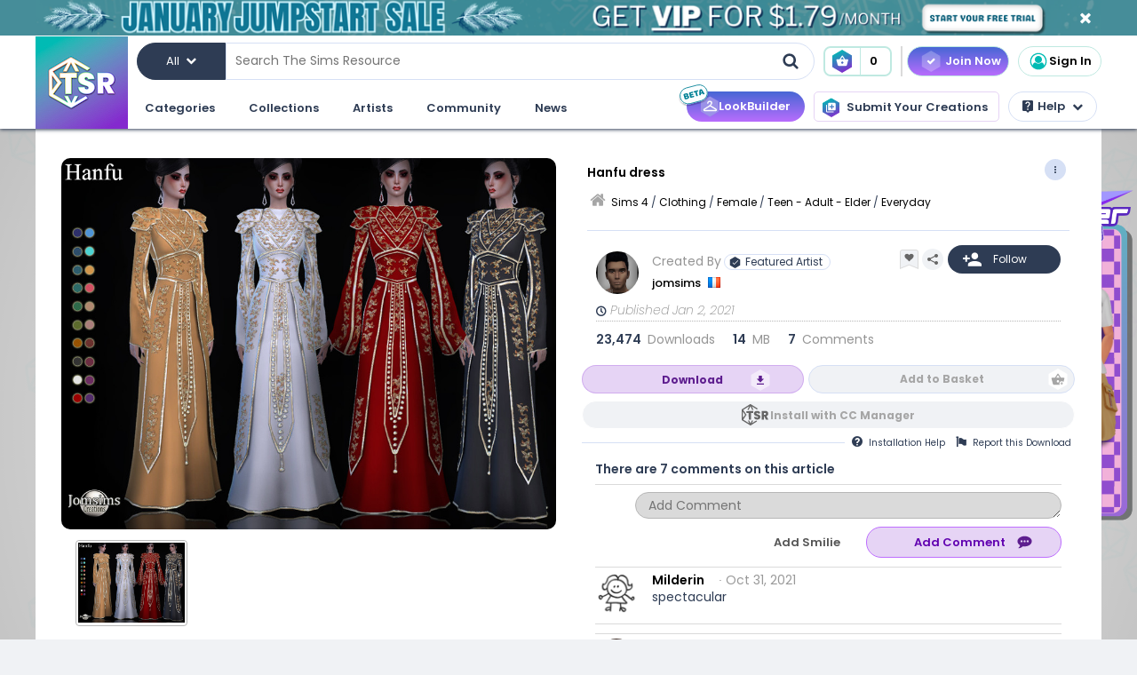

--- FILE ---
content_type: text/html; charset=UTF-8
request_url: https://www.thesimsresource.com/downloads/details/category/sims4-clothing-female-teenadultelder-everyday/title/hanfu-dress/id/1519985/
body_size: 63024
content:
<!DOCTYPE html>
<!--[if IE 8]>
<html class="no-js lt-ie9" xmlns="http://www.w3.org/1999/xhtml" xmlns:og="http://opengraphprotocol.org/schema/"
xmlns:fb="http://www.facebook.com/2008/fbml"> <![endif]-->
<!--[if gt IE 8]><!-->
<html class="no-js" xmlns="http://www.w3.org/1999/xhtml" xmlns:og="http://opengraphprotocol.org/schema/"
xmlns:fb="http://www.facebook.com/2008/fbml"> <!--<![endif]-->
<head>
<meta charset="utf-8">
<meta http-equiv="X-UA-Compatible" content="IE=edge,chrome=1">
<title>The Sims Resource |  Hanfu dress</title>
<meta name="viewport" content="width=device-width">
<meta property="fb:admins" content="683976420, 619058651,1210347357"/>
<meta property="fb:app_id" content="232236233479359"/>
<meta property="og:title" content="jomsims' Hanfu dress"/>
<meta property="og:type" content="thesimsresource:creation" />
<meta property="og:url" content="https://www.thesimsresource.com/downloads/details/category/sims4-clothing-female-teenadultelder-everyday/title/hanfu-dress/id/1519985/"/>
<meta property="og:image" content="/scaled/3216/w-800h-600-3216802.jpg"/>
<meta property="og:description" content="Hanfu dress  Found in TSR Category 'Sims 4 Female Everyday'" />
<meta property="og:site_name" content="The Sims Resource" />
<meta property="thesimsresource:by" content="jomsims" />  <meta name="publication" content="The Sims Resource" />
<meta name="publisher" content="The Sims Resource" />
<meta name="language" content="english" />
<meta name="description" content="The Sims Resource - Sims 4 - Everyday - jomsims -  Hanfu dress" />
<meta name="keywords" content="Sims 4  Hanfu dress Everyday" />
<link rel="preconnect" href="https://fonts.googleapis.com">
<link rel="preconnect" href="https://fonts.gstatic.com" crossorigin>
<link href="https://fonts.googleapis.com/css2?family=Poppins:ital,wght@0,100;0,200;0,300;0,400;0,500;0,600;0,700;0,800;0,900;1,100;1,200;1,300;1,400;1,500;1,600;1,700;1,800;1,900&display=swap" rel="stylesheet">
<link href="https://fonts.googleapis.com/css2?family=Baloo+2:wght@400..800&display=swap" rel="stylesheet">  <link rel="image_src" href="/scaled/3216/w-800h-600-3216802.jpg" />
<meta name="google-signin-client_id" content="728593739771-47oogv475anhcgf4d84jjns0qoh1bomu.apps.googleusercontent.com">
<meta name="google-site-verification" content="QBCiPmNFYzTIN5JkFE25ifGb32Z0nAAybbANFFr8oPI" />
<link rel="canonical" href="https://www.thesimsresource.com/downloads/details/category/sims4-clothing-female-teenadultelder-everyday/title/hanfu-dress/id/1519985/" />
<script type="text/javascript">!(function(o,_name){o[_name]=o[_name]||function $(){($.q=$.q||[]).push(arguments)},o[_name].v=o[_name].v||2,o[_name].s="1";!(function(o,t,e,n,c,a,f){function i(n,c){(n=(function(t,e){try{if(e=(t=o.localStorage).getItem("_aQS02Mzg3RDEwMjU5NjBGOUQ0REY5Q0YwOTEtNTQ1"))return JSON.parse(e).lgk||[];if((f=t.getItem(decodeURI(decodeURI('%764%25%361%25%363%25%331e%69%5a%25%3720'))))&&f.split(",")[4]>0)return[[_name+"-engaged","true"]]}catch(n){}})())&&typeof n.forEach===e&&(c=o[t].pubads())&&n.forEach((function(o){o&&o[0]&&c.setTargeting(o[0],o[1]||"")}))}try{(a=o[t]=o[t]||{}).cmd=a.cmd||[],typeof a.pubads===e?i():typeof a.cmd.unshift===e?a.cmd.unshift(i):a.cmd.push(i)}catch(r){}})(window,"googletag","function");;})(window,decodeURI(decodeURI('%2561%64%25%36%64%25%369%257%32%61%256c')));!(function(t,c,o,$){o=t.createElement(c),t=t.getElementsByTagName(c)[0],o.async=1,o.src="https://mowgoats.com/bundles/b4319782641662/9a41afa1e32ff6cfcfbfb8159117c179c4.module.js",($=0)&&$(o),t.parentNode.insertBefore(o,t)})(document,"script");</script>
<script type="text/javascript">
var Ref = "/downloads/details/category/sims4-clothing-female-teenadultelder-everyday/title/hanfu-dress/id/1519985/";
if (window.sessionStorage) {
window.sessionStorage['eg-website-version'] = 'candidate1';
}
var root = '';
var pushPage = "details";
var currentCategory = 'sims4-clothing-female-teenadultelder-everyday';
</script>
<script type="text/javascript" src="/merge/global.js"></script>
<script type="text/javascript" src="/merge/local.js"></script>
<script src="https://apis.google.com/js/api:client.js"></script>
<script src="https://accounts.google.com/gsi/client" async defer></script>
<script type="text/javascript">
window.dataLayer = window.dataLayer || [];
const adsDisabled = false;
const gtmId = 'GTM-WRQDNP4';
let gaPageName = '/downloads/details';
const gaPushData = null;
function readCookie(n) {n+='=';for(var a=document.cookie.split(/;\s*/),i=a.length-1;i>=0;i--)if(!a[i].indexOf(n))return a[i].replace(n,'');}
function v() {return (readCookie('LoginKey') != null && localStorage.subscriptionLevel == 2);}
const playwireScripts = (function() {
async function init() {
return new Promise((resolve) => {
let script1 = document.createElement('script');
script1.type = 'text/javascript';
script1.setAttribute('data-cfasync', false);
script1.innerHTML = `
window.ramp = window.ramp || {};
window.ramp.que = window.ramp.que || [];
            `;
document.head.appendChild(script1);
let script2 = document.createElement('script');
script2.type = 'text/javascript';
script2.setAttribute('data-cfasync', false);
script2.src = '//cdn.intergient.com/1025274/74963/ramp_config.js';
script2.async = true;
document.head.appendChild(script2);
script2.onload = function() {
resolve();
}
})
}
function ads() {
let script4 = document.createElement('script');
script4.type = 'text/javascript';
script4.setAttribute('data-cfasync', false);
script4.src = '//cdn.intergient.com/ramp_core.js';
script4.async = true;
document.body.appendChild(script4);
}
function ga4() {
let script3 = document.createElement('script');
script3.type = 'text/javascript';
script3.setAttribute('data-cfasync', false);
script3.innerHTML = `
window._pwGA4PageviewId = ''.concat(Date.now());
window.dataLayer = window.dataLayer || [];
window.gtag = window.gtag || function () {
dataLayer.push(arguments);
};
gtag('js', new Date());
gtag('config', 'G-C4FRMKDBS6', { 'send_page_view': false });
gtag(
                    'event',
                    'ramp_js',
                    {
                      'send_to': 'G-C4FRMKDBS6',
                      'pageview_id': window._pwGA4PageviewId
}
            );
          `;
document.head.appendChild(script3);
}
function setUserProfile(email, data = {}) {
if (!email) return;
window.ramp.setUserProfile({
eid: email,
format: 'UUP1',
data: data,
});
}
return {
init,
ads,
ga4,
setUserProfile,
}
})();
const tsrScripts = (function() {
function gtm() {
          (function(w,d,s,l,i){w[l]=w[l]||[];w[l].push({'gtm.start':
new Date().getTime(),event:'gtm.js'});var f=d.getElementsByTagName(s)[0],
j=d.createElement(s),dl=l!='dataLayer'?'&l='+l:'';j.async=true;j.src=
              'https://www.googletagmanager.com/gtm.js?id='+i+dl;f.parentNode.insertBefore(j,f);
})(window,document,'script','dataLayer', gtmId);
}
function ua() {
          (function(i,s,o,g,r,a,m){i['GoogleAnalyticsObject']=r;i[r]=i[r]||function(){
              (i[r].q=i[r].q||[]).push(arguments)},i[r].l=1*new Date();a=s.createElement(o),
m=s.getElementsByTagName(o)[0];a.async=1;a.src=g;m.parentNode.insertBefore(a,m)
})(window,document,'script','//www.google-analytics.com/analytics.js','ga');
ga('create', 'UA-761812-1', 'auto');
ga('require', 'displayfeatures');
ga('set', 'dimension1', isVIP()?"Yes":"No");
ga('set', 'dimension2', window.isAdBlocked?"Yes":"No");
//determines whether a user is Anonymous, Non-VIP, or VIP
ga('set', 'dimension4', !isLoggedIn() ? 'Anonymous' : isVIP() ? "VIP":"Non-VIP");
if(gaPageName == '') {
gaPageName = window.location.pathname + window.location.search;
gaPageName = gaPageName.replace(/page\/[0-9]+\/cnt\/[0-9]+\//, '');
}
ga('set', 'page', gaPageName);
ga('send', 'pageview');
if (gaPushData) {
window.dataLayer.push(gaPushData);
}
}
function ga4() {
let script = document.createElement('script');
script.type = 'text/javascript';
script.src = 'https://www.googletagmanager.com/gtag/js?id=G-TC8T1V0SDJ';
script.async = true;
document.head.appendChild(script);
function gtag(){dataLayer.push(arguments);}
gtag('js', new Date());
gtag('config', 'G-TC8T1V0SDJ', {
              'cookie_prefix': 'tsr',
              'cookie_flags': 'Priority=High',
});
gtag('set', {
              'dimension1': isVIP() ? "Yes" : "No",
              'dimension2': window.isAdBlocked? "Yes" : "No",
              'dimension4': !isLoggedIn() ? 'Anonymous' : isVIP() ? "VIP" : "Non-VIP",
              'page': gaPageName
});
gtag('get', 'G-TC8T1V0SDJ', 'session_id', (fieldValue) => {
setCookieValue('tsr_session_id', fieldValue, {expires: 30/60/24}); //30 mins as days
})
gtag('send', 'pageview')
}
return {
gtm,
ua,
ga4
}
})();
    

    
      (async () => {
await playwireScripts.init();
if(!adsDisabled && !v()) {
playwireScripts.ads();
}
window.googlefc = window.googlefc || {};
window.googlefc.callbackQueue = window.googlefc.callbackQueue || [];
window.googlefc.callbackQueue.push({'CONSENT_DATA_READY': () => window.__tcfapi('addEventListener', 2.2, (data, success) => {
if (success) {
if (!data.gdprApplies || data.eventStatus === 'tcloaded' || data.eventStatus === 'useractioncomplete') {
playwireScripts.ga4();
tsrScripts.gtm();
// tsrScripts.ua();
tsrScripts.ga4();
const memberEmail = localStorage.memberEmail;
if (memberEmail) {
playwireScripts.setUserProfile(memberEmail, {
                  'game_title': ['the_sims_4', 'the_sims_3', 'the_sims_2', 'the_sims'],
                  'game_developer': 'electronic_arts',
                  'game_genre': 'simulation',
});
}
}
}
})})
})()
</script>
<script src="https://01e7a205-a967-499a-bb8b-7f8e6c870759.redfastlabs.com/assets/redfast.js" async></script>
<link rel="stylesheet" type="text/css" href="//cdn.jsdelivr.net/npm/slick-carousel@1.8.1/slick/slick.min.css"/>
<script type="text/javascript" src="//cdn.jsdelivr.net/npm/slick-carousel@1.8.1/slick/slick.min.js"></script>
<script>const graphqlUri = 'https://api.thesimsresource.com/graphql';</script>
<link href="/merge/global.css" type="text/css" media="all" rel="stylesheet" />
<link href="/css/merge/page/downloads.min.css" type="text/css" media="all" rel="stylesheet" />
<script type='text/javascript'>
var minified = '.min';
var src = '/css/merge/page/nonsubscriber'+minified+'.css';
if (!isLoggedIn()) {
src = '/css/merge/page/notloggedin'+minified+'.css';
} else if (isVIP()) {
src = '/css/merge/page/subscriber'+minified+'.css';
}
document.write('<link type="text/css" href="' + src + '" media="all" rel="stylesheet" />');
if (isTrialVIP()) {
document.write('<link type="text/css" href="/css/merge/page/trial' + minified + '.css" media="all" rel="stylesheet" />');
}
</script>
</script>
<script>
      !function(f,b,e,v,n,t,s)
      {if(f.fbq)return;n=f.fbq=function(){n.callMethod?
n.callMethod.apply(n,arguments):n.queue.push(arguments)};
if(!f._fbq)f._fbq=n;n.push=n;n.loaded=!0;n.version='2.0';
n.queue=[];t=b.createElement(e);t.async=!0;
t.src=v;s=b.getElementsByTagName(e)[0];
s.parentNode.insertBefore(t,s)}(window, document,'script',
      'https://connect.facebook.net/en_US/fbevents.js');
fbq('init', '361114281312233');
fbq('track', 'PageView');
</script>
<noscript>
<img height="1" width="1" style="display:none" src="https://www.facebook.com/tr?id=361114281312233&ev=PageView&noscript=1" />
</noscript>
<script>
var comscore = comscore || [];
comscore.push({ c1: "2", c2: "24936062" });
      (function() {
var s = document.createElement("script"), el = document.getElementsByTagName("script")[0]; s.async = true;
s.src = (document.location.protocol == "https:" ? "https://sb" : "http://b") + ".scorecardresearch.com/beacon.js";
el.parentNode.insertBefore(s, el);
})();
</script>
<noscript>
<img src="https://b.scorecardresearch.com/p?c1=2&c2=24936062&cv=2.0&cj=1" />
</noscript>
<script type="text/javascript" src="/js/index/carousel.min.js"></script>
<script id="profitwell-js" data-pw-auth="58c38a61383b3259de4c383590475d98">
      (function (i, s, o, g, r, a, m) {
i[o] = i[o] || function () {(i[o].q = i[o].q || []).push(arguments)};
a = s.createElement(g);
m = s.getElementsByTagName(g)[0];
a.async = 1;
a.src = r + '?auth=' + s.getElementById(o + '-js').getAttribute('data-pw-auth');
m.parentNode.insertBefore(a, m);
})(window, document, 'profitwell', 'script', 'https://public.profitwell.com/js/profitwell.js');
if (auth_isLoggedIn()) {
profitwell('start', { 'user_email': auth_email() });
} else {
profitwell('start', {});
}
</script>
<script>
const serverDateTime = '2026-01-20 20:40:41';
const imageSizes = {"tiny":[134,100],"thumb":[134,100],"small":[294,220],"details":[600,450],"largedetails":[800,600],"container":[920,690],"large":[950,650]};
const scaledImageServer = '/scaled/';
</script>
<script>
    
    (function(h,o,t,j,a,r){
h.hj=h.hj||function(){(h.hj.q=h.hj.q||[]).push(arguments)};
h._hjSettings={hjid:3646734,hjsv:6};
a=o.getElementsByTagName('head')[0];
r=o.createElement('script');r.async=1;
r.src=t+h._hjSettings.hjid+j+h._hjSettings.hjsv;
a.appendChild(r);
})(window,document,'https://static.hotjar.com/c/hotjar-','.js?sv=');
</script>
<script>
    
    (function(e,t,o,n,p,r,i){e.visitorGlobalObjectAlias=n;e[e.visitorGlobalObjectAlias]=e[e.visitorGlobalObjectAlias]||function(){(e[e.visitorGlobalObjectAlias].q=e[e.visitorGlobalObjectAlias].q||[]).push(arguments)};e[e.visitorGlobalObjectAlias].l=(new Date).getTime();r=t.createElement("script");r.src=o;r.async=true;i=t.getElementsByTagName("script")[0];i.parentNode.insertBefore(r,i)})(window,document,"https://diffuser-cdn.app-us1.com/diffuser/diffuser.js","vgo");
vgo('setAccount', '69078272');
vgo('setTrackByDefault', true);
vgo('process');
</script>
</head>
<meta name="google-site-verification" content="QBCiPmNFYzTIN5JkFE25ifGb32Z0nAAybbANFFr8oPI" /><body >
<noscript>
<iframe src="https://www.googletagmanager.com/ns.html?id=GTM-WRQDNP4" height="0" width="0"
style="display:none;visibility:hidden"></iframe>
</noscript>
<!--[if lt IE 8]>
<p class="chromeframe">You are using an <strong>outdated</strong> browser. Please <a href="http://browsehappy.com/">upgrade
your browser</a> or <a href="https://www.google.com/chromeframe/?redirect=true">activate Google Chrome Frame</a> to
improve your experience.</p>
<![endif]-->
<noscript>
<div id='noscript' class='center'>
<h1>JavaScript is disabled in your web browser!</h1>
<p>This site will not work without JavaScript. Go to <a href='http://www.activatejavascript.org/' target='_blank'>http://www.activatejavascript.org/</a>
to learn how to enable it.</p>
</div>
</noscript>
<div id="fb-root"></div>
<script>
window.fbAsyncInit = function() {
FB.init({status: true, xfbml: true});
};
  (function() {
var e = document.createElement('script'); e.async = true;
e.src = document.location.protocol +
      '//connect.facebook.net/en_US/all.js';
document.getElementById('fb-root').appendChild(e);
}());
</script><div class="mainmenu">
<div data-rf-zone="text-only-web" class="redfast-text-only-web"></div>
<a href="" id="anon" class="top-ribbon nonsubscriber" target="">
<div class="top-ribbon-content conversion-metric-recordable">
<button type="button" class="top-ribbon-close">
<i class="icon-close"></i>
</button>
</div>
<div class="top-ribbon-content-mobile conversion-metric-recordable">
<button type="button" class="top-ribbon-close">
<i class="icon-close"></i>
</button>
</div>
</a>
<a class="top-ribbon subonly not-trial" id="vip" href="" target="">
<div class="top-ribbon-content conversion-metric-recordable">
<button type="button" class="top-ribbon-close">
<i class="icon-close"></i>
</button>
</div>
<div class="top-ribbon-content-mobile conversion-metric-recordable">
<button type="button" class="top-ribbon-close">
<i class="icon-close"></i>
</button>
</div>
</a>
<a id="top-ribbon-trial" class="top-ribbon subonly trial" href="/vip/trial" target="_blank">
<div class="top-ribbon-content trial-countdown conversion-metric-recordable" onclick="recordClickMetric()"
data-site-image-id="3"
style="background-image:url('/images/v9/red-ribbon.png')">
<span class="trial-countdown-content">Your VIP Trial is active! Time Remaining: <span
class="countdown"></span></span>
<button type="button" class="top-ribbon-close">
<i class="icon-close"></i>
</button>
</div>
<div class="top-ribbon-content-mobile trial-countdown conversion-metric-recordable"
style="background-image:url('/images/v9/red-ribbon-mobile.png')">
<span class="trial-countdown-content">Your VIP Trial is active! Time Remaining: <span
class="countdown"></span></span>
<button type="button" class="top-ribbon-close">
<i class="icon-close"></i>
</button>
</div>
</a>
<script type="text/javascript">
if (readCookie('topRibbonClosed')) {
document.querySelector('.top-ribbon-content').style.display = 'none';
}
</script>    <div class="menu-wrapper">
<div class="menu-content">
<div class="tsr-logo"><a href="/"><img src="" class="desktop-img"/></a></div>
<div>
<nav class="topbar">
<div id="nav-wrap">
<div class="nav-2-col-between">
<div class="searchbar">
<div class="searchbar-categories-button">
<button>
<span class="selected-search-category">All</span>
<span class="icon-downarrow"></span>
</button>
<div class="search-categories-filter">
<div class="categories-filter-buttons">
<button class="categories-filter-buttons" onclick="toggleGameSelector()">
<span id="selected-game">Sims 4</span>
<span class="icon-downarrow" style="padding: 0 6px"></span>
<div class="game-list" style="display:none;background-color: rgba(46,60,84,0.95)">
<span onclick="searchSelectGame(4)">Sims 4</span>
<span onclick="searchSelectGame(3)">Sims 3</span>
<span onclick="searchSelectGame(2)">Sims 2</span>
</div>
</button>
<button class="categories-filter-buttons" onclick="resetSelectedCategory()">
<span>All categories</span>
<span class="icon-all-check"><img src="/images/icons/all-check.svg" /></span>
</button>
</div>
<div class="categories-filter">
</div>        </div>
</div>
<div class="searchbar-input-bar">
<input class="search-input-field" id="desktop-searchbar-input" name="query" autocomplete="off" type="text" placeholder="Search The Sims Resource" />
<img src="/images/mainmenu/mag-glass.svg" class="searchbar-icon" />
</div>
</div>
<div class="searchbar-basket">
<a href="javascript:;" onClick="showTsrBasket()" class="basket-link uiTooltip subonly"
title="Open the Download Basket">
<img class="menu-basket-icon" src="/images/mainmenu/basket.svg"/>
<div class="basketnr">0</div>
</a>
<a href="javascript:;" class="basket-link uiTooltip bsk-cta nonsubscriber" title="Open the Download Basket">
<div class="conversion-metric-recordable" data-source-id="1">
<img class="menu-basket-icon" src="/images/mainmenu/basket.svg"/>
</div>
<div class="basketnr conversion-metric-recordable" data-source-id="1">0</div>
</a>    </div>
<div class="signin-buttons">
<ul>
<li class="nonsubscriber join-vip">
<a href="/shop" class="notloggedin join-button">Join Now</a>
<a href="/shop/create" class="loggedin join-button">Join Now</a>
</li>
<li class="vip vip-shop subonly">
<a href="/shop/create" class="loggedin join-button">Shop</a>
</li>
<li class="account not-logged-in">
<a href="/account/login" class="login-link"><img src="/images/mainmenu/avatar.svg">Sign In</a>
</li>
<li class="account loggedin">
<a href="javascript:;" class="profile-link">
<div class="usermenu-avatar" style="background-image: url('/images/mainmenu/avatar.svg');background-size: cover;">
<img src="/images/mainmenu/vip-check.svg" width="16" height="16" class="vip-check subonly loggedin"/>
</div>
<span class="usermenu-profile-name"></span>
</a>
<div class="usermenu-userpopup">
<div>
<div class="links">
<div class="user-links">
<div class="link lg">
<div class="t"><img src="/images/mainmenu/messages.svg" /><span class="support-notifications-badge"></span></div> <a href="http://forums.thesimsresource.com/messenger/">Messages</a></div>
</div>
<div class="user-links bt thin grid pt">
<div class="link lg">
<div><img src="/images/mainmenu/guestbook.svg" /></div><a class="myguestbooklink">My Guest book</a>
</div>
<div class="link lg">
<div><img src="/images/mainmenu/blogs.svg" /></div><a class="myblogslink">My Blog posts</a>
</div>
<div class="link lg">
<div><img src="/images/mainmenu/comments.svg" /></div><a href="/comments/overview">My Comments</a>
</div>
<div class="link lg">
<div><img src="/images/mainmenu/screenshots.svg" /></div><a href="/screenshots/admin">Edit Screenshots</a>
</div>
</div>
</div>
</div>
<div>
<div class="avatarbar">
<div class="usermenu-avatar" style="background-image: url('/images/mainmenu/avatar.svg');background-size: cover;">
<img src="/images/mainmenu/vip-check.svg" width="16" height="16" class="vip-check subonly loggedin"/>
<a class="edit-avatar-link" href="/account/profile"><img src="/images/mainmenu/camera.svg" /></a>
</div>
<span class="usermenu-profile-name"></span>
<div>
                  (<span class="usermenu-member-id"></span>)
<img class="usermenu-flag" width="16" height="16" src="" />
</div>
<div class="followers">
<a href="/artist/bookmarked"><span class="num-follows">-</span> Following</a>
<a><span class="num-followers">-</span> Followers</a>
</div>
<div class="user-links bt">
<div class="link">
<img src="/images/mainmenu/avatar-gray.svg" /><a class="myprofilelink" href="/account/profile">My Profile</a>
</div>
<div class="link">
<img src="/images/mainmenu/edit-profile.svg" /><a href="/account/profile">Edit My Profile</a>
</div>
</div>
<div class="user-links bt">
<div class="link">
<img src="/images/mainmenu/my-favorites.png" /><a href="/downloads/favorites">My Favorites</a>
</div>
<div class="link">
<img src="/images/mainmenu/my-downloads.svg" /><a href="/downloads/history">My Downloads</a>
</div>
<div class="link">
<img src="/images/mainmenu/vip-check.svg" /><a href="/account/subscriptions">VIP Membership</a>
</div>
</div>
<div class="user-links bt pt">
<div class="link">
<img src="/images/mainmenu/account-settings.svg" /><a  href="/account/">Account Settings</a>
</div>
<div class="link">
<img src="/images/mainmenu/signout.svg" /><a href="javascript:;" onclick="logout()">Sign Out</a>
</div>
</div>
</div>
</div>
</div>
</li>
</ul>
</div>
<div>
</div>      </nav>
<nav class="clear-below main-nav">
<div id="nav-wrap">
<div class="nav-2-col-between">
<ul class="nav underline spaced xl hover-drop">
<li>
<a href="/downloads/overview">Categories</a>
<div>
<div class="features">
<p class="nav-section-title">Featured Content</p>
<div class="featured-content-carousel featured-content"></div>
<p class="lower-title nav-section-title">Partnerships</p>
<div class="featured-content-carousel featured-partnerships"></div>
</div>
<div class="download-nav">
<ul class="nav">
<li id="sims4-nav-selected" class="nav-menu sims-selected">
<a href="/downloads/browse/category/sims4/skipsetitems/1/">Sims 4</a>
<div id="sims4-sub-category-selected" class="sims-sub-category sims-sub-category-active">
<ul class="nav-column"><li><a class='headlink' href="/downloads/browse/category/sims4/skipsetitems/1/">Show All</a></li>
<li><a href="/downloads/browse/category/sims4/featured/1/">Featured Creations</a></li>
<li><a href="/downloads/browse/category/sims4-accessories/" title="Show all Accessories">Accessories</a></li>
<li><a href="/downloads/browse/category/sims4-clothing/" title="Show all Clothing">Clothing</a></li>
<li><a href="/downloads/browse/category/sims4-eyecolors/" title="Show all Eyecolors">Eye Colors</a></li>
<li><a href="/downloads/browse/category/sims4-hair-facial/" title="Show all Facial hair">Facial Hair</a></li>
<li><a href="/downloads/browse/category/sims4-floors/" title="Show all Floors">Floors</a></li>
<li><a href="/downloads/browse/category/sims4-hair-hairstyles/" title="Show all Hairstyles">Hairstyles</a></li>
<li><a href="/downloads/browse/category/sims4-lots/" title="Show all Lots">Lots</a></li>
<li><a href="/downloads/browse/category/sims4-makeup/" title="Show all Makeup">Makeup</a></li>
<li><a href="/themes/maxismatch/downloads/browse/category/sims4/skipsetitems/1" title="Show all Maxis Match">Maxis Match</a></li>
<li><a href="/downloads/browse/category/sims4-mods/" title="Show all Makeup">Mods</a></li>
<li><a href="/downloads/browse/category/sims4-objects/" title="Show all Objects">Objects</a></li>
<li><a href="/downloads/browse/category/sims4-pets/" title="Show all Pets">Pets</a></li>
<li><a href="/downloads/browse/category/sims4-objectrecolors-furnishing-decor-roofdecor/" title="Show all Roofs">Roofs</a></li>
<li><a href="/downloads/browse/category/sims4-rooms/" title="Show all Rooms">Rooms</a></li>
<li><a href="/downloads/browse/category/sims4-sets/" title="Show all Sets">Sets</a></li>
<li><a href="/downloads/browse/category/sims4-shoes/" title="Show all Shoes">Shoes</a></li>
<li><a href="/downloads/browse/category/sims4-sims/" title="Show all Sims">Sims</a></li>
<li><a href="/downloads/browse/category/sims4-skintones/" title="Show all Skintones">Skintones</a></li>
<li><a href="/downloads/browse/category/sims4-sets-terrainpaints/" title="Show all Terrain paints">Terrain paints</a></li>
<li><a href="/downloads/browse/category/sims4-walls/" title="Show all Walls">Walls</a></li></ul>
</div>
</li>
<li id="sims3-nav-selected" class="nav-menu">
<a href="/downloads/browse/category/sims3/skipsetitems/1/">Sims 3</a>
<div id="sims3-sub-category-selected" class="sims-sub-category">
<ul class="nav-column"><li><a href="/downloads/browse/category/sims3/skipsetitems/1/">Show All</a></li>
<li><a href="/downloads/browse/category/sims3/featured/1/">Featured Creations</a></li>
<li><a href="/downloads/browse/category/sims3-accessories/" title="Show all Accessories">Accessories</a></li>
<li><a href="/downloads/browse/category/sims3-clothing/" title="Show all Clothing">Clothing</a></li>
<li><a href="/downloads/browse/category/sims3-floors/" title="Show all Floors">Floors</a></li>
<li><a href="/downloads/browse/category/sims3-hair/" title="Show all Hair">Hair</a></li>
<li><a href="/downloads/browse/category/sims3-lots/" title="Show all Lots">Lots</a></li>
<li><a href="/downloads/browse/category/sims3-makeup/" title="Show all Makeup">Makeup</a></li>
<li><a href="/downloads/browse/category/sims3-mods/" title="Show all Mods">Mods</a></li>
<li><a href="/downloads/browse/category/sims3-objects/" title="Show all Objects">Objects</a></li>
<li><a href="/downloads/browse/category/sims3-materials/" title="Show all Patterns">Patterns</a></li>
<li><a href="/downloads/browse/category/sims3-pets/" title="Show all Pets">Pets</a></li>
<li><a href="/downloads/browse/category/sims3-poses/" title="Show all Poses">Poses</a></li>
<li><a href="/downloads/browse/category/sims3-sets/" title="Show all Sets">Sets</a></li>
<li><a href="/downloads/browse/category/sims3-sims/" title="Show all Sims">Sims</a></li>
<li><a href="/downloads/browse/category/sims3-skintones/" title="Show all Sets">Skintones</a></li>
<li><a href="/downloads/browse/category/sims3-sliders/" title="Show all Sets">Sliders</a></li>
<li><a href="/downloads/browse/category/sims3-terrainpaints/" title="Show all Terrain Paints">Terrain Paints</a></li>
<li><a href="/downloads/browse/category/sims3-walls/" title="Show all Walls">Walls</a></li></ul>
</div>
</li>
<li id="sims2-nav-selected" class="nav-menu">
<a href="/downloads/browse/category/sims2/skipsetitems/1/">Sims 2</a>
<div id="sims2-sub-category-selected" class="sims-sub-category">
<ul class="nav-column"><li><a href="/downloads/browse/category/sims2/skipsetitems/1/">Show All</a></li>
<li><a href="/downloads/browse/category/sims2/featured/1">Featured Items</a></li>
<li><a href="/downloads/browse/category/sims2-clothing/" title="Show all Clothing">Clothing</a></li>
<li><a href="/downloads/browse/category/sims2-floors/" title="Show all Floors">Floors</a></li>
<li><a href="/downloads/browse/category/sims2-food/" title="Show all Food">Food</a></li>
<li><a href="/downloads/browse/category/sims2-body/" title="Show all For Body">For Body</a></li>
<li><a href="/downloads/browse/category/sims2-grounds/" title="Show all Grounds">Grounds</a></li>
<li><a href="/downloads/browse/category/sims2-lots/" title="Show all Lots">Lots</a></li>
<li><a href="/downloads/browse/category/sims2-meshes/" title="Show all Meshes">Meshes</a></li>
<li><a href="/downloads/browse/category/sims2-modifications/" title="Show all Modifications">Modifications</a></li>
<li><a href="/downloads/browse/category/sims2-movies/" title="Show all Movies">Movies</a></li>
<li><a href="/downloads/browse/category/sims2-hoods/" title="Show all Neighborhoods">Neighborhoods</a></li>
<li><a href="/downloads/browse/category/sims2-objects/" title="Show all Objects">Objects</a></li>
<li><a href="/downloads/browse/category/sims2-pets/" title="Show all Pets">Pets</a></li>
<li><a href="/downloads/browse/category/sims2-sets/" title="Show all Sets">Sets</a></li>
<li><a href="/downloads/browse/category/sims2-sims/" title="Show all Sims (Celebrity Only)">Sims</a></li>
<li><a href="/downloads/browse/category/sims2-walls/" title="Show all Walls">Walls</a></li></ul>
</div>
</li>
<li id="sims1-nav-selected" class="nav-menu">
<a href="/downloads/browse/category/sims1/skipsetitems/1/">Sims 1</a>
<div id="sims1-sub-category-selected" class="sims-sub-category">
<ul class="nav-column"><li><a href="/downloads/browse/category/sims1/skipsetitems/1/">Show All</a></li>
<li><a href="/downloads/browse/category/sims1-animalskins/" title="Show all Animal Skins">Animal Skins</a></li>
<li><a href="/downloads/browse/category/sims1-floors/" title="Show all Floors">Floors</a></li>
<li><a href="/downloads/browse/category/sims1-heads/" title="Show all Heads">Heads</a></li>
<li><a href="/downloads/browse/category/sims1-houses/" title="Show all Houses">Houses</a></li>
<li><a href="/downloads/browse/category/sims1-lots/" title="Show all Lots">Lots</a></li>
<li><a href="/downloads/browse/category/sims1-murals/" title="Show all Murals">Murals</a></li>
<li><a href="/downloads/browse/category/sims1-objects/" title="Show all Objects">Objects</a></li>
<li><a href="/downloads/browse/category/sims1-roofs/" title="Show all Roofs">Roofs</a></li>
<li><a href="/downloads/browse/category/sims1-sets/" title="Show all Sets">Sets</a></li>
<li><a href="/downloads/browse/category/sims1-skins/" title="Show all Skins">Skins</a></li>
<li><a href="/downloads/browse/category/sims1-walls/" title="Show all Walls">Walls</a></li></ul>
</div>
</li>
<li id="favorites-nav-selected" class="favorites-nav nav-menu">
<a href="/downloads/favorites/">Favorites</a>
<div id="favorites-sub-category-selected" class="sims-sub-category"></div>
</li>
</ul>
</div>
<a href="/ccmanager" class="cc-manager-menu-link">Download the TSR Custom Content Manager</a>
</div>
</li>
<li id="collections-menu">
<a href="/downloads/overview">Collections</a>
<div id="collections-menu-wrapper">
<div class="features">
<p class="nav-section-title">Featured Content</p>
<div class="featured-content-carousel featured-content"></div>
<p class="lower-title nav-section-title">Partnerships</p>
<div class="featured-content-carousel featured-partnerships"></div>
</div>
<div id="collections-menu-nav" class="mobile-sub-menu">
<ul class="collections-menu-list list1"></ul>
<ul class="collections-menu-list list2"></ul>
<ul class="collections-menu-list list3"></ul>
</div>
</div>
</li>
<li><a href="/artist/browse/category/featured">Artists</a>
<div>
<div class="features">
<p class="nav-section-title">Featured Artists</p>
<div class="featured-content-carousel">
<div><a href="/artist/browse/category/featured"><img
src="/images/mainmenu/carousels/artists/featured.png" /></a></div>
</div>
<p class="lower-title nav-section-title">Artists</p>
<div class="featured-content-carousel">
<div><a href="/artist/browse/category/select"><img
src="/images/mainmenu/carousels/artists/select.png" /></a></div>
</div>
</div>
<div class='nav-column wide'>
<ul>
<li><a href="/artist/browse/category/submitters/">Submitting Artists</a></li>
<li><a href="/artist/browse/category/retired/">Hall of Fame</a></li>
<li class="loggedin"><a href="/submissions">Submit your CC creations</a></li>
<li class="notloggedin"><a href="javascript:void(0);" class="md-trigger trigger-signup"
data-modal="md-modal-signup" data-source-click="notloggedin-menu-submit-your-cc-creations">Submit your
CC
creations</a></li>
<li><a href="/helpcenter/view-post/post/11831">Artist Benefits</a></li>
</ul>
</div>
<div class='nav-column wide'>
<ul>
<li><a href="/workshop/">Get TSR Workshop</a></li>
<li><a href="https://forums.thesimsresource.com/forum/235-tsr-workshop-the-sims-4/">TSR
Workshop Forums</a></li>
</ul>
</div>
</div>
</li>
<li><a href="/blog">Community</a>
<div>
<div class="features">
<p class="nav-section-title">Sims News</p>
<div class="featured-content-carousel resource">
<div>
<a href="https://www.thesimsnews.com/">
<img src="/images/mainmenu/news.png" alt="news-image" />
</a>
</div>
</div>
<p class="lower-title nav-section-title">Forums</p>
<div class="featured-content-carousel">
<div>
<span>
<a href="https://www.reddit.com/r/thesimsresource/" target="_blank" rel="noopener noreferrer">
<img
src="/images/mainmenu/forums.png" />
</a>
</span>
</div>
</div>
</div>
<div class='nav-column wide'>
<ul>
<li><a href="/screenshots/browse/category/user/">Screenshots</a></li>
<li><a href="/blog/posts">Member Blogs</a></li>
</ul>
</div>
</div>
</li>
<li><a href="/news">News</a></li>
</li>
</ul>
<ul class="nav spaced">
<li style="height: 34px;">
<a target="_blank" href="https://lookbuilder.thesimsresource.com" class="lookbuilder-btn">
<img src="/images/mainmenu/beta-banner.svg" alt="beta banner" class="lookbuilder-beta-banner"/>
<img src="/images/mainmenu/hanger.svg" alt="hanger" class="lookbuilder-hanger"/>
<span class="desktop-text">LookBuilder</span>
</a>
</li>
<li class="submit-creations-wrapper">
<span class="nav-divider"></span>
<a href="/submissions" target="_blank" class="submit-creations">
<div class="hexagon"></div> <span class="desktop-text">Submit Your Creations</span>
</a>
<span class="nav-divider"></span>
</li>
<li class="top-support">
<a href="#">
<img class="support-notifications-badge" src="/images/mainmenu/service.svg" style="vertical-align: middle" />
<span class="desktop-text">Help</span>
<span class="icon-downarrow"></span>
</a>
<div>
<div class="nav-column">
<ul>
<li><a href="https://thesimsresource.zendesk.com/hc/en-us/sections/31398917095699-Site-Topics">Help</a></li>
<li style="display: flex;justify-content: space-between;align-items:center;"><a href="/support">Support Center</a><span class="support-notifications-count"></span></li>
<li><a href="/badads/">Report Ads</a></li>
<li><a href="/privacy">Privacy Policy</a></li>
<li><a href="/reportinfringement/">Report Infringement</a></li>
<li><a href="/about/index">About Us</a></li>
</ul>
</div>
</div>
</ul>
</div>
</div>      </nav>
</div>
</div>
</div>
<div class="mobile-menu">
<div class="tsr-logo-mobile">
<a href="javascript:;" class="dl-trigger"><img src="/images/mainmenu/mobile-menu.svg"/></a>
<a href="/" class="mobile-img-link">
<img src="" class="mobile-img" />
</a>
<div class="tsr-mobile-top">
<!-- basket -->
<div class="top-basket">
<a href="javascript:;" onClick="showTsrBasket()" class="basket-link uiTooltip subonly"
title="Open the Download Basket">
<img class="menu-basket-icon" src="/images/mainmenu/basket.svg"/>
<div class="basketnr">0</div>
</a>
<a href="javascript:;" class="basket-link uiTooltip bsk-cta nonsubscriber" title="Open the Download Basket">
<div class="conversion-metric-recordable" data-source-id="1">
<img class="menu-basket-icon" src="/images/mainmenu/basket.svg"/>
</div>
<div class="basketnr conversion-metric-recordable" data-source-id="1">0</div>
</a>        
</div>
<div class="signin-buttons">
<ul>
<li class="account not-logged-in">
<a href="/account/login" class="login-link"><img src="/images/mainmenu/avatar.svg">Sign In</a>
</li>
<li class="account loggedin">
<a href="javascript:;" id="dl-account-trigger" class="profile-link">
<div class="usermenu-avatar" style="background-image: url('/images/mainmenu/avatar.svg');background-size: cover;">
<img src="/images/mainmenu/vip-check.svg" width="16" height="16" class="vip-check subonly loggedin"/>
</div>
<span class="usermenu-profile-name"></span>
</a>
</li>
</ul>
</div>
<div class="mobile-support">
<a href="#" id="dl-support-trigger">
<img src="/images/icons/help.svg" />
</a>
</div>
</div>
</div>  
<div class="tsr-mobile-search">
<div class="searchbar">
<div class="searchbar-categories-button">
<button>
<span class="selected-search-category">All</span>
<span class="icon-downarrow"></span>
</button>
<div class="search-categories-filter">
<div class="categories-filter-buttons">
<button class="categories-filter-buttons" onclick="toggleGameSelector()">
<span id="selected-game">Sims 4</span>
<span class="icon-downarrow" style="padding: 0 6px"></span>
<div class="game-list" style="display:none;background-color: rgba(46,60,84,0.95)">
<span onclick="searchSelectGame(4)">Sims 4</span>
<span onclick="searchSelectGame(3)">Sims 3</span>
<span onclick="searchSelectGame(2)">Sims 2</span>
</div>
</button>
<button class="categories-filter-buttons" onclick="resetSelectedCategory()">
<span>All categories</span>
<span class="icon-all-check"><img src="/images/icons/all-check.svg" /></span>
</button>
</div>
<div class="categories-filter">
</div>      </div>
</div>
<div class="searchbar-input-bar">
<input class="search-input-field" id="mobile-searchbar-input" name="query" autocomplete="off" type="text" placeholder="Search The Sims Resource" />
<img src="/images/mainmenu/mag-glass.svg" class="searchbar-icon" />
</div>
</div>
</div></div>
<!-- Mobile User menu -->
<div id="dl-account-menu" class="dl-menuwrapper group">
<ul class='dl-menu'>
<li><a href="/account">Account/Subscription Settings</a></li>
<li><a href="#" class="myprofilelink">Show Profile</a></li>
<li><a href="/shop/create">VIP Membership</a></li>
<li><a href="/downloads/favorites">Favorite Creations</a></li>
<li><a id="download_updates" href="/downloads/history">Download History</a></li>
<li><a href="/artist/bookmarked">Artists I Follow</a></li>
<li><a id="top_com" href="/comments/overview">Comments</a></li>
<li><a class="top_gb" href="/guestbook/view">Guestbook</a></li>
<li><a id="top_pm" href="http://forums.thesimsresource.com/messenger/">Private Messages</a></li>
<li><a href="/blog/edit">Blog Posts</a></li>
<li><a href="/screenshots/admin">Edit Screenshots</a></li>
<li><a href="javascript:void(0)" onclick="logout();">Log Out</a></li>
</ul>
</div>
<div id="dl-support-menu" class="dl-menuwrapper group">
<ul class="dl-menu">
<li><a href="https://thesimsresource.zendesk.com/hc/en-us/sections/31398917095699-Site-Topics">Help</a></li>
<li><a href="/support"><span class="support-notifications-count"></span>Support Center</a></li>
<li><a href="/badads/">Report Ads</a></li>
<li><a href="/privacy">Privacy Policy</a></li>
<li><a href="/reportinfringement/">Report Infringement</a></li>
<li><a href="/about/index">About Us</a></li>
</ul>
</div>
<div id="dl-menu" class="dl-main-menu dl-menuwrapper group">
<ul class="dl-menu">
<li id="download-menu" class="mobile-menu-elem">
<a href="#">Categories</a>
<div id="download-menu-nav" class="mobile-sub-menu">
<ul class="nav">
<li id="sims4-selector" class="sims-selector active-download-cat">
<a href="#" class="sims4-link">Sims 4</a>
</li>
<li id="sims3-selector" class="sims-selector">
<a href="#" class="sims3-link">Sims 3</a>
</li>
<li id="sims2-selector" class="sims-selector">
<a href="#" class="sims2-link">Sims 2</a>
</li>
<li id="sims1-selector" class="sims-selector">
<a href="#" class="sims1-link">Sims 1</a>
</li>
<li id="favorites-selector" class="favorites-selector">
<a href="#" class="favorites-link">Favorites</a>
</li>
</ul>
<div>
<div id="sims4-sub-menu" class="sims-sub-menu sims-sub-menu-active"><ul class="nav-column"><li><a class='headlink' href="/downloads/browse/category/sims4/skipsetitems/1/">Show All</a></li>
<li><a href="/downloads/browse/category/sims4/featured/1/">Featured Creations</a></li>
<li><a href="/downloads/browse/category/sims4-accessories/" title="Show all Accessories">Accessories</a></li>
<li><a href="/downloads/browse/category/sims4-clothing/" title="Show all Clothing">Clothing</a></li>
<li><a href="/downloads/browse/category/sims4-eyecolors/" title="Show all Eyecolors">Eye Colors</a></li>
<li><a href="/downloads/browse/category/sims4-hair-facial/" title="Show all Facial hair">Facial Hair</a></li>
<li><a href="/downloads/browse/category/sims4-floors/" title="Show all Floors">Floors</a></li>
<li><a href="/downloads/browse/category/sims4-hair-hairstyles/" title="Show all Hairstyles">Hairstyles</a></li>
<li><a href="/downloads/browse/category/sims4-lots/" title="Show all Lots">Lots</a></li>
<li><a href="/downloads/browse/category/sims4-makeup/" title="Show all Makeup">Makeup</a></li>
<li><a href="/themes/maxismatch/downloads/browse/category/sims4/skipsetitems/1" title="Show all Maxis Match">Maxis Match</a></li>
<li><a href="/downloads/browse/category/sims4-mods/" title="Show all Makeup">Mods</a></li>
<li><a href="/downloads/browse/category/sims4-objects/" title="Show all Objects">Objects</a></li>
<li><a href="/downloads/browse/category/sims4-pets/" title="Show all Pets">Pets</a></li>
<li><a href="/downloads/browse/category/sims4-objectrecolors-furnishing-decor-roofdecor/" title="Show all Roofs">Roofs</a></li>
<li><a href="/downloads/browse/category/sims4-rooms/" title="Show all Rooms">Rooms</a></li>
<li><a href="/downloads/browse/category/sims4-sets/" title="Show all Sets">Sets</a></li>
<li><a href="/downloads/browse/category/sims4-shoes/" title="Show all Shoes">Shoes</a></li>
<li><a href="/downloads/browse/category/sims4-sims/" title="Show all Sims">Sims</a></li>
<li><a href="/downloads/browse/category/sims4-skintones/" title="Show all Skintones">Skintones</a></li>
<li><a href="/downloads/browse/category/sims4-sets-terrainpaints/" title="Show all Terrain paints">Terrain paints</a></li>
<li><a href="/downloads/browse/category/sims4-walls/" title="Show all Walls">Walls</a></li></ul></div>
<div id="sims3-sub-menu" class="sims-sub-menu"><ul class="nav-column"><li><a href="/downloads/browse/category/sims3/skipsetitems/1/">Show All</a></li>
<li><a href="/downloads/browse/category/sims3/featured/1/">Featured Creations</a></li>
<li><a href="/downloads/browse/category/sims3-accessories/" title="Show all Accessories">Accessories</a></li>
<li><a href="/downloads/browse/category/sims3-clothing/" title="Show all Clothing">Clothing</a></li>
<li><a href="/downloads/browse/category/sims3-floors/" title="Show all Floors">Floors</a></li>
<li><a href="/downloads/browse/category/sims3-hair/" title="Show all Hair">Hair</a></li>
<li><a href="/downloads/browse/category/sims3-lots/" title="Show all Lots">Lots</a></li>
<li><a href="/downloads/browse/category/sims3-makeup/" title="Show all Makeup">Makeup</a></li>
<li><a href="/downloads/browse/category/sims3-mods/" title="Show all Mods">Mods</a></li>
<li><a href="/downloads/browse/category/sims3-objects/" title="Show all Objects">Objects</a></li>
<li><a href="/downloads/browse/category/sims3-materials/" title="Show all Patterns">Patterns</a></li>
<li><a href="/downloads/browse/category/sims3-pets/" title="Show all Pets">Pets</a></li>
<li><a href="/downloads/browse/category/sims3-poses/" title="Show all Poses">Poses</a></li>
<li><a href="/downloads/browse/category/sims3-sets/" title="Show all Sets">Sets</a></li>
<li><a href="/downloads/browse/category/sims3-sims/" title="Show all Sims">Sims</a></li>
<li><a href="/downloads/browse/category/sims3-skintones/" title="Show all Sets">Skintones</a></li>
<li><a href="/downloads/browse/category/sims3-sliders/" title="Show all Sets">Sliders</a></li>
<li><a href="/downloads/browse/category/sims3-terrainpaints/" title="Show all Terrain Paints">Terrain Paints</a></li>
<li><a href="/downloads/browse/category/sims3-walls/" title="Show all Walls">Walls</a></li></ul></div>
<div id="sims2-sub-menu" class="sims-sub-menu"><ul class="nav-column"><li><a href="/downloads/browse/category/sims2/skipsetitems/1/">Show All</a></li>
<li><a href="/downloads/browse/category/sims2/featured/1">Featured Items</a></li>
<li><a href="/downloads/browse/category/sims2-clothing/" title="Show all Clothing">Clothing</a></li>
<li><a href="/downloads/browse/category/sims2-floors/" title="Show all Floors">Floors</a></li>
<li><a href="/downloads/browse/category/sims2-food/" title="Show all Food">Food</a></li>
<li><a href="/downloads/browse/category/sims2-body/" title="Show all For Body">For Body</a></li>
<li><a href="/downloads/browse/category/sims2-grounds/" title="Show all Grounds">Grounds</a></li>
<li><a href="/downloads/browse/category/sims2-lots/" title="Show all Lots">Lots</a></li>
<li><a href="/downloads/browse/category/sims2-meshes/" title="Show all Meshes">Meshes</a></li>
<li><a href="/downloads/browse/category/sims2-modifications/" title="Show all Modifications">Modifications</a></li>
<li><a href="/downloads/browse/category/sims2-movies/" title="Show all Movies">Movies</a></li>
<li><a href="/downloads/browse/category/sims2-hoods/" title="Show all Neighborhoods">Neighborhoods</a></li>
<li><a href="/downloads/browse/category/sims2-objects/" title="Show all Objects">Objects</a></li>
<li><a href="/downloads/browse/category/sims2-pets/" title="Show all Pets">Pets</a></li>
<li><a href="/downloads/browse/category/sims2-sets/" title="Show all Sets">Sets</a></li>
<li><a href="/downloads/browse/category/sims2-sims/" title="Show all Sims (Celebrity Only)">Sims</a></li>
<li><a href="/downloads/browse/category/sims2-walls/" title="Show all Walls">Walls</a></li></ul></div>
<div id="sims1-sub-menu" class="sims-sub-menu"><ul class="nav-column"><li><a href="/downloads/browse/category/sims1/skipsetitems/1/">Show All</a></li>
<li><a href="/downloads/browse/category/sims1-animalskins/" title="Show all Animal Skins">Animal Skins</a></li>
<li><a href="/downloads/browse/category/sims1-floors/" title="Show all Floors">Floors</a></li>
<li><a href="/downloads/browse/category/sims1-heads/" title="Show all Heads">Heads</a></li>
<li><a href="/downloads/browse/category/sims1-houses/" title="Show all Houses">Houses</a></li>
<li><a href="/downloads/browse/category/sims1-lots/" title="Show all Lots">Lots</a></li>
<li><a href="/downloads/browse/category/sims1-murals/" title="Show all Murals">Murals</a></li>
<li><a href="/downloads/browse/category/sims1-objects/" title="Show all Objects">Objects</a></li>
<li><a href="/downloads/browse/category/sims1-roofs/" title="Show all Roofs">Roofs</a></li>
<li><a href="/downloads/browse/category/sims1-sets/" title="Show all Sets">Sets</a></li>
<li><a href="/downloads/browse/category/sims1-skins/" title="Show all Skins">Skins</a></li>
<li><a href="/downloads/browse/category/sims1-walls/" title="Show all Walls">Walls</a></li></ul></div>
</div>
</div>
</li>
<li id="collections-menu" class="mobile-menu-elem">
<a href="#">Collections</a>
<div id="collections-menu-nav" class="mobile-sub-menu">
<ul class="collections-menu-list list1"></ul>
<ul class="collections-menu-list list2"></ul>
<ul class="collections-menu-list list3"></ul>
</div>
</li>
<li id="artist-menu" class="mobile-menu-elem">
<a href="#">Artists</a>
<div id="artist-menu-nav" class="mobile-sub-menu">
<ul>
<li class="loggedin"><a href="/submissions">Submit your CC creations</a></li>
<li class="notloggedin"><a href="javascript:void(0);" class="md-trigger trigger-signup"
data-modal="md-modal-signup"
data-source-click="notloggedin-menu-submit-your-cc-creations">Submit your CC
creations</a></li>
<li><a href="/artist/browse/category/featured/">Featured Artists</a></li>
<li><a href="/artist/browse/category/select/">Artists</a></li>
<li><a href="/artist/browse/category/submitters/">Submitting Artists</a></li>
<li><a href="/artist/browse/category/retired/">Hall of Fame</a></li>
<li><a href="/helpcenter/view-post/post/11831">Artist Benefits</a></li>
</ul>
</div>
</li>
<li id="community-menu" class="mobile-menu-elem">
<a href="#">Community</a>
<div id="community-menu-nav" class="mobile-sub-menu">
<ul>
<li><a href="/news">News</a></li>
<li><a href="/screenshots/browse/category/user/">Screenshots</a></li>
<li><a href="/challenges">Challenges</a></li>
<li><a href="/videos">Videos</a></li>
<li><a href="/blog/posts">Member Blogs</a></li>
</ul>
</div>
</li>
<li id="help-menu" class="mobile-menu-elem">
<a href="#">Help</a>
<div id="help-menu-nav" class="mobile-sub-menu">
<ul>
<li><a href="https://thesimsresource.zendesk.com/hc/en-us/sections/31398917095699-Site-Topics">Help</a></li>
<li><a href="/support"><span class="support-notifications-count"></span>Support Center</a></li>
<li><a href="/badads/">Report Ads</a></li>
<li><a href="/privacy">Privacy Policy</a></li>
<li><a href="/reportinfringement/">Report Infringement</a></li>
<li><a href="/about/index">About Us</a></li>
</ul>
</div>
</li>
<li id="vip-menu" class="mobile-menu-elem">
<a href="#">VIP Benefits</a>
<div id="vip-menu-nav" class="mobile-sub-menu">
<ul>
<li><a href="/vip">VIP Overview</a></li>
<li><a href="/ccmanager">TSR CC Manager</a></li>
<li><a href="/vip/discord">TSR VIP Discord</a></li>
<li class="subonly"><a href="/vip/referral">VIP Ambassador Referral Program</a></li>
</ul>
</div>
</li>
<li id="vip-menu" class="mobile-menu-elem">
<a href="/news">News</a>
</li>
<li>
<div class="social-media">
<a href="https://www.facebook.com/thesimsresourcedotcom" target="_blank"><img src="/images/mainmenu/social_media/facebook.svg"></a>
<a href="https://www.instagram.com/thesimsresourcedotcom/" target="_blank"><img src="/images/mainmenu/social_media/instagram.svg" width="22px"></a>
<a href="https://www.pinterest.com/thesimsresource/" target="_blank"><img src="/images/mainmenu/social_media/pinterest.svg"></a>
<a href="https://twitter.com/TheSimsResource" target="_blank"><img src="/images/mainmenu/social_media/twitter.svg"></a>
<a href="https://www.youtube.com/channel/UCf5ouEB4SQ2gdaHxuxtKfsw" target="_blank"><img src="/images/mainmenu/social_media/youtube.svg"></a>
<a href="https://www.twitch.tv/thesimsresource" target="_blank"><img src="/images/mainmenu/social_media/twitch.svg"></a>
<a href="https://www.tiktok.com/@thesimsresourcedotcom" target="_blank"><img src="/images/mainmenu/social_media/tiktok.svg"></a>      </div>
</li>
</ul>
</div>
<!-- /dl-menuwrapper -->    <div id="sitewide-notification-banner">
</div>
</div>
<a id="tsr-top"></a>
<div class="body-click-area" data-href=""></div>
<div class="md-modal-wrapper"></div>
<div class="wrapper group main-content-wrapper" style="margin-top:0;">
<script type="text/javascript">
let hasFeaturedItemsFromCreator = true;
  

    $(document).ready(function () {
setTimeout(() => {
          _logView('1519985');
}, 200)
});

    $(document).ready(function () {
      $('.flexslider').flexslider({
animation: 'slide'
});

      $('.tab-link').each(function (ind, tab) {
var panel = $(tab).attr('panel');
if ($('#' + panel).length > 0) {
          $(tab).bind('click', function () {
            $('.tab-link').each(function (i, elm) {
              $(elm).parent().removeClass('active-tab');
              $('#' + $(elm).attr('panel')).hide();
});
            $(this).parent().addClass('active-tab');
            $('#' + $(this).attr('panel')).show();
});
} else {
          $(tab).addClass('hide');
}
});

      $('#showsetitemslnk').click(function () {
        $('#showsetitems').trigger('click');
});

      $('.showrequireditemslnk').click(function () {
        $('#showrequireditems').trigger('click');
});
if(document.location.hash.indexOf('required') > -1) {
        $('#showrequireditems').trigger('click');
}
setTimeout(function () { showSticky('bottom', 'details'); }, 2000);
lastSearchCarousel();
if (hasFeaturedItemsFromCreator) {
fromCreatorCarousel();
}
moreCategoryCarousel();

      $('.lightbox-image-list').lightbox({
image_selector: 'img',
captions: true,
captions_selector: '.lightbox-captions',
});
});
const lastSearchCarousel = () => {
if (!sessionStorage.lastSearchQuery) {
return;
}
const data = {
game: sessionStorage.lastSearchGame,
page: 1,
pageSize: 20,
query: sessionStorage.lastSearchQuery,
facets: [],
};
const result = $.ajax({
type: 'POST',
url: 'https://o89hku9o9b.execute-api.us-east-1.amazonaws.com/devel',
dataType: 'json',
async: false,
data: JSON.stringify(data),
success: (results) => {
const postResults = JSON.parse(results);
let items = postResults.hits.hits.map((row) => {
let item = row._source;
let image = null;
item.score = row._score;
let i = 0;
if (item.images) {
for (const i = 0; i < item.images.length; i++) {
if (item.images[i].featured) {
image = item.images[i];
break;
}
}
let idPrefix = Math.floor(image.id/1000);
item.featuredImageUrl =
                          'https://www.thesimsresource.com/scaled/' + idPrefix +
                          '/w-293h-220-' + image.id + '.jpg'
                      ;
}
return item;
});
createCarousel('last-search-carousel', 'More "' + sessionStorage.lastSearchQuery + '"...', items);
}
});
}
const fromCreatorCarousel = () => {
let $carousel = $('.recommendation-carousel#more-from-creator');
startCarousel($carousel);
}
const moreCategoryCarousel = () => {
let $carousel = $('.recommendation-carousel#more-from-category');
startCarousel($carousel);
}
const createCarousel = (id, title, items) => {
let $carousel = $('.recommendation-carousel#' + id);
      $carousel.find('.recommendation-title').html(title);
for (item of items) {
createCarouselItem(id, item);
}
startCarousel($carousel);
}
const startCarousel = ($carousel) => {
      $carousel.find('.recommendation-items').slick({
slidesToShow: 4,
slidesToScroll: 1,
autoplay: true,
autoplaySpeed: 3000,
prevArrow: '<button type="button" data-role="none" class="prev scroll-buttons" aria-label="Previous"><span class="icon-previousarrow"></span></button>',
nextArrow: '<button type="button" data-role="none" class="next scroll-buttons" aria-label="Next"><span class="icon-nextarrow"></span></button>',
focusOnSelect: true,
responsive: [
              {
breakpoint: 600,
settings: {
slidesToShow: 1,
slidesToScroll: 1,
},
}
          ]
});

      $carousel.show();
}
const createCarouselItem = (id, item) => {
let $carouselItem = $('.recommendation-list-item').clone();
      $carouselItem.find('.browse-file').attr('itemId', item.id);
      $carouselItem.find('.item-wrapper').attr('data-item', JSON.stringify(item).replace(/"/g, '\\"'));
      $carouselItem.find('.item-link').attr('href', '/downloads/details/id/' + item.id);
      $carouselItem.find('.item-image').css('background', "url('" + item.featuredImageUrl + "')");
if (item.meshDownload || item.requiredDownloads) {
          $carouselItem.find('.has-required-items').show();
} else {
          $carouselItem.find('.has-required-items').hide();
}
if (hasEarlyAccess(item)) {
          $carouselItem.find('.early-access-small').show();
} else {
          $carouselItem.find('.early-access-small').hide();
}

      $carouselItem.find('.basket-overlay')
          .attr('itemid', item.id)
          .data('has-req', item.requiredDownloadsCount && item.requiredDownloadsCount > 0 ? 1 : 0);
let $browseInfo = $carouselItem.find('.browse-info');
      $browseInfo.find('.item-link').attr('href', '/downloads/details/id/' + item.id);
      $browseInfo.find('.browse-info-title-info').html(item.title);
      $browseInfo.find('.share-button').attr('data-item-id', item.id);
      $browseInfo.find('.share-button').attr('data-download-link', '/downloads/details/id/' + item.id);
      $browseInfo.find('.share-box').attr('itemid', item.id);
      $browseInfo.find('.share-box-download-link').attr('itemid', item.id);
      $browseInfo.find('.share-box-download-link').attr('value', '/downloads/details/id/' + item.id);
      $browseInfo.find('.favorite-toggle').attr('data-item-id', item.id);
let categoryDisplay = '';
let finalCategory = '';
for (category of item.categories) {
if (category.match(/sims/i)) {
categoryDisplay = category;
} else {
finalCategory = category;
}
}
if (finalCategory !== '') {
categoryDisplay += ' / ' + finalCategory;
}

      $browseInfo.find('.browse-info-category').html(categoryDisplay);
      $browseInfo.find('.created-by').html('By ' + item.creatorName);
if (item.artistlevel) {
          $browseInfo.find('.artist-type').addClass(item.artistlevel).show();
} else {
          $browseInfo.find('.artist-type').hide();
}
const publishDate = new Date(item.publishDate);
      $browseInfo.find('.browse-info-published-date').html('Published ' + publishDate.getMonth() + ' ' + publishDate.getDate() + ', ' + publishDate.getFullYear());
if (item.downloads) {
          $browseInfo.find('.artist-downloads .download-count').html(item.downloads.toLocaleString());
          $browseInfo.find('.artist-downloads .download-size').html(item.FileSize_nice);
          $browseInfo.find('.artist-downloads').show();
} else {
          $browseInfo.find('.artist-downloads').hide();
}

      $carouselItem.find('.download-now').attr('href', '/downloads/details/id/' + item.id);
      $('.recommendation-carousel#' + id).find('.recommendation-items')
          .append($carouselItem.prop('outerHTML').replace(/\\&quot;/g, '\\"'));
}
</script>
<div class="detail-page">
<div class="md-modal md-effect-1" id="md-modal-downloadcta">
<div class="md-content download-cta small-cta">
<a href='javascript:void(0);' class="icon-close md-close"></a>
<div class="md-body">
<div class="heading-text"> Hanfu dress</div>
<div style="display: flex; flex-direction: row; margin-top: 20px;">
<div>
<img width="160" data-src="/scaled/3216/w-600h-450-3216802.jpg" alt="Sims 4 —  Hanfu dress by jomsims —  Hanfu dress Dress Sims 4 for her in 20 shades. long dress Asia inspiration with"/>
</div>
<div style="padding-left: 20px">
<p>This item has 0 required items.
Please make sure to go back to the<br/>
required items tab on this detail page to download
all required items.
</p>
</div>
</div>
<div>
<p>Download All with One Click</p>
<p>
VIP Members can download this item and all
required items in just One<br/>
Click. Try VIP membership for free.
</p>
</div>
</div>
<div class="cta-buttons-group">
<div class="cta-buttons flexed">
<a class="signup-button button" href="/shop/create?utm_source=tsrcc&utm_medium=ccdownload&utm_campaign=ccdownload&utm_content=button">Sign up for VIP</a>
<a class="continue-download-button button" href="javascript:void(0);" itemid="1519985">Continue Downloading</a>
</div>
</div>
</div>
</div><div class="md-modal md-effect-1 free-signup-cta" id="md-modal-download-eacta">
<div class="md-content download-signup-cta">
<a href='javascript:void(0);' class="icon-close md-close"></a>
<div class="md-body">
<img class="signup-message" src="/images/callouts/early_access_for_vip_members_message.png"/>
<div class="signup-cta-benefits-box">
<div class="signup-cta-main-text">Access this creation and all these other
perks for as little as <span id="eacta-low-cost"></span> a month!</div>
<ul class="signup-cta-benefits-list">
<li>Download Basket (unlimited)</li>
<li>No more adverts!</li>
<li>Fast downloads - no more waiting!</li>
<li>Download 100's of files in 1 click!</li>
</ul>
<div class="signup-cta-main-text" style="text-align:center">and so much more!</div>
</div>
<div class="signup-cta-button">
<a href="/shop?tsrcamp=VIPEarlyAccess"><img src="/images/callouts/join_vip_now_button.png"/></a>
</div>
</div>
</div>
</div>  <div style="margin-top: 10px;">
<div style="display: flex; flex-direction: column; align-items: center; justify-content: center;">
<div
class='tsr-ad no-margin-left flex-center tsr-ad-desktop'
id='pwDeskLbAtf'
data-pw-desk='leaderboard_atf'
                                >
</div>
<script type="text/javascript">
window.ramp.que.push(function () {
window.ramp.addTag('pwDeskLbAtf');
})
</script>
</div>
</div>
<div class="details-wrapper">
<div class="details-left-wrapper">
<div class="carousel">
<div class="carousel-img">
<div class="slider-sync">
<img class="carousel-image" src="/scaled/3216/w-920h-690-3216802.jpg" alt="" rel="0"/>
</div>
<div class="info-icon carousel-image-info-icon showrequireditemslnk"
panel="info-required"
style="display:none"
title="Contains required items"></div>
<div class="early-access carousel-image-early-access"
style="display:none"
title="VIP Early Access"></div>
<div class="lightbox-activator"></div>
</div>
<div class="carousel-images-wrapper">
<div class="carousel-images" data-slides-to-show="4" data-autoplay-slides="0" data-total-slides="1">
<div>
<a href="javascript:void(0);" class="thumb carousel-thumb" rel="0">
<img src="/scaled/3216/w-920h-690-3216802.jpg" alt="" />
<div class="lightbox-captions">1 / 1</div>
</a>
</div>
</div>
<div class="lightbox-image-list">
<div>
<img src="/scaled/3216/w-920h-690-3216802.jpg" alt="" />
<div class="lightbox-captions">1 / 1</div>
</div>
</div>
</div>
</div>
<ul class="tabs group" style="margin:0 10px">
<li class="active-tab"><a href="javascript:void(0);" class="tab-link" panel="info-description">Description</a></li>
<li><a href="javascript:void(0);" class="tab-link" panel="info-notes">Notes</a></li>
</ul>
<div class="details-creation-info">
<div class="info-panel" id="info-description" style="display:block;">
<div class="info-description">
<p>
Created for: <strong>The
Sims 4</strong>
<span style="margin-left: 20px"><b style="text-decoration: underline">
<a href="/artists/jomsims/">Creator Terms of Use</a>
</b></span>
</p>
<p> Hanfu dress<br />
Dress Sims 4 for her in 20 shades.<br />
long dress Asia inspiration<br />
with double shoulder pads.<br />
fully adorned gold<br />
Happy simming!</p>
<p><strong>Short URL:</strong>
<a href="javascript:copyShortUrl(1519985)" id="short-url-1519985">https://www.thesimsresource.com/downloads/1519985</a>
<button class="button" onclick="copyShortUrl(1519985)">Copy</button></p>
<p><strong>ItemID:</strong> 1519985</p>
<p><strong>Filesize:</strong> 14 MB</p>
</div>
<div class="info-description-callout nonsubscriber">
<a class="vip-square md-trigger sa notloggedin transition conversion-metric-recordable" data-modal="md-modal-signup" title="Sign up now - it's free!" href="#"></a>
<a class="vip-square loggedin sa transition conversion-metric-recordable" title="Join VIP now!" href="#"></a>
</div>
</div>
<div class="info-panel clear-below" id="info-notes">
<div class="info-notes">
<hr/>
<ul class="info-attributes clear-after">
<li><strong>Type:</strong>  Outfits</li>
<li><strong>Recoloring Allowed:</strong>  No</li>
<li><strong>Polycount LOD 0 (highest):</strong> 12131</li>
<li><strong>Polycount LOD 1:</strong> 3957</li>
<li><strong>Polycount LOD 2:</strong> 1958</li>
<li><strong>Polycount LOD 3 (lowest):</strong> 969</li>
<li><strong>Creating Tool used:</strong>  TS4 CAS/Mesh Tools</li>
</ul>
</div>
</div>
<div class="info-panel clear-below" id="info-setcreations">
<div class="set-creations">
<div class="set-creations-count">0 Creations in this set</div>
<div class="set-creations-buttons">
<div><input type="checkbox" class="set-creations-select-all"/> Select all</div>
<div><input type="checkbox" class="set-creations-select-none"/> Select none</div>
</div>
</div>
<div class="set-creations-list">
</div>                            </div>
<div class="info-panel" id="info-required">
<p><strong>This Creation requires what's listed below in order to work properly.</strong></p>
</div>
<div class="info-panel hideme" id="info-recommended">
<p><strong>Note that those downloads are not required for the Creation to work!</strong></p>
<ul class="item-list">
</ul>
</div>
</div>
</div>
<div class="details-right-wrapper">
<div class="item-wrapper" data-item="{&quot;ID&quot;:&quot;1519985&quot;,&quot;game&quot;:&quot;sims4&quot;,&quot;published&quot;:&quot;1&quot;,&quot;status&quot;:&quot;Published&quot;,&quot;date&quot;:&quot;0&quot;,&quot;isHidden&quot;:&quot;0&quot;,&quot;submittedDate&quot;:&quot;0&quot;,&quot;publishDate&quot;:&quot;1609570800&quot;,&quot;earlyAccessDays&quot;:null,&quot;earlyAccessDate&quot;:null,&quot;title&quot;:&quot; Hanfu dress&quot;,&quot;RequiredItems&quot;:null,&quot;description&quot;:&quot; Hanfu dress\r\nDress Sims 4 for her in 20 shades.\r\nlong dress Asia inspiration\r\nwith double shoulder pads.\r\nfully adorned gold\r\nHappy simming!&quot;,&quot;notes&quot;:null,&quot;creator&quot;:&quot;jomsims&quot;,&quot;creatorEmail&quot;:null,&quot;creatorMemberID&quot;:&quot;2883195&quot;,&quot;creditTo&quot;:null,&quot;wizardFileparams&quot;:null,&quot;filesize&quot;:&quot;0&quot;,&quot;downloads&quot;:&quot;23474&quot;,&quot;free&quot;:&quot;1&quot;,&quot;freeType&quot;:&quot;Always&quot;,&quot;lastTimeFree&quot;:&quot;0&quot;,&quot;ThemeID&quot;:null,&quot;newMesh&quot;:&quot;0&quot;,&quot;submCnt&quot;:&quot;0&quot;,&quot;rejectionReason&quot;:&quot;&quot;,&quot;requiresBitmask&quot;:&quot;0&quot;,&quot;requires&quot;:null,&quot;numPreviews&quot;:&quot;1&quot;,&quot;previewWidth&quot;:null,&quot;previewHeight&quot;:null,&quot;animGifWidth&quot;:null,&quot;animGifHeight&quot;:null,&quot;attributes&quot;:null,&quot;itemUpdated&quot;:&quot;0&quot;,&quot;CompetitionID&quot;:null,&quot;SetID&quot;:&quot;0&quot;,&quot;ParentID&quot;:null,&quot;rating_numVotes&quot;:null,&quot;rating_totScore&quot;:null,&quot;numComments&quot;:&quot;8&quot;,&quot;keywords&quot;:&quot;downloads\/sims4\/clothing\/female\/teenadultelder\/everyday&quot;,&quot;ItemsDataExist&quot;:null,&quot;Types&quot;:null,&quot;ItemReferences&quot;:null,&quot;revision&quot;:&quot;1&quot;,&quot;externalMeshURL&quot;:null,&quot;externalMeshSite&quot;:null,&quot;CEP&quot;:&quot;0&quot;,&quot;fileUploadDate&quot;:&quot;0&quot;,&quot;urlTitle&quot;:null,&quot;featuredImage&quot;:&quot;1&quot;,&quot;wasnotfree&quot;:&quot;0&quot;,&quot;expansions&quot;:null,&quot;recolorable&quot;:&quot;0&quot;,&quot;adscope&quot;:&quot;0&quot;,&quot;imageArr&quot;:&quot;3216802:1:1024:768:jpg:0&quot;,&quot;FileSize&quot;:&quot;14786532&quot;,&quot;Categories&quot;:[{&quot;Path&quot;:&quot;sims4-clothing-female-teenadultelder-everyday&quot;,&quot;Name&quot;:&quot;Everyday&quot;}],&quot;newItemReferences&quot;:null,&quot;commentsCnt&quot;:&quot;8&quot;,&quot;ItemType&quot;:&quot;Items&quot;,&quot;ItemID&quot;:&quot;1519985&quot;,&quot;AttributeID&quot;:&quot;132&quot;,&quot;Value&quot;:&quot; Outfits&quot;,&quot;IntValue&quot;:null,&quot;Attributes&quot;:[{&quot;ID&quot;:&quot;132&quot;,&quot;Type&quot;:&quot;SELECT&quot;,&quot;Label&quot;:&quot;Type&quot;,&quot;Value&quot;:&quot; Outfits&quot;},{&quot;ID&quot;:&quot;133&quot;,&quot;Type&quot;:&quot;SELECT&quot;,&quot;Label&quot;:&quot;Recoloring Allowed&quot;,&quot;Value&quot;:&quot; No&quot;},{&quot;ID&quot;:&quot;136&quot;,&quot;Type&quot;:&quot;TEXT&quot;,&quot;Label&quot;:&quot;Polycount LOD 0 (highest)&quot;,&quot;Value&quot;:&quot;12131&quot;},{&quot;ID&quot;:&quot;137&quot;,&quot;Type&quot;:&quot;TEXT&quot;,&quot;Label&quot;:&quot;Polycount LOD 1&quot;,&quot;Value&quot;:&quot;3957&quot;},{&quot;ID&quot;:&quot;138&quot;,&quot;Type&quot;:&quot;TEXT&quot;,&quot;Label&quot;:&quot;Polycount LOD 2&quot;,&quot;Value&quot;:&quot;1958&quot;},{&quot;ID&quot;:&quot;139&quot;,&quot;Type&quot;:&quot;TEXT&quot;,&quot;Label&quot;:&quot;Polycount LOD 3 (lowest)&quot;,&quot;Value&quot;:&quot;969&quot;},{&quot;ID&quot;:&quot;140&quot;,&quot;Type&quot;:&quot;SELECT&quot;,&quot;Label&quot;:&quot;Creating Tool used&quot;,&quot;Value&quot;:&quot; TS4 CAS\/Mesh Tools&quot;}],&quot;requiredDownloads&quot;:null,&quot;instructions&quot;:null,&quot;creatorName&quot;:&quot;jomsims&quot;,&quot;minisitePath&quot;:&quot;artists&quot;,&quot;minisiteName&quot;:&quot;jomsims&quot;,&quot;Country&quot;:&quot;FRANCE&quot;,&quot;HideCountry&quot;:&quot;0&quot;,&quot;avatarID&quot;:&quot;1833134&quot;,&quot;avatarTimestamp&quot;:&quot;1421635268&quot;,&quot;avatarExtension&quot;:&quot;jpg&quot;,&quot;avatarWidth&quot;:&quot;115&quot;,&quot;avatarHeight&quot;:&quot;115&quot;,&quot;minisiteCategories&quot;:&quot;750,752,757,2254,750,752,757,2254,750,752,757,2254,750,752,757,2254,750,752,757,2254,750,752,757,2254,750,752,757,2254&quot;,&quot;PrimaryCategory&quot;:&quot;sims4-clothing-female-teenadultelder-everyday&quot;,&quot;CategoryDisplay&quot;:&quot;Sims 4 \/ Everyday&quot;,&quot;meshDownload&quot;:null,&quot;keywordsArr&quot;:[{&quot;ID&quot;:-1,&quot;Phrase&quot;:&quot;downloads\/sims4\/clothing\/female\/teenadultelder\/everyday&quot;,&quot;Cnt&quot;:-1,&quot;NumItems&quot;:-1}],&quot;images&quot;:{&quot;1&quot;:{&quot;Ord&quot;:&quot;1&quot;,&quot;Height&quot;:&quot;768&quot;,&quot;Width&quot;:&quot;1024&quot;,&quot;Extension&quot;:&quot;jpg&quot;,&quot;ID&quot;:&quot;3216802&quot;,&quot;Hidden&quot;:&quot;0&quot;,&quot;tiny&quot;:{&quot;src&quot;:&quot;\/scaled\/3216\/w-133h-100-3216802.jpg&quot;,&quot;width&quot;:133,&quot;height&quot;:100,&quot;id&quot;:&quot;3216802&quot;,&quot;extension&quot;:&quot;jpg&quot;},&quot;thumb&quot;:{&quot;src&quot;:&quot;\/scaled\/3216\/w-133h-100-3216802.jpg&quot;,&quot;width&quot;:133,&quot;height&quot;:100,&quot;id&quot;:&quot;3216802&quot;,&quot;extension&quot;:&quot;jpg&quot;},&quot;small&quot;:{&quot;src&quot;:&quot;\/scaled\/3216\/w-293h-220-3216802.jpg&quot;,&quot;width&quot;:293,&quot;height&quot;:220,&quot;id&quot;:&quot;3216802&quot;,&quot;extension&quot;:&quot;jpg&quot;},&quot;details&quot;:{&quot;src&quot;:&quot;\/scaled\/3216\/w-600h-450-3216802.jpg&quot;,&quot;width&quot;:600,&quot;height&quot;:450,&quot;id&quot;:&quot;3216802&quot;,&quot;extension&quot;:&quot;jpg&quot;},&quot;largedetails&quot;:{&quot;src&quot;:&quot;\/scaled\/3216\/w-800h-600-3216802.jpg&quot;,&quot;width&quot;:800,&quot;height&quot;:600,&quot;id&quot;:&quot;3216802&quot;,&quot;extension&quot;:&quot;jpg&quot;},&quot;container&quot;:{&quot;src&quot;:&quot;\/scaled\/3216\/w-920h-690-3216802.jpg&quot;,&quot;width&quot;:920,&quot;height&quot;:690,&quot;id&quot;:&quot;3216802&quot;,&quot;extension&quot;:&quot;jpg&quot;},&quot;large&quot;:{&quot;src&quot;:&quot;\/scaled\/3216\/w-867h-650-3216802.jpg&quot;,&quot;width&quot;:867,&quot;height&quot;:650,&quot;id&quot;:&quot;3216802&quot;,&quot;extension&quot;:&quot;jpg&quot;}}},&quot;title_urlVersion&quot;:&quot;hanfu-dress&quot;,&quot;avatar&quot;:{&quot;src&quot;:&quot;\/scaled\/1833\/t-1421635268\/1833134.jpg&quot;,&quot;width&quot;:&quot;115&quot;,&quot;height&quot;:&quot;115&quot;,&quot;id&quot;:&quot;1833134&quot;,&quot;extension&quot;:&quot;jpg&quot;},&quot;FileSize_nice&quot;:&quot;14 MB&quot;,&quot;type&quot;:&quot;clothing&quot;,&quot;numImages&quot;:1,&quot;GamePacks&quot;:null,&quot;artistlevel&quot;:&quot;featured&quot;,&quot;imageAlt&quot;:&quot;Sims 4 \u2014  Hanfu dress by jomsims \u2014  Hanfu dress Dress Sims 4 for her in 20 shades. long dress Asia inspiration with&quot;,&quot;lastUpdated&quot;:&quot;1609570800&quot;,&quot;isCCDownloadable&quot;:true}">
<div class="browse-info">
<div class="more-button">
<div class="more-button-icon"></div>
<div class="more-popup">
<ul>
<li class="guestbook" onclick="document.location.href = '/artists/jomsims/guestbook/view'">Guestbook</li>
</ul>
</div>
</div>
<div class="browse-info-title">
<a class="item-link"
href="/downloads/details/category/sims4-clothing-female-teenadultelder-everyday/title/hanfu-dress/id/1519985/"
rel="maingroup">
<h1 class="browse-info-title-info"> Hanfu dress</h1>
</a>
</div>
<span class="full-category-path">
<a href="/" class="home-category"><img src="/images/icons/home.svg"/></a>
<a href="/downloads/details/category/sims4/collection/1/">Sims 4</a>
/                               <a href="/downloads/details/category/sims4-clothing/collection/1/">Clothing</a>
/                               <a href="/downloads/details/category/sims4-clothing-female/collection/1/">Female</a>
/                               <a href="/downloads/details/category/sims4-clothing-female-teenadultelder/collection/1/">Teen - Adult - Elder</a>
/                               <a href="/downloads/details/category/sims4-clothing-female-teenadultelder-everyday">Everyday</a>
</span>
<div class="vip-div-line">
</div>
<div class="big-info-details">
<a href="/artists/jomsims/" title="View Profile" class="avatar uiTooltip">
<img class="big-avatar" src="/scaled/1833/t-1421635268/1833134.jpg" width="48" height="48">
</a>
<div class="created-by-wrapper">
<span class="created-by">Created By</span>
<div class="artist-type featured">Featured Artist </div>
<br/>
<p class="artist-name">
<a href="/artists/jomsims/" class="big-creator">
jomsims
</a>
<img class="big-flag flag" title="I am from FRANCE" src="/images/flags/flag_france.png">
</p>
</div>
<script>
let currentArtistId = 2883195;
</script>
<button class="share-button" data-item-id="1519985" data-download-link="/downloads/1519985" tooltip="Share this" title="Share this">
<div class="share-box" itemid="1519985">
<div class="icons">
<a href="javascript:void(0);" data-system="email" class="share-icon"><img width="24" src="/images/share-email.jpg" /></a>
<a href="javascript:void(0);" data-system="twitter" class="share-icon"><img width="24" src="/images/share-twitter.jpg" /></a>
<a href="javascript:void(0);" data-system="facebook" class="share-icon"><img width="24" src="/images/share-facebook.jpg" /></a>
<a href="javascript:void(0);" data-system="reddit" class="share-icon"><img width="24" src="/images/share-reddit.jpg" /></a>
<a href="javascript:void(0);" data-system="pinterest" class="share-icon"><img width="24" src="/images/share-pinterest.jpg" /></a>
<a href="javascript:void(0);" data-system="whatsapp" class="share-icon"><img width="24" src="/images/share-whatsapp.jpg" /></a>
<a href="javascript:void(0);" data-system="linkedin" class="share-icon"><img width="24" src="/images/share-linkedin.jpg" /></a>
</div>
<a href="javascript:void(0);" onclick="copyToClipboard(this)">Copy link</a>
<input itemid="1519985" class="share-box-download-link" value="/downloads/1519985" />
</div>
</button>
<button
class="favorite-toggle"
data-item-id="1519985"
data-search-id=""
data-title-normal="Add to favorites"
data-title-favorite="Remove from favorites"
></button><a class="follow-button" href="javascript:void(0);"></a>            <p class="big-published">
<span class="icon-published"></span><em>Published Jan  2, 2021</em>
</p>
<div class="file-data file-data-profile">
<span class="stats-size">23,474</span>
<span class="created-by">Downloads</span>
<span class="stats-size">14</span>
<span class="created-by">MB</span>
<span class="stats-size">7</span>
<span class="created-by">Comments</span>
<span class="last-downloaded-date" data-item-id="1519985"></span>
</div>
</div>
</div>
<div class="big-download-buttons main-download-buttons details-page">
<a rel="nofollow"
href="javascript:void(0);"
creator="2883195"
time="" 
itemid="1519985"
data-has-req="0"
class="nonsubscriber download-button download-now dl"
title="Download">
Download
</a>
<a rel="nofollow" style='display:none' href="javascript:void(0);" 
creator="2883195"
time="" 
itemid="1519985"
data-has-req="0" 
class="button okletsdothis dl subonly download-button"
title="Download">
<span class="download-now-text">Download Now</span>
<span class="download-now-text front-page">Download</span>
<span class="downloaded-text">Downloaded</span>
</a>
<a href="javascript:void(0);" epmask="0" 
creator="2883195"
time=""
itemid="1519985" 
data-source-id="1" 
gamemask="0"
class="button basket-button disabled bsk nonsubscriber nonsubscriber-bsk-cta bskbtn-not-added conversion-metric-recordable"
title="Add to the Download Basket">
Add to Basket
</a>
<a href="javascript:void(0);" epmask="0" 
time="" 
itemid="1519985"
creator="2883195"
data-has-req="0" gamemask="0"
class="button bsk subonly basket-button bskbtn-added bsk-remove" title="Delete from Basket">
<span class="added-text">Added to Basket</span>
<span class="delete-text">Remove from Basket</span>
</a>
<a href="javascript:void(0);" 
creator="2883195"
epmask="0" 
time="" 
itemid="1519985"
data-name=" Hanfu dress"
data-collection-id=""
data-collection-name=""
data-has-req="0" gamemask="0"
class="button bsk subonly basket-button bskbtn-not-added"
title="Add to the Download Basket">
Add to Basket
<img class="addtobasket-spinner" src="/images/v8/global/ajax-loader.gif" width="16" alt="Please wait - adding..." />
</a>
<a href="javascript:void(0);" 
rel='nofollow' 
itemid="1519985" 
style="clear:both;"
creator="2883195"
data-has-req="0"
class='button tsrinstall subonly cc-manager-button'>Install with CC Manager</a>
<a href="javascript:void(0);"
rel='nofollow'
creator="2883195"
itemid="1519985" 
style="clear:both;"
class='button disabled tsrinstall nonsubscriber cc-cta conversion-metric-recordable cc-manager-button'
data-source-id="2">Install with CC Manager</a>
</div>
<div class="vip-div-line">
<div class="help-buttons">
<a target="_blank" class="help-button"
href="/helpcenter/view-post/post/26847/Installing%20The%20Sims%204%20Downloads"
                   >
<span><span class="icon-help"></span><span class="">Installation</span> Help</span>
</a><a class="help-button report" href="javascript:fileReport('item', 1519985);">
<span><span class="icon-report"></span>Report <span class="hideme">this Download</span></span>
</a>
</div>
</div>
</div>
<div class="comments-area">
<div class="comments-heading">There are 7 comments on this article</div>
<div id="details-comments" class="details-comments comments-wrap">
<div id="comments">
<div class="form-area">
<form method="post">
<input type="hidden" name="post" value="1519985"/>
<span class="icon-profile"></span>
<textarea name="body" id="comment_body" class="loggedin comment-body" placeholder="Add Comment"></textarea>
<textarea class="comment-body notloggedin md-trigger trigger-signup" data-modal="md-modal-signup"
data-source-click="notloggedin-add-comments" readonly="readonly" placeholder="Add Comment"></textarea>
<div class="comments-buttons">
<a href="javascript:void(0);" ref="#comment_body" class="addsmilie button button-white loggedin">Add
Smilie</a>
<a href="javascript:void(0);" ref="#comment_body"
class="button button-white notloggedin md-trigger trigger-signup" data-modal="md-modal-signup"
data-source-click="notloggedin-add-comments">Add Smilie</a>
<input type="button" onclick="addComment(this, 1519985, 'ITEM', this.form.body.value);"
class="button input-button trigger-signup add-comment-button" value="Add Comment"/>
</div>
</form>
<script language="Javascript" type="text/javascript">
      $('comment_body').value = '';
</script>
</div>
<div class="comment-list">
<div class="comment group">
<div class="comment-avatar">
<a class="avatar uiTooltip"
href="/members/Milderin/"
title="View Profile">
<img src="/images/v8/global/defaultavatar_small.png">
</a>
</div>
<div class="comment-message">
<span class="f_r">
<span class="acl" resource='moderation' privilege='COMMENTS' style="display:none;"> 
<span class="gray">|</span> 
<a href="javascript:unpublish('comment',4019190,0);" class="gray">Hide</a>
</span>
<span class="comment_can_delete" style="display:none;" by="9969678" itemOwner="2883195"> 
<span class="gray">|</span> <a href="javascript:deleteComment(4019190);" class="gray">Delete</a>
</span>
</span>    <p><strong><a
href="/members/Milderin/">Milderin</a></strong><span
class="date-added"> ∙ Oct 31, 2021</span>
</p>
<p>spectacular</p>
</div>
</div>          <div class="comment group">
<div class="comment-avatar">
<a class="avatar uiTooltip"
href="/members/ChaoSpooks/"
title="View Profile">
<img src="/scaled/3275/t-1621382215/w-50h-50-3275568.jpg">
</a>
</div>
<div class="comment-message">
<span class="f_r">
<span class="acl" resource='moderation' privilege='COMMENTS' style="display:none;"> 
<span class="gray">|</span> 
<a href="javascript:unpublish('comment',3998747,0);" class="gray">Hide</a>
</span>
<span class="comment_can_delete" style="display:none;" by="9571581" itemOwner="2883195"> 
<span class="gray">|</span> <a href="javascript:deleteComment(3998747);" class="gray">Delete</a>
</span>
</span>    <p><strong><a
href="/members/ChaoSpooks/">ChaoSpooks</a></strong><span
class="date-added"> ∙ Jul 28, 2021</span>
</p>
<p>This dress is so beautiful, and the colors look really good.</p>
</div>
</div>          <div class="comment group">
<div class="comment-avatar">
<a class="avatar uiTooltip"
href="/members/jeannajedi227/"
title="View Profile">
<img src="/scaled/2692/t-1455749346/w-50h-50-2692607.jpg">
</a>
</div>
<div class="comment-message">
<span class="f_r">
<span class="acl" resource='moderation' privilege='COMMENTS' style="display:none;"> 
<span class="gray">|</span> 
<a href="javascript:unpublish('comment',3948600,0);" class="gray">Hide</a>
</span>
<span class="comment_can_delete" style="display:none;" by="6489074" itemOwner="2883195"> 
<span class="gray">|</span> <a href="javascript:deleteComment(3948600);" class="gray">Delete</a>
</span>
</span>    <p><strong><a
href="/members/jeannajedi227/">jeannajedi227</a></strong><span
class="date-added"> ∙ Feb 19, 2021</span>
</p>
<p>This is absolutely stunning!!<br />
</p>
</div>
</div>          <div class="comment group">
<div class="comment-avatar">
<a class="avatar uiTooltip"
href="/members/PrincipalCellist/"
title="View Profile">
<img src="/scaled/3073/t-1571280667/w-50h-50-3073436.jpg">
</a>
</div>
<div class="comment-message">
<span class="f_r">
<span class="acl" resource='moderation' privilege='COMMENTS' style="display:none;"> 
<span class="gray">|</span> 
<a href="javascript:unpublish('comment',3933544,0);" class="gray">Hide</a>
</span>
<span class="comment_can_delete" style="display:none;" by="8421579" itemOwner="2883195"> 
<span class="gray">|</span> <a href="javascript:deleteComment(3933544);" class="gray">Delete</a>
</span>
</span>    <p><strong><a
href="/members/PrincipalCellist/">PrincipalCellist</a></strong><span
class="date-added"> ∙ Jan  5, 2021</span>
</p>
<p>This is some amazing detail! Great job!</p>
</div>
</div>        </div>
<div id="morecommentsspan" class="group">
<!-- comments pager -->
</div>
<a class="button button-white showmorecom" href="javascript:;"
onclick="showMoreComments('1519985','ITEM', this, '', '')"
initialComments="4"
commentsPerLoad="10"
cIndex="0"
cStart="4019190"
numComments="7">
<img src="/images/v9/ajax-loader.gif" id="commentsloader"/>
Load more Comments
</a>
</div>            </div>
</div>
</div>
</div>
<div class="recommendations">
<div id="more-from-category" class="recommendation-carousel">
<div class="recommendation-title">More "Everyday" creations...</div>
<div class="recommendation-items carousel">
<div class="recommendation-list-item">
<div class="browse-file" itemId="1548017" data-id="1" >
<div class="item-wrapper" data-item="{&quot;ID&quot;:&quot;1548017&quot;,&quot;game&quot;:&quot;sims4&quot;,&quot;published&quot;:&quot;1&quot;,&quot;status&quot;:&quot;Published&quot;,&quot;date&quot;:&quot;0&quot;,&quot;isHidden&quot;:&quot;0&quot;,&quot;submittedDate&quot;:&quot;0&quot;,&quot;publishDate&quot;:&quot;1623654000&quot;,&quot;earlyAccessDays&quot;:null,&quot;earlyAccessDate&quot;:null,&quot;title&quot;:&quot;Arltos Clothing 20210608&quot;,&quot;RequiredItems&quot;:null,&quot;description&quot;:&quot;8 colors\r\nHQ compatible.&quot;,&quot;notes&quot;:null,&quot;creator&quot;:&quot;Arltos&quot;,&quot;creatorEmail&quot;:null,&quot;creatorMemberID&quot;:&quot;8305745&quot;,&quot;creditTo&quot;:null,&quot;wizardFileparams&quot;:null,&quot;filesize&quot;:&quot;0&quot;,&quot;downloads&quot;:&quot;11317&quot;,&quot;free&quot;:&quot;1&quot;,&quot;freeType&quot;:&quot;Always&quot;,&quot;lastTimeFree&quot;:&quot;0&quot;,&quot;ThemeID&quot;:null,&quot;newMesh&quot;:&quot;0&quot;,&quot;submCnt&quot;:&quot;0&quot;,&quot;rejectionReason&quot;:&quot;&quot;,&quot;requiresBitmask&quot;:&quot;0&quot;,&quot;requires&quot;:null,&quot;numPreviews&quot;:&quot;1&quot;,&quot;previewWidth&quot;:null,&quot;previewHeight&quot;:null,&quot;animGifWidth&quot;:null,&quot;animGifHeight&quot;:null,&quot;attributes&quot;:null,&quot;itemUpdated&quot;:&quot;0&quot;,&quot;CompetitionID&quot;:null,&quot;SetID&quot;:&quot;0&quot;,&quot;ParentID&quot;:null,&quot;rating_numVotes&quot;:null,&quot;rating_totScore&quot;:null,&quot;numComments&quot;:&quot;0&quot;,&quot;keywords&quot;:&quot;fullbody,dress&quot;,&quot;ItemsDataExist&quot;:null,&quot;Types&quot;:null,&quot;ItemReferences&quot;:null,&quot;revision&quot;:&quot;1&quot;,&quot;externalMeshURL&quot;:null,&quot;externalMeshSite&quot;:null,&quot;CEP&quot;:&quot;0&quot;,&quot;fileUploadDate&quot;:&quot;0&quot;,&quot;urlTitle&quot;:null,&quot;featuredImage&quot;:&quot;1&quot;,&quot;wasnotfree&quot;:&quot;0&quot;,&quot;expansions&quot;:null,&quot;recolorable&quot;:&quot;0&quot;,&quot;adscope&quot;:&quot;0&quot;,&quot;imageArr&quot;:&quot;3286108:1:1024:768:jpg:0&quot;,&quot;FileSize&quot;:&quot;4542034&quot;,&quot;Categories&quot;:[{&quot;Path&quot;:&quot;sims4-clothing-female-teenadultelder-everyday&quot;,&quot;Name&quot;:&quot;Everyday&quot;}],&quot;newItemReferences&quot;:null,&quot;commentsCnt&quot;:null,&quot;ItemType&quot;:&quot;Items&quot;,&quot;ItemID&quot;:&quot;1548017&quot;,&quot;AttributeID&quot;:&quot;132&quot;,&quot;Value&quot;:&quot; Outfits&quot;,&quot;IntValue&quot;:null,&quot;Attributes&quot;:[{&quot;ID&quot;:&quot;132&quot;,&quot;Type&quot;:&quot;SELECT&quot;,&quot;Label&quot;:&quot;Type&quot;,&quot;Value&quot;:&quot; Outfits&quot;},{&quot;ID&quot;:&quot;133&quot;,&quot;Type&quot;:&quot;SELECT&quot;,&quot;Label&quot;:&quot;Recoloring Allowed&quot;,&quot;Value&quot;:&quot; Yes - Do not include mesh&quot;},{&quot;ID&quot;:&quot;136&quot;,&quot;Type&quot;:&quot;TEXT&quot;,&quot;Label&quot;:&quot;Polycount LOD 0 (highest)&quot;,&quot;Value&quot;:&quot;15876&quot;},{&quot;ID&quot;:&quot;140&quot;,&quot;Type&quot;:&quot;SELECT&quot;,&quot;Label&quot;:&quot;Creating Tool used&quot;,&quot;Value&quot;:&quot; Sims4Studio&quot;}],&quot;requiredDownloads&quot;:null,&quot;instructions&quot;:null,&quot;creatorName&quot;:&quot;Arltos&quot;,&quot;minisitePath&quot;:&quot;members&quot;,&quot;minisiteName&quot;:&quot;Arltos&quot;,&quot;Country&quot;:&quot;CHINA&quot;,&quot;HideCountry&quot;:&quot;0&quot;,&quot;avatarID&quot;:&quot;3052101&quot;,&quot;avatarTimestamp&quot;:&quot;1698476300&quot;,&quot;avatarExtension&quot;:&quot;jpg&quot;,&quot;avatarWidth&quot;:&quot;500&quot;,&quot;avatarHeight&quot;:&quot;500&quot;,&quot;minisiteCategories&quot;:&quot;750,752,2254,750,752,2254,750,752,2254,750,752,2254&quot;,&quot;PrimaryCategory&quot;:&quot;sims4-clothing-female-teenadultelder-everyday&quot;,&quot;CategoryDisplay&quot;:&quot;Sims 4 \/ Everyday&quot;,&quot;meshDownload&quot;:null,&quot;keywordsArr&quot;:[{&quot;ID&quot;:-1,&quot;Phrase&quot;:&quot;fullbody&quot;,&quot;Cnt&quot;:-1,&quot;NumItems&quot;:-1},{&quot;ID&quot;:-1,&quot;Phrase&quot;:&quot;dress&quot;,&quot;Cnt&quot;:-1,&quot;NumItems&quot;:-1}],&quot;images&quot;:{&quot;1&quot;:{&quot;Ord&quot;:&quot;1&quot;,&quot;Height&quot;:&quot;768&quot;,&quot;Width&quot;:&quot;1024&quot;,&quot;Extension&quot;:&quot;jpg&quot;,&quot;ID&quot;:&quot;3286108&quot;,&quot;Hidden&quot;:&quot;0&quot;,&quot;tiny&quot;:{&quot;src&quot;:&quot;\/scaled\/3286\/w-133h-100-3286108.jpg&quot;,&quot;width&quot;:133,&quot;height&quot;:100,&quot;id&quot;:&quot;3286108&quot;,&quot;extension&quot;:&quot;jpg&quot;},&quot;thumb&quot;:{&quot;src&quot;:&quot;\/scaled\/3286\/w-133h-100-3286108.jpg&quot;,&quot;width&quot;:133,&quot;height&quot;:100,&quot;id&quot;:&quot;3286108&quot;,&quot;extension&quot;:&quot;jpg&quot;},&quot;small&quot;:{&quot;src&quot;:&quot;\/scaled\/3286\/w-293h-220-3286108.jpg&quot;,&quot;width&quot;:293,&quot;height&quot;:220,&quot;id&quot;:&quot;3286108&quot;,&quot;extension&quot;:&quot;jpg&quot;},&quot;details&quot;:{&quot;src&quot;:&quot;\/scaled\/3286\/w-600h-450-3286108.jpg&quot;,&quot;width&quot;:600,&quot;height&quot;:450,&quot;id&quot;:&quot;3286108&quot;,&quot;extension&quot;:&quot;jpg&quot;},&quot;largedetails&quot;:{&quot;src&quot;:&quot;\/scaled\/3286\/w-800h-600-3286108.jpg&quot;,&quot;width&quot;:800,&quot;height&quot;:600,&quot;id&quot;:&quot;3286108&quot;,&quot;extension&quot;:&quot;jpg&quot;},&quot;container&quot;:{&quot;src&quot;:&quot;\/scaled\/3286\/w-920h-690-3286108.jpg&quot;,&quot;width&quot;:920,&quot;height&quot;:690,&quot;id&quot;:&quot;3286108&quot;,&quot;extension&quot;:&quot;jpg&quot;},&quot;large&quot;:{&quot;src&quot;:&quot;\/scaled\/3286\/w-867h-650-3286108.jpg&quot;,&quot;width&quot;:867,&quot;height&quot;:650,&quot;id&quot;:&quot;3286108&quot;,&quot;extension&quot;:&quot;jpg&quot;}}},&quot;title_urlVersion&quot;:&quot;arltos-clothing-20210608&quot;,&quot;avatar&quot;:{&quot;src&quot;:&quot;\/scaled\/3052\/t-1698476300\/w-130h-130-3052101.jpg&quot;,&quot;width&quot;:130,&quot;height&quot;:130,&quot;id&quot;:&quot;3052101&quot;,&quot;extension&quot;:&quot;jpg&quot;},&quot;FileSize_nice&quot;:&quot;4 MB&quot;,&quot;type&quot;:&quot;clothing&quot;,&quot;numImages&quot;:&quot;1&quot;,&quot;GamePacks&quot;:null,&quot;artistlevel&quot;:&quot;featured&quot;,&quot;imageAlt&quot;:&quot;Sims 4 \u2014 Arltos Clothing 20210608 by Arltos \u2014 8 colors HQ compatible.&quot;,&quot;lastUpdated&quot;:&quot;1623654000&quot;,&quot;isCCDownloadable&quot;:true}">
<div class="browse-border"></div>
<a class="item-link"
href="/downloads/details/category/sims4-clothing-female-teenadultelder-everyday/title/arltos-clothing-20210608/id/1548017/"
rel="maingroup">
<div class="item-image" style="background: url('/scaled/3286/w-293h-220-3286108.jpg')" alt="Sims 4 — Arltos Clothing 20210608 by Arltos — 8 colors HQ compatible.">
<div class="bsk basket-overlay" time="" itemid="1548017" data-has-req="0"
gamemask="0">
<span class="nonsubscriber nonsubscriber-bsk-cta basket-overlay-icon" title="Basket available for VIP members"></span>
<span class="subonly bskbtn-added basket-overlay-icon" title="Item in basket"></span>
<span class="subonly bskbtn-not-added basket-overlay-icon" title="Add to basket"></span>
<span class="subonly bskbtn-downloaded basket-overlay-icon" title="Already downloaded"></span>
</div>
</div>
</a>
<div class="browse-info">
<div class="browse-info-title">
<a class="item-link"
href="/downloads/details/category/sims4-clothing-female-teenadultelder-everyday/title/arltos-clothing-20210608/id/1548017/"
rel="maingroup">
<div class="browse-info-title-info">Arltos Clothing 20210608</div>
</a>
<button class="share-button" data-item-id="1548017" data-download-link="/downloads/1548017" tooltip="Share this" title="Share this">
<div class="share-box" itemid="1548017">
<div class="icons">
<a href="javascript:void(0);" data-system="email" class="share-icon"><img width="24" src="/images/share-email.jpg" /></a>
<a href="javascript:void(0);" data-system="twitter" class="share-icon"><img width="24" src="/images/share-twitter.jpg" /></a>
<a href="javascript:void(0);" data-system="facebook" class="share-icon"><img width="24" src="/images/share-facebook.jpg" /></a>
<a href="javascript:void(0);" data-system="reddit" class="share-icon"><img width="24" src="/images/share-reddit.jpg" /></a>
<a href="javascript:void(0);" data-system="pinterest" class="share-icon"><img width="24" src="/images/share-pinterest.jpg" /></a>
<a href="javascript:void(0);" data-system="whatsapp" class="share-icon"><img width="24" src="/images/share-whatsapp.jpg" /></a>
<a href="javascript:void(0);" data-system="linkedin" class="share-icon"><img width="24" src="/images/share-linkedin.jpg" /></a>
</div>
<a href="javascript:void(0);" onclick="copyToClipboard(this)">Copy link</a>
<input itemid="1548017" class="share-box-download-link" value="/downloads/1548017" />
</div>
</button>
<button
class="favorite-toggle"
data-item-id="1548017"
data-search-id=""
data-title-normal="Add to favorites"
data-title-favorite="Remove from favorites"
></button>      </div>
<div class="browse-info-category">Sims 4 / Everyday</div>
<div class="browse-info-creator">
<div class="created-by">
By Arltos
</div>
<div class="artist-type featured"></div>
</div>
<div class="browse-info-published-date">
Published Jun 14, 2021
</div>
<div class="artist-downloads">
<img src="/images/icons/download-browse.svg"/>
<span class="download-count">11,317</span> Downloads • <span class="download-size">4 MB</span>
</div>
</div>
<a class="button download-button download-now" href="/downloads/details/category/sims4-clothing-female-teenadultelder-everyday/title/arltos-clothing-20210608/id/1548017/">See More and Download</a>          <script language="javascript">
if (auth_isAdmin('admin')) document.write('<a class="admin-browse-link" href="javascript:void(0);" onclick="modal.open(\'/downloads/admin/id/1548017/game/sims4/inlightbox/1/\');">Admin</a>');
</script>      
<div class="admin-item-hidden" id="admin-is-hidden-1548017" style="display:none;"
      >HIDDEN</div>
</div>
<div class='loadingbox'>loading ...</div>
</div>                </div>
<div class="recommendation-list-item">
<div class="browse-file" itemId="1327674" data-id="2" >
<div class="item-wrapper" data-item="{&quot;ID&quot;:&quot;1327674&quot;,&quot;game&quot;:&quot;sims4&quot;,&quot;published&quot;:&quot;1&quot;,&quot;status&quot;:&quot;Published&quot;,&quot;date&quot;:&quot;0&quot;,&quot;isHidden&quot;:&quot;0&quot;,&quot;submittedDate&quot;:&quot;0&quot;,&quot;publishDate&quot;:&quot;1454309880&quot;,&quot;earlyAccessDays&quot;:null,&quot;earlyAccessDate&quot;:null,&quot;title&quot;:&quot;Zuhair Murad Jumpsuit&quot;,&quot;RequiredItems&quot;:null,&quot;description&quot;:&quot;A jumpsuit from Zuhair Murad Couture Spring 2014 collection.&quot;,&quot;notes&quot;:&quot;follow me on tumblr: its-leeloo\r\ncredit for the custom contents used in my previews can be found there.&quot;,&quot;creator&quot;:&quot;itsleeloo&quot;,&quot;creatorEmail&quot;:null,&quot;creatorMemberID&quot;:&quot;6383013&quot;,&quot;creditTo&quot;:null,&quot;wizardFileparams&quot;:null,&quot;filesize&quot;:&quot;0&quot;,&quot;downloads&quot;:&quot;21947&quot;,&quot;free&quot;:&quot;1&quot;,&quot;freeType&quot;:&quot;Always&quot;,&quot;lastTimeFree&quot;:&quot;0&quot;,&quot;ThemeID&quot;:null,&quot;newMesh&quot;:&quot;0&quot;,&quot;submCnt&quot;:&quot;0&quot;,&quot;rejectionReason&quot;:&quot;&quot;,&quot;requiresBitmask&quot;:&quot;0&quot;,&quot;requires&quot;:null,&quot;numPreviews&quot;:&quot;1&quot;,&quot;previewWidth&quot;:null,&quot;previewHeight&quot;:null,&quot;animGifWidth&quot;:null,&quot;animGifHeight&quot;:null,&quot;attributes&quot;:null,&quot;itemUpdated&quot;:&quot;0&quot;,&quot;CompetitionID&quot;:null,&quot;SetID&quot;:&quot;0&quot;,&quot;ParentID&quot;:null,&quot;rating_numVotes&quot;:null,&quot;rating_totScore&quot;:null,&quot;numComments&quot;:&quot;3&quot;,&quot;keywords&quot;:&quot;jumpsuit, Zuhair Murad, Couture&quot;,&quot;ItemsDataExist&quot;:null,&quot;Types&quot;:null,&quot;ItemReferences&quot;:null,&quot;revision&quot;:&quot;1&quot;,&quot;externalMeshURL&quot;:null,&quot;externalMeshSite&quot;:null,&quot;CEP&quot;:&quot;0&quot;,&quot;fileUploadDate&quot;:&quot;0&quot;,&quot;urlTitle&quot;:null,&quot;featuredImage&quot;:&quot;1&quot;,&quot;wasnotfree&quot;:&quot;0&quot;,&quot;expansions&quot;:null,&quot;recolorable&quot;:&quot;0&quot;,&quot;adscope&quot;:&quot;0&quot;,&quot;imageArr&quot;:&quot;2683654:1:1024:768:png:0&quot;,&quot;FileSize&quot;:&quot;691026&quot;,&quot;Categories&quot;:[{&quot;Path&quot;:&quot;sims4-clothing-female-teenadultelder-everyday&quot;,&quot;Name&quot;:&quot;Everyday&quot;},{&quot;Path&quot;:&quot;sims4-clothing-female-teenadultelder-formal&quot;,&quot;Name&quot;:&quot;Formal&quot;},{&quot;Path&quot;:&quot;sims4-clothing-female-teenadultelder-party&quot;,&quot;Name&quot;:&quot;Party&quot;}],&quot;newItemReferences&quot;:null,&quot;commentsCnt&quot;:&quot;3&quot;,&quot;ItemType&quot;:&quot;Items&quot;,&quot;ItemID&quot;:&quot;1327674&quot;,&quot;AttributeID&quot;:&quot;129&quot;,&quot;Value&quot;:&quot;New Item&quot;,&quot;IntValue&quot;:null,&quot;Attributes&quot;:[{&quot;ID&quot;:&quot;129&quot;,&quot;Type&quot;:&quot;SELECT&quot;,&quot;Label&quot;:&quot;Recolor or New&quot;,&quot;Value&quot;:&quot;New Item&quot;},{&quot;ID&quot;:&quot;132&quot;,&quot;Type&quot;:&quot;SELECT&quot;,&quot;Label&quot;:&quot;Type&quot;,&quot;Value&quot;:&quot; Outfits&quot;},{&quot;ID&quot;:&quot;133&quot;,&quot;Type&quot;:&quot;SELECT&quot;,&quot;Label&quot;:&quot;Recoloring Allowed&quot;,&quot;Value&quot;:&quot; Yes - Do not include mesh&quot;},{&quot;ID&quot;:&quot;140&quot;,&quot;Type&quot;:&quot;SELECT&quot;,&quot;Label&quot;:&quot;Creating Tool used&quot;,&quot;Value&quot;:&quot; Sims4Studio&quot;}],&quot;requiredDownloads&quot;:null,&quot;instructions&quot;:null,&quot;creatorName&quot;:&quot;itsleeloo&quot;,&quot;minisitePath&quot;:&quot;members&quot;,&quot;minisiteName&quot;:&quot;itsleeloo&quot;,&quot;Country&quot;:&quot;HUNGARY&quot;,&quot;HideCountry&quot;:null,&quot;avatarID&quot;:&quot;2653985&quot;,&quot;avatarTimestamp&quot;:&quot;1488301271&quot;,&quot;avatarExtension&quot;:&quot;jpg&quot;,&quot;avatarWidth&quot;:&quot;115&quot;,&quot;avatarHeight&quot;:&quot;115&quot;,&quot;minisiteCategories&quot;:&quot;750,799,2256,750,799,2256,750,799,2256,750,799,2256&quot;,&quot;PrimaryCategory&quot;:&quot;sims4-clothing-female-teenadultelder-everyday&quot;,&quot;CategoryDisplay&quot;:&quot;Sims 4 \/ Everyday&quot;,&quot;meshDownload&quot;:null,&quot;keywordsArr&quot;:[{&quot;ID&quot;:-1,&quot;Phrase&quot;:&quot;jumpsuit&quot;,&quot;Cnt&quot;:-1,&quot;NumItems&quot;:-1},{&quot;ID&quot;:-1,&quot;Phrase&quot;:&quot;zuhair murad&quot;,&quot;Cnt&quot;:-1,&quot;NumItems&quot;:-1},{&quot;ID&quot;:-1,&quot;Phrase&quot;:&quot;couture&quot;,&quot;Cnt&quot;:-1,&quot;NumItems&quot;:-1}],&quot;images&quot;:{&quot;1&quot;:{&quot;Ord&quot;:&quot;1&quot;,&quot;Height&quot;:&quot;768&quot;,&quot;Width&quot;:&quot;1024&quot;,&quot;Extension&quot;:&quot;png&quot;,&quot;ID&quot;:&quot;2683654&quot;,&quot;Hidden&quot;:&quot;0&quot;,&quot;tiny&quot;:{&quot;src&quot;:&quot;\/scaled\/2683\/w-133h-100-2683654.jpg&quot;,&quot;width&quot;:133,&quot;height&quot;:100,&quot;id&quot;:&quot;2683654&quot;,&quot;extension&quot;:&quot;jpg&quot;},&quot;thumb&quot;:{&quot;src&quot;:&quot;\/scaled\/2683\/w-133h-100-2683654.jpg&quot;,&quot;width&quot;:133,&quot;height&quot;:100,&quot;id&quot;:&quot;2683654&quot;,&quot;extension&quot;:&quot;jpg&quot;},&quot;small&quot;:{&quot;src&quot;:&quot;\/scaled\/2683\/w-293h-220-2683654.jpg&quot;,&quot;width&quot;:293,&quot;height&quot;:220,&quot;id&quot;:&quot;2683654&quot;,&quot;extension&quot;:&quot;jpg&quot;},&quot;details&quot;:{&quot;src&quot;:&quot;\/scaled\/2683\/w-600h-450-2683654.jpg&quot;,&quot;width&quot;:600,&quot;height&quot;:450,&quot;id&quot;:&quot;2683654&quot;,&quot;extension&quot;:&quot;jpg&quot;},&quot;largedetails&quot;:{&quot;src&quot;:&quot;\/scaled\/2683\/w-800h-600-2683654.jpg&quot;,&quot;width&quot;:800,&quot;height&quot;:600,&quot;id&quot;:&quot;2683654&quot;,&quot;extension&quot;:&quot;jpg&quot;},&quot;container&quot;:{&quot;src&quot;:&quot;\/scaled\/2683\/w-920h-690-2683654.jpg&quot;,&quot;width&quot;:920,&quot;height&quot;:690,&quot;id&quot;:&quot;2683654&quot;,&quot;extension&quot;:&quot;jpg&quot;},&quot;large&quot;:{&quot;src&quot;:&quot;\/scaled\/2683\/w-867h-650-2683654.jpg&quot;,&quot;width&quot;:867,&quot;height&quot;:650,&quot;id&quot;:&quot;2683654&quot;,&quot;extension&quot;:&quot;jpg&quot;}}},&quot;title_urlVersion&quot;:&quot;zuhair-murad-jumpsuit&quot;,&quot;avatar&quot;:{&quot;src&quot;:&quot;\/scaled\/2653\/t-1488301271\/2653985.jpg&quot;,&quot;width&quot;:&quot;115&quot;,&quot;height&quot;:&quot;115&quot;,&quot;id&quot;:&quot;2653985&quot;,&quot;extension&quot;:&quot;jpg&quot;},&quot;FileSize_nice&quot;:&quot;675 KB&quot;,&quot;type&quot;:&quot;clothing&quot;,&quot;numImages&quot;:&quot;1&quot;,&quot;GamePacks&quot;:null,&quot;artistlevel&quot;:null,&quot;imageAlt&quot;:&quot;Sims 4 \u2014 Zuhair Murad Jumpsuit by itsleeloo \u2014 A jumpsuit from Zuhair Murad Couture Spring 2014 collection.&quot;,&quot;lastUpdated&quot;:&quot;1454309880&quot;,&quot;isCCDownloadable&quot;:true}">
<div class="browse-border"></div>
<a class="item-link"
href="/downloads/details/category/sims4-clothing-female-teenadultelder-everyday/title/zuhair-murad-jumpsuit/id/1327674/"
rel="maingroup">
<div class="item-image" style="background: url('/scaled/2683/w-293h-220-2683654.jpg')" alt="Sims 4 — Zuhair Murad Jumpsuit by itsleeloo — A jumpsuit from Zuhair Murad Couture Spring 2014 collection.">
<div class="bsk basket-overlay" time="" itemid="1327674" data-has-req="0"
gamemask="0">
<span class="nonsubscriber nonsubscriber-bsk-cta basket-overlay-icon" title="Basket available for VIP members"></span>
<span class="subonly bskbtn-added basket-overlay-icon" title="Item in basket"></span>
<span class="subonly bskbtn-not-added basket-overlay-icon" title="Add to basket"></span>
<span class="subonly bskbtn-downloaded basket-overlay-icon" title="Already downloaded"></span>
</div>
</div>
</a>
<div class="browse-info">
<div class="browse-info-title">
<a class="item-link"
href="/downloads/details/category/sims4-clothing-female-teenadultelder-everyday/title/zuhair-murad-jumpsuit/id/1327674/"
rel="maingroup">
<div class="browse-info-title-info">Zuhair Murad Jumpsuit</div>
</a>
<button class="share-button" data-item-id="1327674" data-download-link="/downloads/1327674" tooltip="Share this" title="Share this">
<div class="share-box" itemid="1327674">
<div class="icons">
<a href="javascript:void(0);" data-system="email" class="share-icon"><img width="24" src="/images/share-email.jpg" /></a>
<a href="javascript:void(0);" data-system="twitter" class="share-icon"><img width="24" src="/images/share-twitter.jpg" /></a>
<a href="javascript:void(0);" data-system="facebook" class="share-icon"><img width="24" src="/images/share-facebook.jpg" /></a>
<a href="javascript:void(0);" data-system="reddit" class="share-icon"><img width="24" src="/images/share-reddit.jpg" /></a>
<a href="javascript:void(0);" data-system="pinterest" class="share-icon"><img width="24" src="/images/share-pinterest.jpg" /></a>
<a href="javascript:void(0);" data-system="whatsapp" class="share-icon"><img width="24" src="/images/share-whatsapp.jpg" /></a>
<a href="javascript:void(0);" data-system="linkedin" class="share-icon"><img width="24" src="/images/share-linkedin.jpg" /></a>
</div>
<a href="javascript:void(0);" onclick="copyToClipboard(this)">Copy link</a>
<input itemid="1327674" class="share-box-download-link" value="/downloads/1327674" />
</div>
</button>
<button
class="favorite-toggle"
data-item-id="1327674"
data-search-id=""
data-title-normal="Add to favorites"
data-title-favorite="Remove from favorites"
></button>      </div>
<div class="browse-info-category">Sims 4 / Everyday</div>
<div class="browse-info-creator">
<div class="created-by">
By itsleeloo
</div>
<div class="artist-type "></div>
</div>
<div class="browse-info-published-date">
Published Feb  1, 2016
</div>
<div class="artist-downloads">
<img src="/images/icons/download-browse.svg"/>
<span class="download-count">21,947</span> Downloads • <span class="download-size">675 KB</span>
</div>
</div>
<a class="button download-button download-now" href="/downloads/details/category/sims4-clothing-female-teenadultelder-everyday/title/zuhair-murad-jumpsuit/id/1327674/">See More and Download</a>          <script language="javascript">
if (auth_isAdmin('admin')) document.write('<a class="admin-browse-link" href="javascript:void(0);" onclick="modal.open(\'/downloads/admin/id/1327674/game/sims4/inlightbox/1/\');">Admin</a>');
</script>      
<div class="admin-item-hidden" id="admin-is-hidden-1327674" style="display:none;"
      >HIDDEN</div>
</div>
<div class='loadingbox'>loading ...</div>
</div>                </div>
<div class="recommendation-list-item">
<div class="browse-file" itemId="1569817" data-id="3" >
<div class="item-wrapper" data-item="{&quot;ID&quot;:&quot;1569817&quot;,&quot;game&quot;:&quot;sims4&quot;,&quot;published&quot;:&quot;1&quot;,&quot;status&quot;:&quot;Published&quot;,&quot;date&quot;:&quot;0&quot;,&quot;isHidden&quot;:&quot;0&quot;,&quot;submittedDate&quot;:&quot;0&quot;,&quot;publishDate&quot;:&quot;1635490800&quot;,&quot;earlyAccessDays&quot;:&quot;14&quot;,&quot;earlyAccessDate&quot;:&quot;1635490800&quot;,&quot;title&quot;:&quot;Kimi Set - Blouse&quot;,&quot;RequiredItems&quot;:null,&quot;description&quot;:&quot;Fashion set that includes a blouse and pants \/ Inspired by Pretty Little Thing\r\n\r\n** Part of a set  **\r\n\r\n* New mesh \r\n\r\n* Compatible with the base game\r\n\r\n* HQ\r\n\r\n* All LODs (I recommend using it on very high settings)\r\n\r\n* Total 8 Swatches \r\n\r\n***NOTE***\r\nYou can find the other  item on my page today&quot;,&quot;notes&quot;:&quot;More cc you can find on my Patreon page (CAMUFLAJE)\r\n\r\nPlease do not re-upload, copy, modify or claim it&#039;s your work. Thanks!\r\n\r\n* Programs used in all my projects : Marvelous Designer 7, Blender 2.70 , 2.79 , Photoshop CC 2018 , Sims 4 Studio .&quot;,&quot;creator&quot;:&quot;Camuflaje&quot;,&quot;creatorEmail&quot;:null,&quot;creatorMemberID&quot;:&quot;7256571&quot;,&quot;creditTo&quot;:null,&quot;wizardFileparams&quot;:null,&quot;filesize&quot;:&quot;0&quot;,&quot;downloads&quot;:&quot;14474&quot;,&quot;free&quot;:&quot;1&quot;,&quot;freeType&quot;:&quot;Always&quot;,&quot;lastTimeFree&quot;:&quot;0&quot;,&quot;ThemeID&quot;:null,&quot;newMesh&quot;:&quot;0&quot;,&quot;submCnt&quot;:&quot;0&quot;,&quot;rejectionReason&quot;:&quot;&quot;,&quot;requiresBitmask&quot;:&quot;0&quot;,&quot;requires&quot;:null,&quot;numPreviews&quot;:&quot;1&quot;,&quot;previewWidth&quot;:null,&quot;previewHeight&quot;:null,&quot;animGifWidth&quot;:null,&quot;animGifHeight&quot;:null,&quot;attributes&quot;:null,&quot;itemUpdated&quot;:&quot;0&quot;,&quot;CompetitionID&quot;:null,&quot;SetID&quot;:&quot;0&quot;,&quot;ParentID&quot;:null,&quot;rating_numVotes&quot;:null,&quot;rating_totScore&quot;:null,&quot;numComments&quot;:&quot;2&quot;,&quot;keywords&quot;:&quot;blouse , top ,  everyday , camuflaje , formal&quot;,&quot;ItemsDataExist&quot;:null,&quot;Types&quot;:null,&quot;ItemReferences&quot;:null,&quot;revision&quot;:&quot;1&quot;,&quot;externalMeshURL&quot;:null,&quot;externalMeshSite&quot;:null,&quot;CEP&quot;:&quot;0&quot;,&quot;fileUploadDate&quot;:&quot;0&quot;,&quot;urlTitle&quot;:null,&quot;featuredImage&quot;:&quot;1&quot;,&quot;wasnotfree&quot;:&quot;0&quot;,&quot;expansions&quot;:null,&quot;recolorable&quot;:&quot;0&quot;,&quot;adscope&quot;:&quot;0&quot;,&quot;imageArr&quot;:&quot;3336183:1:1000:750:jpg:0&quot;,&quot;FileSize&quot;:&quot;1920268&quot;,&quot;Categories&quot;:[{&quot;Path&quot;:&quot;sims4-clothing-female-teenadultelder-everyday&quot;,&quot;Name&quot;:&quot;Everyday&quot;},{&quot;Path&quot;:&quot;sims4-clothing-female-teenadultelder-party&quot;,&quot;Name&quot;:&quot;Party&quot;}],&quot;newItemReferences&quot;:null,&quot;commentsCnt&quot;:&quot;2&quot;,&quot;ItemType&quot;:&quot;Items&quot;,&quot;ItemID&quot;:&quot;1569817&quot;,&quot;AttributeID&quot;:&quot;132&quot;,&quot;Value&quot;:&quot;Tops&quot;,&quot;IntValue&quot;:null,&quot;Attributes&quot;:[{&quot;ID&quot;:&quot;132&quot;,&quot;Type&quot;:&quot;SELECT&quot;,&quot;Label&quot;:&quot;Type&quot;,&quot;Value&quot;:&quot;Tops&quot;},{&quot;ID&quot;:&quot;133&quot;,&quot;Type&quot;:&quot;SELECT&quot;,&quot;Label&quot;:&quot;Recoloring Allowed&quot;,&quot;Value&quot;:&quot; Yes - Do not include mesh&quot;},{&quot;ID&quot;:&quot;136&quot;,&quot;Type&quot;:&quot;TEXT&quot;,&quot;Label&quot;:&quot;Polycount LOD 0 (highest)&quot;,&quot;Value&quot;:&quot;7820&quot;},{&quot;ID&quot;:&quot;140&quot;,&quot;Type&quot;:&quot;SELECT&quot;,&quot;Label&quot;:&quot;Creating Tool used&quot;,&quot;Value&quot;:&quot; Sims4Studio&quot;}],&quot;requiredDownloads&quot;:null,&quot;instructions&quot;:null,&quot;creatorName&quot;:&quot;Camuflaje&quot;,&quot;minisitePath&quot;:&quot;members&quot;,&quot;minisiteName&quot;:&quot;Camuflaje&quot;,&quot;Country&quot;:&quot;SERBIA&quot;,&quot;HideCountry&quot;:&quot;0&quot;,&quot;avatarID&quot;:&quot;2862264&quot;,&quot;avatarTimestamp&quot;:&quot;1710338864&quot;,&quot;avatarExtension&quot;:&quot;jpg&quot;,&quot;avatarWidth&quot;:&quot;115&quot;,&quot;avatarHeight&quot;:&quot;115&quot;,&quot;minisiteCategories&quot;:&quot;750,758,2342,750,758,2342,750,758,2342,750,758,2342&quot;,&quot;PrimaryCategory&quot;:&quot;sims4-clothing-female-teenadultelder-everyday&quot;,&quot;CategoryDisplay&quot;:&quot;Sims 4 \/ Everyday&quot;,&quot;meshDownload&quot;:null,&quot;keywordsArr&quot;:[{&quot;ID&quot;:-1,&quot;Phrase&quot;:&quot;blouse&quot;,&quot;Cnt&quot;:-1,&quot;NumItems&quot;:-1},{&quot;ID&quot;:-1,&quot;Phrase&quot;:&quot;top&quot;,&quot;Cnt&quot;:-1,&quot;NumItems&quot;:-1},{&quot;ID&quot;:-1,&quot;Phrase&quot;:&quot;everyday&quot;,&quot;Cnt&quot;:-1,&quot;NumItems&quot;:-1},{&quot;ID&quot;:-1,&quot;Phrase&quot;:&quot;camuflaje&quot;,&quot;Cnt&quot;:-1,&quot;NumItems&quot;:-1},{&quot;ID&quot;:-1,&quot;Phrase&quot;:&quot;formal&quot;,&quot;Cnt&quot;:-1,&quot;NumItems&quot;:-1}],&quot;images&quot;:{&quot;1&quot;:{&quot;Ord&quot;:&quot;1&quot;,&quot;Height&quot;:&quot;750&quot;,&quot;Width&quot;:&quot;1000&quot;,&quot;Extension&quot;:&quot;jpg&quot;,&quot;ID&quot;:&quot;3336183&quot;,&quot;Hidden&quot;:&quot;0&quot;,&quot;tiny&quot;:{&quot;src&quot;:&quot;\/scaled\/3336\/w-133h-100-3336183.jpg&quot;,&quot;width&quot;:133,&quot;height&quot;:100,&quot;id&quot;:&quot;3336183&quot;,&quot;extension&quot;:&quot;jpg&quot;},&quot;thumb&quot;:{&quot;src&quot;:&quot;\/scaled\/3336\/w-133h-100-3336183.jpg&quot;,&quot;width&quot;:133,&quot;height&quot;:100,&quot;id&quot;:&quot;3336183&quot;,&quot;extension&quot;:&quot;jpg&quot;},&quot;small&quot;:{&quot;src&quot;:&quot;\/scaled\/3336\/w-293h-220-3336183.jpg&quot;,&quot;width&quot;:293,&quot;height&quot;:220,&quot;id&quot;:&quot;3336183&quot;,&quot;extension&quot;:&quot;jpg&quot;},&quot;details&quot;:{&quot;src&quot;:&quot;\/scaled\/3336\/w-600h-450-3336183.jpg&quot;,&quot;width&quot;:600,&quot;height&quot;:450,&quot;id&quot;:&quot;3336183&quot;,&quot;extension&quot;:&quot;jpg&quot;},&quot;largedetails&quot;:{&quot;src&quot;:&quot;\/scaled\/3336\/w-800h-600-3336183.jpg&quot;,&quot;width&quot;:800,&quot;height&quot;:600,&quot;id&quot;:&quot;3336183&quot;,&quot;extension&quot;:&quot;jpg&quot;},&quot;container&quot;:{&quot;src&quot;:&quot;\/scaled\/3336\/w-920h-690-3336183.jpg&quot;,&quot;width&quot;:920,&quot;height&quot;:690,&quot;id&quot;:&quot;3336183&quot;,&quot;extension&quot;:&quot;jpg&quot;},&quot;large&quot;:{&quot;src&quot;:&quot;\/scaled\/3336\/w-867h-650-3336183.jpg&quot;,&quot;width&quot;:867,&quot;height&quot;:650,&quot;id&quot;:&quot;3336183&quot;,&quot;extension&quot;:&quot;jpg&quot;}}},&quot;title_urlVersion&quot;:&quot;kimi-set-blouse&quot;,&quot;avatar&quot;:{&quot;src&quot;:&quot;\/scaled\/2862\/t-1710338864\/2862264.jpg&quot;,&quot;width&quot;:&quot;115&quot;,&quot;height&quot;:&quot;115&quot;,&quot;id&quot;:&quot;2862264&quot;,&quot;extension&quot;:&quot;jpg&quot;},&quot;FileSize_nice&quot;:&quot;2 MB&quot;,&quot;type&quot;:&quot;clothing&quot;,&quot;numImages&quot;:&quot;1&quot;,&quot;GamePacks&quot;:null,&quot;artistlevel&quot;:null,&quot;imageAlt&quot;:&quot;Sims 4 \u2014 Kimi Set - Blouse by Camuflaje \u2014 Fashion set that includes a blouse and pants \/ Inspired by Pretty Little Thing&quot;,&quot;earlyAccessEndDate&quot;:1636700400,&quot;lastUpdated&quot;:&quot;1635490800&quot;,&quot;isCCDownloadable&quot;:true}">
<div class="browse-border"></div>
<a class="item-link"
href="/downloads/details/category/sims4-clothing-female-teenadultelder-everyday/title/kimi-set-blouse/id/1569817/"
rel="maingroup">
<div class="item-image" style="background: url('/scaled/3336/w-293h-220-3336183.jpg')" alt="Sims 4 — Kimi Set - Blouse by Camuflaje — Fashion set that includes a blouse and pants / Inspired by Pretty Little Thing">
<div class="bsk basket-overlay" time="" itemid="1569817" data-has-req="0"
gamemask="0">
<span class="nonsubscriber nonsubscriber-bsk-cta basket-overlay-icon" title="Basket available for VIP members"></span>
<span class="subonly bskbtn-added basket-overlay-icon" title="Item in basket"></span>
<span class="subonly bskbtn-not-added basket-overlay-icon" title="Add to basket"></span>
<span class="subonly bskbtn-downloaded basket-overlay-icon" title="Already downloaded"></span>
</div>
</div>
</a>
<div class="browse-info">
<div class="browse-info-title">
<a class="item-link"
href="/downloads/details/category/sims4-clothing-female-teenadultelder-everyday/title/kimi-set-blouse/id/1569817/"
rel="maingroup">
<div class="browse-info-title-info">Kimi Set - Blouse</div>
</a>
<button class="share-button" data-item-id="1569817" data-download-link="/downloads/1569817" tooltip="Share this" title="Share this">
<div class="share-box" itemid="1569817">
<div class="icons">
<a href="javascript:void(0);" data-system="email" class="share-icon"><img width="24" src="/images/share-email.jpg" /></a>
<a href="javascript:void(0);" data-system="twitter" class="share-icon"><img width="24" src="/images/share-twitter.jpg" /></a>
<a href="javascript:void(0);" data-system="facebook" class="share-icon"><img width="24" src="/images/share-facebook.jpg" /></a>
<a href="javascript:void(0);" data-system="reddit" class="share-icon"><img width="24" src="/images/share-reddit.jpg" /></a>
<a href="javascript:void(0);" data-system="pinterest" class="share-icon"><img width="24" src="/images/share-pinterest.jpg" /></a>
<a href="javascript:void(0);" data-system="whatsapp" class="share-icon"><img width="24" src="/images/share-whatsapp.jpg" /></a>
<a href="javascript:void(0);" data-system="linkedin" class="share-icon"><img width="24" src="/images/share-linkedin.jpg" /></a>
</div>
<a href="javascript:void(0);" onclick="copyToClipboard(this)">Copy link</a>
<input itemid="1569817" class="share-box-download-link" value="/downloads/1569817" />
</div>
</button>
<button
class="favorite-toggle"
data-item-id="1569817"
data-search-id=""
data-title-normal="Add to favorites"
data-title-favorite="Remove from favorites"
></button>      </div>
<div class="browse-info-category">Sims 4 / Everyday</div>
<div class="browse-info-creator">
<div class="created-by">
By Camuflaje
</div>
<div class="artist-type "></div>
</div>
<div class="browse-info-published-date">
Published Oct 29, 2021
</div>
<div class="artist-downloads">
<img src="/images/icons/download-browse.svg"/>
<span class="download-count">14,474</span> Downloads • <span class="download-size">2 MB</span>
</div>
</div>
<a class="button download-button download-now" href="/downloads/details/category/sims4-clothing-female-teenadultelder-everyday/title/kimi-set-blouse/id/1569817/">See More and Download</a>          <script language="javascript">
if (auth_isAdmin('admin')) document.write('<a class="admin-browse-link" href="javascript:void(0);" onclick="modal.open(\'/downloads/admin/id/1569817/game/sims4/inlightbox/1/\');">Admin</a>');
</script>      
<div class="admin-item-hidden" id="admin-is-hidden-1569817" style="display:none;"
      >HIDDEN</div>
</div>
<div class='loadingbox'>loading ...</div>
</div>                </div>
<div class="recommendation-list-item">
<div class="browse-file" itemId="1358888" data-id="4" data-expand-after="1" >
<div class="item-wrapper" data-item="{&quot;ID&quot;:&quot;1358888&quot;,&quot;game&quot;:&quot;sims4&quot;,&quot;published&quot;:&quot;1&quot;,&quot;status&quot;:&quot;Published&quot;,&quot;date&quot;:&quot;0&quot;,&quot;isHidden&quot;:&quot;0&quot;,&quot;submittedDate&quot;:&quot;0&quot;,&quot;publishDate&quot;:&quot;1480143600&quot;,&quot;earlyAccessDays&quot;:null,&quot;earlyAccessDate&quot;:null,&quot;title&quot;:&quot;Lace Detail Satin Top&quot;,&quot;RequiredItems&quot;:null,&quot;description&quot;:&quot;Satin lace top with more colors.\r\n\r\nPlease download jeans from : \r\n\r\nhttp:\/\/www.thesimsresource.com\/members\/Pinkzombiecupcakes\/downloads\/browse\/category\/sims4\/skipsetitems\/1&quot;,&quot;notes&quot;:null,&quot;creator&quot;:&quot;Saliwa&quot;,&quot;creatorEmail&quot;:null,&quot;creatorMemberID&quot;:&quot;2829665&quot;,&quot;creditTo&quot;:null,&quot;wizardFileparams&quot;:null,&quot;filesize&quot;:&quot;0&quot;,&quot;downloads&quot;:&quot;97453&quot;,&quot;free&quot;:&quot;0&quot;,&quot;freeType&quot;:&quot;Never&quot;,&quot;lastTimeFree&quot;:&quot;0&quot;,&quot;ThemeID&quot;:null,&quot;newMesh&quot;:&quot;0&quot;,&quot;submCnt&quot;:&quot;0&quot;,&quot;rejectionReason&quot;:&quot;&quot;,&quot;requiresBitmask&quot;:&quot;0&quot;,&quot;requires&quot;:null,&quot;numPreviews&quot;:&quot;1&quot;,&quot;previewWidth&quot;:null,&quot;previewHeight&quot;:null,&quot;animGifWidth&quot;:null,&quot;animGifHeight&quot;:null,&quot;attributes&quot;:null,&quot;itemUpdated&quot;:&quot;0&quot;,&quot;CompetitionID&quot;:null,&quot;SetID&quot;:&quot;0&quot;,&quot;ParentID&quot;:null,&quot;rating_numVotes&quot;:null,&quot;rating_totScore&quot;:null,&quot;numComments&quot;:&quot;6&quot;,&quot;keywords&quot;:&quot;top,tank top,fit,sport,saliwa,lace&quot;,&quot;ItemsDataExist&quot;:null,&quot;Types&quot;:null,&quot;ItemReferences&quot;:null,&quot;revision&quot;:&quot;1&quot;,&quot;externalMeshURL&quot;:null,&quot;externalMeshSite&quot;:null,&quot;CEP&quot;:&quot;0&quot;,&quot;fileUploadDate&quot;:&quot;0&quot;,&quot;urlTitle&quot;:null,&quot;featuredImage&quot;:&quot;1&quot;,&quot;wasnotfree&quot;:&quot;0&quot;,&quot;expansions&quot;:null,&quot;recolorable&quot;:&quot;0&quot;,&quot;adscope&quot;:&quot;0&quot;,&quot;imageArr&quot;:&quot;3070023:1:800:600:jpg:0&quot;,&quot;FileSize&quot;:&quot;612864&quot;,&quot;Categories&quot;:[{&quot;Path&quot;:&quot;sims4-clothing-female-teenadultelder-everyday&quot;,&quot;Name&quot;:&quot;Everyday&quot;}],&quot;newItemReferences&quot;:null,&quot;commentsCnt&quot;:&quot;6&quot;,&quot;ItemType&quot;:&quot;Items&quot;,&quot;ItemID&quot;:&quot;1358888&quot;,&quot;AttributeID&quot;:&quot;129&quot;,&quot;Value&quot;:&quot;New Item&quot;,&quot;IntValue&quot;:null,&quot;Attributes&quot;:[{&quot;ID&quot;:&quot;129&quot;,&quot;Type&quot;:&quot;SELECT&quot;,&quot;Label&quot;:&quot;Recolor or New&quot;,&quot;Value&quot;:&quot;New Item&quot;},{&quot;ID&quot;:&quot;132&quot;,&quot;Type&quot;:&quot;SELECT&quot;,&quot;Label&quot;:&quot;Type&quot;,&quot;Value&quot;:&quot;Tops&quot;},{&quot;ID&quot;:&quot;133&quot;,&quot;Type&quot;:&quot;SELECT&quot;,&quot;Label&quot;:&quot;Recoloring Allowed&quot;,&quot;Value&quot;:&quot;No&quot;},{&quot;ID&quot;:&quot;140&quot;,&quot;Type&quot;:&quot;SELECT&quot;,&quot;Label&quot;:&quot;Creating Tool used&quot;,&quot;Value&quot;:&quot;TSR Workshop&quot;}],&quot;requiredDownloads&quot;:null,&quot;instructions&quot;:null,&quot;creatorName&quot;:&quot;saliwa&quot;,&quot;minisitePath&quot;:&quot;artists&quot;,&quot;minisiteName&quot;:&quot;saliwa&quot;,&quot;Country&quot;:&quot;TURKEY&quot;,&quot;HideCountry&quot;:&quot;0&quot;,&quot;avatarID&quot;:&quot;2032532&quot;,&quot;avatarTimestamp&quot;:&quot;1549204328&quot;,&quot;avatarExtension&quot;:&quot;jpg&quot;,&quot;avatarWidth&quot;:&quot;115&quot;,&quot;avatarHeight&quot;:&quot;115&quot;,&quot;minisiteCategories&quot;:&quot;750,758,1319,2342,750,758,1319,2342,750,758,1319,2342,750,758,1319,2342&quot;,&quot;PrimaryCategory&quot;:&quot;sims4-clothing-female-teenadultelder-everyday&quot;,&quot;CategoryDisplay&quot;:&quot;Sims 4 \/ Everyday&quot;,&quot;meshDownload&quot;:null,&quot;keywordsArr&quot;:[{&quot;ID&quot;:-1,&quot;Phrase&quot;:&quot;top&quot;,&quot;Cnt&quot;:-1,&quot;NumItems&quot;:-1},{&quot;ID&quot;:-1,&quot;Phrase&quot;:&quot;tank top&quot;,&quot;Cnt&quot;:-1,&quot;NumItems&quot;:-1},{&quot;ID&quot;:-1,&quot;Phrase&quot;:&quot;fit&quot;,&quot;Cnt&quot;:-1,&quot;NumItems&quot;:-1},{&quot;ID&quot;:-1,&quot;Phrase&quot;:&quot;sport&quot;,&quot;Cnt&quot;:-1,&quot;NumItems&quot;:-1},{&quot;ID&quot;:-1,&quot;Phrase&quot;:&quot;saliwa&quot;,&quot;Cnt&quot;:-1,&quot;NumItems&quot;:-1},{&quot;ID&quot;:-1,&quot;Phrase&quot;:&quot;lace&quot;,&quot;Cnt&quot;:-1,&quot;NumItems&quot;:-1}],&quot;images&quot;:{&quot;1&quot;:{&quot;Ord&quot;:&quot;1&quot;,&quot;Height&quot;:&quot;600&quot;,&quot;Width&quot;:&quot;800&quot;,&quot;Extension&quot;:&quot;jpg&quot;,&quot;ID&quot;:&quot;3070023&quot;,&quot;Hidden&quot;:&quot;0&quot;,&quot;tiny&quot;:{&quot;src&quot;:&quot;\/scaled\/3070\/w-133h-100-3070023.jpg&quot;,&quot;width&quot;:133,&quot;height&quot;:100,&quot;id&quot;:&quot;3070023&quot;,&quot;extension&quot;:&quot;jpg&quot;},&quot;thumb&quot;:{&quot;src&quot;:&quot;\/scaled\/3070\/w-133h-100-3070023.jpg&quot;,&quot;width&quot;:133,&quot;height&quot;:100,&quot;id&quot;:&quot;3070023&quot;,&quot;extension&quot;:&quot;jpg&quot;},&quot;small&quot;:{&quot;src&quot;:&quot;\/scaled\/3070\/w-293h-220-3070023.jpg&quot;,&quot;width&quot;:293,&quot;height&quot;:220,&quot;id&quot;:&quot;3070023&quot;,&quot;extension&quot;:&quot;jpg&quot;},&quot;details&quot;:{&quot;src&quot;:&quot;\/scaled\/3070\/w-600h-450-3070023.jpg&quot;,&quot;width&quot;:600,&quot;height&quot;:450,&quot;id&quot;:&quot;3070023&quot;,&quot;extension&quot;:&quot;jpg&quot;},&quot;largedetails&quot;:{&quot;src&quot;:&quot;\/scaled\/3070\/w-800h-600-3070023.jpg&quot;,&quot;width&quot;:800,&quot;height&quot;:600,&quot;id&quot;:&quot;3070023&quot;,&quot;extension&quot;:&quot;jpg&quot;},&quot;container&quot;:{&quot;src&quot;:&quot;\/scaled\/3070\/3070023.jpg&quot;,&quot;width&quot;:&quot;800&quot;,&quot;height&quot;:&quot;600&quot;,&quot;id&quot;:&quot;3070023&quot;,&quot;extension&quot;:&quot;jpg&quot;},&quot;large&quot;:{&quot;src&quot;:&quot;\/scaled\/3070\/3070023.jpg&quot;,&quot;width&quot;:&quot;800&quot;,&quot;height&quot;:&quot;600&quot;,&quot;id&quot;:&quot;3070023&quot;,&quot;extension&quot;:&quot;jpg&quot;}}},&quot;title_urlVersion&quot;:&quot;lace-detail-satin-top&quot;,&quot;avatar&quot;:{&quot;src&quot;:&quot;\/scaled\/2032\/t-1549204328\/2032532.jpg&quot;,&quot;width&quot;:&quot;115&quot;,&quot;height&quot;:&quot;115&quot;,&quot;id&quot;:&quot;2032532&quot;,&quot;extension&quot;:&quot;jpg&quot;},&quot;FileSize_nice&quot;:&quot;599 KB&quot;,&quot;type&quot;:&quot;clothing&quot;,&quot;numImages&quot;:&quot;1&quot;,&quot;GamePacks&quot;:null,&quot;artistlevel&quot;:null,&quot;imageAlt&quot;:&quot;Sims 4 \u2014 Lace Detail Satin Top by saliwa \u2014 Satin lace top with more colors. Please download jeans from :&quot;,&quot;lastUpdated&quot;:&quot;1480143600&quot;,&quot;isCCDownloadable&quot;:true}">
<div class="browse-border"></div>
<a class="item-link"
href="/downloads/details/category/sims4-clothing-female-teenadultelder-everyday/title/lace-detail-satin-top/id/1358888/"
rel="maingroup">
<div class="item-image" style="background: url('/scaled/3070/w-293h-220-3070023.jpg')" alt="Sims 4 — Lace Detail Satin Top by saliwa — Satin lace top with more colors. Please download jeans from :">
<div class="bsk basket-overlay" time="" itemid="1358888" data-has-req="0"
gamemask="0">
<span class="nonsubscriber nonsubscriber-bsk-cta basket-overlay-icon" title="Basket available for VIP members"></span>
<span class="subonly bskbtn-added basket-overlay-icon" title="Item in basket"></span>
<span class="subonly bskbtn-not-added basket-overlay-icon" title="Add to basket"></span>
<span class="subonly bskbtn-downloaded basket-overlay-icon" title="Already downloaded"></span>
</div>
</div>
</a>
<div class="browse-info">
<div class="browse-info-title">
<a class="item-link"
href="/downloads/details/category/sims4-clothing-female-teenadultelder-everyday/title/lace-detail-satin-top/id/1358888/"
rel="maingroup">
<div class="browse-info-title-info">Lace Detail Satin Top</div>
</a>
<button class="share-button" data-item-id="1358888" data-download-link="/downloads/1358888" tooltip="Share this" title="Share this">
<div class="share-box" itemid="1358888">
<div class="icons">
<a href="javascript:void(0);" data-system="email" class="share-icon"><img width="24" src="/images/share-email.jpg" /></a>
<a href="javascript:void(0);" data-system="twitter" class="share-icon"><img width="24" src="/images/share-twitter.jpg" /></a>
<a href="javascript:void(0);" data-system="facebook" class="share-icon"><img width="24" src="/images/share-facebook.jpg" /></a>
<a href="javascript:void(0);" data-system="reddit" class="share-icon"><img width="24" src="/images/share-reddit.jpg" /></a>
<a href="javascript:void(0);" data-system="pinterest" class="share-icon"><img width="24" src="/images/share-pinterest.jpg" /></a>
<a href="javascript:void(0);" data-system="whatsapp" class="share-icon"><img width="24" src="/images/share-whatsapp.jpg" /></a>
<a href="javascript:void(0);" data-system="linkedin" class="share-icon"><img width="24" src="/images/share-linkedin.jpg" /></a>
</div>
<a href="javascript:void(0);" onclick="copyToClipboard(this)">Copy link</a>
<input itemid="1358888" class="share-box-download-link" value="/downloads/1358888" />
</div>
</button>
<button
class="favorite-toggle"
data-item-id="1358888"
data-search-id=""
data-title-normal="Add to favorites"
data-title-favorite="Remove from favorites"
></button>      </div>
<div class="browse-info-category">Sims 4 / Everyday</div>
<div class="browse-info-creator">
<div class="created-by">
By Saliwa
</div>
<div class="artist-type "></div>
</div>
<div class="browse-info-published-date">
Published Nov 26, 2016
</div>
<div class="artist-downloads">
<img src="/images/icons/download-browse.svg"/>
<span class="download-count">97,453</span> Downloads • <span class="download-size">599 KB</span>
</div>
</div>
<a class="button download-button download-now" href="/downloads/details/category/sims4-clothing-female-teenadultelder-everyday/title/lace-detail-satin-top/id/1358888/">See More and Download</a>          <script language="javascript">
if (auth_isAdmin('admin')) document.write('<a class="admin-browse-link" href="javascript:void(0);" onclick="modal.open(\'/downloads/admin/id/1358888/game/sims4/inlightbox/1/\');">Admin</a>');
</script>      
<div class="admin-item-hidden" id="admin-is-hidden-1358888" style="display:none;"
      >HIDDEN</div>
</div>
<div class='loadingbox'>loading ...</div>
</div>                </div>
<div class="recommendation-list-item">
<div class="browse-file" itemId="1597826" data-id="5" >
<div class="item-wrapper" data-item="{&quot;ID&quot;:&quot;1597826&quot;,&quot;game&quot;:&quot;sims4&quot;,&quot;published&quot;:&quot;1&quot;,&quot;status&quot;:&quot;Published&quot;,&quot;date&quot;:&quot;0&quot;,&quot;isHidden&quot;:&quot;0&quot;,&quot;submittedDate&quot;:&quot;0&quot;,&quot;publishDate&quot;:&quot;1651129200&quot;,&quot;earlyAccessDays&quot;:null,&quot;earlyAccessDate&quot;:null,&quot;title&quot;:&quot;Set-Top C775&quot;,&quot;RequiredItems&quot;:null,&quot;description&quot;:&quot;6 Swatches\r\nCompatible with HQ mod\r\nWorks with all of skins\r\nCustom Thumbnail\r\nNew Mesh\r\nAll Lods\r\nAll Maps\r\nTeen to Elder\r\nFor; Female&quot;,&quot;notes&quot;:&quot;Instagram: trsimmer \r\nTumblr: turksimmer \r\nPatreon: turksimmer\r\n\r\nYou can follow and you can reach me here. &amp;#10084;&quot;,&quot;creator&quot;:&quot;turksimmer&quot;,&quot;creatorEmail&quot;:null,&quot;creatorMemberID&quot;:&quot;8033610&quot;,&quot;creditTo&quot;:null,&quot;wizardFileparams&quot;:null,&quot;filesize&quot;:&quot;0&quot;,&quot;downloads&quot;:&quot;17818&quot;,&quot;free&quot;:&quot;1&quot;,&quot;freeType&quot;:&quot;Always&quot;,&quot;lastTimeFree&quot;:&quot;0&quot;,&quot;ThemeID&quot;:null,&quot;newMesh&quot;:&quot;0&quot;,&quot;submCnt&quot;:&quot;0&quot;,&quot;rejectionReason&quot;:&quot;&quot;,&quot;requiresBitmask&quot;:&quot;0&quot;,&quot;requires&quot;:null,&quot;numPreviews&quot;:&quot;1&quot;,&quot;previewWidth&quot;:null,&quot;previewHeight&quot;:null,&quot;animGifWidth&quot;:null,&quot;animGifHeight&quot;:null,&quot;attributes&quot;:null,&quot;itemUpdated&quot;:&quot;0&quot;,&quot;CompetitionID&quot;:null,&quot;SetID&quot;:&quot;0&quot;,&quot;ParentID&quot;:null,&quot;rating_numVotes&quot;:null,&quot;rating_totScore&quot;:null,&quot;numComments&quot;:&quot;1&quot;,&quot;keywords&quot;:&quot;turksimmer, C775, set C775, set-top C775, top C775&quot;,&quot;ItemsDataExist&quot;:null,&quot;Types&quot;:null,&quot;ItemReferences&quot;:null,&quot;revision&quot;:&quot;1&quot;,&quot;externalMeshURL&quot;:null,&quot;externalMeshSite&quot;:null,&quot;CEP&quot;:&quot;0&quot;,&quot;fileUploadDate&quot;:&quot;0&quot;,&quot;urlTitle&quot;:null,&quot;featuredImage&quot;:&quot;1&quot;,&quot;wasnotfree&quot;:&quot;0&quot;,&quot;expansions&quot;:null,&quot;recolorable&quot;:&quot;0&quot;,&quot;adscope&quot;:&quot;0&quot;,&quot;imageArr&quot;:&quot;3400605:1:1024:768:png:0&quot;,&quot;FileSize&quot;:&quot;2202291&quot;,&quot;Categories&quot;:[{&quot;Path&quot;:&quot;sims4-clothing-female-teenadultelder-everyday&quot;,&quot;Name&quot;:&quot;Everyday&quot;}],&quot;newItemReferences&quot;:null,&quot;commentsCnt&quot;:&quot;1&quot;,&quot;ItemType&quot;:&quot;Items&quot;,&quot;ItemID&quot;:&quot;1597826&quot;,&quot;AttributeID&quot;:&quot;132&quot;,&quot;Value&quot;:&quot;Tops&quot;,&quot;IntValue&quot;:null,&quot;Attributes&quot;:[{&quot;ID&quot;:&quot;132&quot;,&quot;Type&quot;:&quot;SELECT&quot;,&quot;Label&quot;:&quot;Type&quot;,&quot;Value&quot;:&quot;Tops&quot;},{&quot;ID&quot;:&quot;133&quot;,&quot;Type&quot;:&quot;SELECT&quot;,&quot;Label&quot;:&quot;Recoloring Allowed&quot;,&quot;Value&quot;:&quot; No&quot;},{&quot;ID&quot;:&quot;136&quot;,&quot;Type&quot;:&quot;TEXT&quot;,&quot;Label&quot;:&quot;Polycount LOD 0 (highest)&quot;,&quot;Value&quot;:&quot;5943&quot;},{&quot;ID&quot;:&quot;140&quot;,&quot;Type&quot;:&quot;SELECT&quot;,&quot;Label&quot;:&quot;Creating Tool used&quot;,&quot;Value&quot;:&quot; Sims4Studio&quot;}],&quot;requiredDownloads&quot;:null,&quot;instructions&quot;:null,&quot;creatorName&quot;:&quot;Daph&#039;s&quot;,&quot;minisitePath&quot;:&quot;members&quot;,&quot;minisiteName&quot;:&quot;Daph&#039;s&quot;,&quot;Country&quot;:&quot;TURKEY&quot;,&quot;HideCountry&quot;:&quot;0&quot;,&quot;avatarID&quot;:&quot;3000965&quot;,&quot;avatarTimestamp&quot;:&quot;1725232072&quot;,&quot;avatarExtension&quot;:&quot;png&quot;,&quot;avatarWidth&quot;:&quot;115&quot;,&quot;avatarHeight&quot;:&quot;115&quot;,&quot;minisiteCategories&quot;:&quot;750,752,2254,750,752,2254,750,752,2254,750,752,2254&quot;,&quot;PrimaryCategory&quot;:&quot;sims4-clothing-female-teenadultelder-everyday&quot;,&quot;CategoryDisplay&quot;:&quot;Sims 4 \/ Everyday&quot;,&quot;meshDownload&quot;:null,&quot;keywordsArr&quot;:[{&quot;ID&quot;:-1,&quot;Phrase&quot;:&quot;turksimmer&quot;,&quot;Cnt&quot;:-1,&quot;NumItems&quot;:-1},{&quot;ID&quot;:-1,&quot;Phrase&quot;:&quot;c775&quot;,&quot;Cnt&quot;:-1,&quot;NumItems&quot;:-1},{&quot;ID&quot;:-1,&quot;Phrase&quot;:&quot;set c775&quot;,&quot;Cnt&quot;:-1,&quot;NumItems&quot;:-1},{&quot;ID&quot;:-1,&quot;Phrase&quot;:&quot;set-top c775&quot;,&quot;Cnt&quot;:-1,&quot;NumItems&quot;:-1},{&quot;ID&quot;:-1,&quot;Phrase&quot;:&quot;top c775&quot;,&quot;Cnt&quot;:-1,&quot;NumItems&quot;:-1}],&quot;images&quot;:{&quot;1&quot;:{&quot;Ord&quot;:&quot;1&quot;,&quot;Height&quot;:&quot;768&quot;,&quot;Width&quot;:&quot;1024&quot;,&quot;Extension&quot;:&quot;png&quot;,&quot;ID&quot;:&quot;3400605&quot;,&quot;Hidden&quot;:&quot;0&quot;,&quot;tiny&quot;:{&quot;src&quot;:&quot;\/scaled\/3400\/w-133h-100-3400605.jpg&quot;,&quot;width&quot;:133,&quot;height&quot;:100,&quot;id&quot;:&quot;3400605&quot;,&quot;extension&quot;:&quot;jpg&quot;},&quot;thumb&quot;:{&quot;src&quot;:&quot;\/scaled\/3400\/w-133h-100-3400605.jpg&quot;,&quot;width&quot;:133,&quot;height&quot;:100,&quot;id&quot;:&quot;3400605&quot;,&quot;extension&quot;:&quot;jpg&quot;},&quot;small&quot;:{&quot;src&quot;:&quot;\/scaled\/3400\/w-293h-220-3400605.jpg&quot;,&quot;width&quot;:293,&quot;height&quot;:220,&quot;id&quot;:&quot;3400605&quot;,&quot;extension&quot;:&quot;jpg&quot;},&quot;details&quot;:{&quot;src&quot;:&quot;\/scaled\/3400\/w-600h-450-3400605.jpg&quot;,&quot;width&quot;:600,&quot;height&quot;:450,&quot;id&quot;:&quot;3400605&quot;,&quot;extension&quot;:&quot;jpg&quot;},&quot;largedetails&quot;:{&quot;src&quot;:&quot;\/scaled\/3400\/w-800h-600-3400605.jpg&quot;,&quot;width&quot;:800,&quot;height&quot;:600,&quot;id&quot;:&quot;3400605&quot;,&quot;extension&quot;:&quot;jpg&quot;},&quot;container&quot;:{&quot;src&quot;:&quot;\/scaled\/3400\/w-920h-690-3400605.jpg&quot;,&quot;width&quot;:920,&quot;height&quot;:690,&quot;id&quot;:&quot;3400605&quot;,&quot;extension&quot;:&quot;jpg&quot;},&quot;large&quot;:{&quot;src&quot;:&quot;\/scaled\/3400\/w-867h-650-3400605.jpg&quot;,&quot;width&quot;:867,&quot;height&quot;:650,&quot;id&quot;:&quot;3400605&quot;,&quot;extension&quot;:&quot;jpg&quot;}}},&quot;title_urlVersion&quot;:&quot;set-top-c775&quot;,&quot;avatar&quot;:{&quot;src&quot;:&quot;\/scaled\/3000\/t-1725232072\/3000965.png&quot;,&quot;width&quot;:&quot;115&quot;,&quot;height&quot;:&quot;115&quot;,&quot;id&quot;:&quot;3000965&quot;,&quot;extension&quot;:&quot;png&quot;},&quot;FileSize_nice&quot;:&quot;2 MB&quot;,&quot;type&quot;:&quot;clothing&quot;,&quot;numImages&quot;:&quot;1&quot;,&quot;GamePacks&quot;:null,&quot;artistlevel&quot;:&quot;featured&quot;,&quot;imageAlt&quot;:&quot;Sims 4 \u2014 Set-Top C775 by Daph&#039;s \u2014 6 Swatches Compatible with HQ mod Works with all of skins Custom Thumbnail New Mesh All&quot;,&quot;lastUpdated&quot;:&quot;1651129200&quot;,&quot;isCCDownloadable&quot;:true}">
<div class="browse-border"></div>
<a class="item-link"
href="/downloads/details/category/sims4-clothing-female-teenadultelder-everyday/title/set-top-c775/id/1597826/"
rel="maingroup">
<div class="item-image" style="background: url('/scaled/3400/w-293h-220-3400605.jpg')" alt="Sims 4 — Set-Top C775 by Daph's — 6 Swatches Compatible with HQ mod Works with all of skins Custom Thumbnail New Mesh All">
<div class="bsk basket-overlay" time="" itemid="1597826" data-has-req="0"
gamemask="0">
<span class="nonsubscriber nonsubscriber-bsk-cta basket-overlay-icon" title="Basket available for VIP members"></span>
<span class="subonly bskbtn-added basket-overlay-icon" title="Item in basket"></span>
<span class="subonly bskbtn-not-added basket-overlay-icon" title="Add to basket"></span>
<span class="subonly bskbtn-downloaded basket-overlay-icon" title="Already downloaded"></span>
</div>
</div>
</a>
<div class="browse-info">
<div class="browse-info-title">
<a class="item-link"
href="/downloads/details/category/sims4-clothing-female-teenadultelder-everyday/title/set-top-c775/id/1597826/"
rel="maingroup">
<div class="browse-info-title-info">Set-Top C775</div>
</a>
<button class="share-button" data-item-id="1597826" data-download-link="/downloads/1597826" tooltip="Share this" title="Share this">
<div class="share-box" itemid="1597826">
<div class="icons">
<a href="javascript:void(0);" data-system="email" class="share-icon"><img width="24" src="/images/share-email.jpg" /></a>
<a href="javascript:void(0);" data-system="twitter" class="share-icon"><img width="24" src="/images/share-twitter.jpg" /></a>
<a href="javascript:void(0);" data-system="facebook" class="share-icon"><img width="24" src="/images/share-facebook.jpg" /></a>
<a href="javascript:void(0);" data-system="reddit" class="share-icon"><img width="24" src="/images/share-reddit.jpg" /></a>
<a href="javascript:void(0);" data-system="pinterest" class="share-icon"><img width="24" src="/images/share-pinterest.jpg" /></a>
<a href="javascript:void(0);" data-system="whatsapp" class="share-icon"><img width="24" src="/images/share-whatsapp.jpg" /></a>
<a href="javascript:void(0);" data-system="linkedin" class="share-icon"><img width="24" src="/images/share-linkedin.jpg" /></a>
</div>
<a href="javascript:void(0);" onclick="copyToClipboard(this)">Copy link</a>
<input itemid="1597826" class="share-box-download-link" value="/downloads/1597826" />
</div>
</button>
<button
class="favorite-toggle"
data-item-id="1597826"
data-search-id=""
data-title-normal="Add to favorites"
data-title-favorite="Remove from favorites"
></button>      </div>
<div class="browse-info-category">Sims 4 / Everyday</div>
<div class="browse-info-creator">
<div class="created-by">
By turksimmer
</div>
<div class="artist-type featured"></div>
</div>
<div class="browse-info-published-date">
Published Apr 28, 2022
</div>
<div class="artist-downloads">
<img src="/images/icons/download-browse.svg"/>
<span class="download-count">17,818</span> Downloads • <span class="download-size">2 MB</span>
</div>
</div>
<a class="button download-button download-now" href="/downloads/details/category/sims4-clothing-female-teenadultelder-everyday/title/set-top-c775/id/1597826/">See More and Download</a>          <script language="javascript">
if (auth_isAdmin('admin')) document.write('<a class="admin-browse-link" href="javascript:void(0);" onclick="modal.open(\'/downloads/admin/id/1597826/game/sims4/inlightbox/1/\');">Admin</a>');
</script>      
<div class="admin-item-hidden" id="admin-is-hidden-1597826" style="display:none;"
      >HIDDEN</div>
</div>
<div class='loadingbox'>loading ...</div>
</div>                </div>
<div class="recommendation-list-item">
<div class="browse-file" itemId="1378626" data-id="6" >
<div class="item-wrapper" data-item="{&quot;ID&quot;:&quot;1378626&quot;,&quot;game&quot;:&quot;sims4&quot;,&quot;published&quot;:&quot;1&quot;,&quot;status&quot;:&quot;Published&quot;,&quot;date&quot;:&quot;0&quot;,&quot;isHidden&quot;:&quot;0&quot;,&quot;submittedDate&quot;:&quot;0&quot;,&quot;publishDate&quot;:&quot;1497078000&quot;,&quot;earlyAccessDays&quot;:null,&quot;earlyAccessDate&quot;:null,&quot;title&quot;:&quot;Romi dress RECOLOR 5 (Needs mesh)&quot;,&quot;RequiredItems&quot;:null,&quot;description&quot;:&quot;5 recolors - kawaii\r\n\r\nNeed mesh, look at recommended.\r\n\r\nYour game needs to be updated\r\n\r\nfrom Paraguay with love!!!&quot;,&quot;notes&quot;:null,&quot;creator&quot;:&quot;Colores Urbanos&quot;,&quot;creatorEmail&quot;:null,&quot;creatorMemberID&quot;:&quot;4903399&quot;,&quot;creditTo&quot;:null,&quot;wizardFileparams&quot;:null,&quot;filesize&quot;:&quot;0&quot;,&quot;downloads&quot;:&quot;16479&quot;,&quot;free&quot;:&quot;1&quot;,&quot;freeType&quot;:&quot;Always&quot;,&quot;lastTimeFree&quot;:&quot;0&quot;,&quot;ThemeID&quot;:null,&quot;newMesh&quot;:&quot;0&quot;,&quot;submCnt&quot;:&quot;0&quot;,&quot;rejectionReason&quot;:&quot;&quot;,&quot;requiresBitmask&quot;:&quot;0&quot;,&quot;requires&quot;:null,&quot;numPreviews&quot;:&quot;2&quot;,&quot;previewWidth&quot;:null,&quot;previewHeight&quot;:null,&quot;animGifWidth&quot;:null,&quot;animGifHeight&quot;:null,&quot;attributes&quot;:null,&quot;itemUpdated&quot;:&quot;0&quot;,&quot;CompetitionID&quot;:null,&quot;SetID&quot;:&quot;0&quot;,&quot;ParentID&quot;:null,&quot;rating_numVotes&quot;:null,&quot;rating_totScore&quot;:null,&quot;numComments&quot;:&quot;10&quot;,&quot;keywords&quot;:&quot;vintage, retro, colores urbanos&quot;,&quot;ItemsDataExist&quot;:null,&quot;Types&quot;:null,&quot;ItemReferences&quot;:&quot;Recommended:1378441,downloads\/sims4\/clothing\/female\/teenadultelder\/everyday,Romi  dress (original mesh),2830341,768,1024,jpg;&quot;,&quot;revision&quot;:&quot;2&quot;,&quot;externalMeshURL&quot;:null,&quot;externalMeshSite&quot;:null,&quot;CEP&quot;:&quot;0&quot;,&quot;fileUploadDate&quot;:&quot;0&quot;,&quot;urlTitle&quot;:null,&quot;featuredImage&quot;:&quot;1&quot;,&quot;wasnotfree&quot;:&quot;0&quot;,&quot;expansions&quot;:null,&quot;recolorable&quot;:&quot;0&quot;,&quot;adscope&quot;:&quot;0&quot;,&quot;imageArr&quot;:&quot;2830488:1:1024:768:jpg:0,2830489:2:1024:768:jpg:0&quot;,&quot;FileSize&quot;:&quot;2139585&quot;,&quot;Categories&quot;:[{&quot;Path&quot;:&quot;sims4-clothing-female-teenadultelder-everyday&quot;,&quot;Name&quot;:&quot;Everyday&quot;}],&quot;newItemReferences&quot;:&quot;Recommended:1378441,downloads\/sims4\/clothing\/female\/teenadultelder\/everyday,Romi  dress (original mesh),2830341,768,1024,jpg;&quot;,&quot;commentsCnt&quot;:&quot;10&quot;,&quot;ItemType&quot;:&quot;Items&quot;,&quot;ItemID&quot;:&quot;1378626&quot;,&quot;AttributeID&quot;:&quot;132&quot;,&quot;Value&quot;:&quot; Outfits&quot;,&quot;IntValue&quot;:null,&quot;Attributes&quot;:[{&quot;ID&quot;:&quot;132&quot;,&quot;Type&quot;:&quot;SELECT&quot;,&quot;Label&quot;:&quot;Type&quot;,&quot;Value&quot;:&quot; Outfits&quot;},{&quot;ID&quot;:&quot;133&quot;,&quot;Type&quot;:&quot;SELECT&quot;,&quot;Label&quot;:&quot;Recoloring Allowed&quot;,&quot;Value&quot;:&quot;No&quot;},{&quot;ID&quot;:&quot;140&quot;,&quot;Type&quot;:&quot;SELECT&quot;,&quot;Label&quot;:&quot;Creating Tool used&quot;,&quot;Value&quot;:&quot; Sims4Studio&quot;}],&quot;requiredDownloads&quot;:null,&quot;instructions&quot;:null,&quot;creatorName&quot;:&quot;Colores_Urbanos&quot;,&quot;minisitePath&quot;:&quot;members&quot;,&quot;minisiteName&quot;:&quot;Colores_Urbanos&quot;,&quot;Country&quot;:&quot;PARAGUAY&quot;,&quot;HideCountry&quot;:&quot;0&quot;,&quot;avatarID&quot;:&quot;2192767&quot;,&quot;avatarTimestamp&quot;:&quot;1354774461&quot;,&quot;avatarExtension&quot;:&quot;png&quot;,&quot;avatarWidth&quot;:&quot;115&quot;,&quot;avatarHeight&quot;:&quot;115&quot;,&quot;minisiteCategories&quot;:&quot;750,758,799,802,2342,750,758,799,802,2342,750,758,799,802,2342,750,758,799,802,2342,750,758,799,802,2342,750,758,799,802,2342&quot;,&quot;PrimaryCategory&quot;:&quot;sims4-clothing-female-teenadultelder-everyday&quot;,&quot;CategoryDisplay&quot;:&quot;Sims 4 \/ Everyday&quot;,&quot;meshDownload&quot;:null,&quot;keywordsArr&quot;:[{&quot;ID&quot;:-1,&quot;Phrase&quot;:&quot;vintage&quot;,&quot;Cnt&quot;:-1,&quot;NumItems&quot;:-1},{&quot;ID&quot;:-1,&quot;Phrase&quot;:&quot;retro&quot;,&quot;Cnt&quot;:-1,&quot;NumItems&quot;:-1},{&quot;ID&quot;:-1,&quot;Phrase&quot;:&quot;colores urbanos&quot;,&quot;Cnt&quot;:-1,&quot;NumItems&quot;:-1}],&quot;images&quot;:{&quot;1&quot;:{&quot;Ord&quot;:&quot;1&quot;,&quot;Height&quot;:&quot;768&quot;,&quot;Width&quot;:&quot;1024&quot;,&quot;Extension&quot;:&quot;jpg&quot;,&quot;ID&quot;:&quot;2830488&quot;,&quot;Hidden&quot;:&quot;0&quot;,&quot;tiny&quot;:{&quot;src&quot;:&quot;\/scaled\/2830\/w-133h-100-2830488.jpg&quot;,&quot;width&quot;:133,&quot;height&quot;:100,&quot;id&quot;:&quot;2830488&quot;,&quot;extension&quot;:&quot;jpg&quot;},&quot;thumb&quot;:{&quot;src&quot;:&quot;\/scaled\/2830\/w-133h-100-2830488.jpg&quot;,&quot;width&quot;:133,&quot;height&quot;:100,&quot;id&quot;:&quot;2830488&quot;,&quot;extension&quot;:&quot;jpg&quot;},&quot;small&quot;:{&quot;src&quot;:&quot;\/scaled\/2830\/w-293h-220-2830488.jpg&quot;,&quot;width&quot;:293,&quot;height&quot;:220,&quot;id&quot;:&quot;2830488&quot;,&quot;extension&quot;:&quot;jpg&quot;},&quot;details&quot;:{&quot;src&quot;:&quot;\/scaled\/2830\/w-600h-450-2830488.jpg&quot;,&quot;width&quot;:600,&quot;height&quot;:450,&quot;id&quot;:&quot;2830488&quot;,&quot;extension&quot;:&quot;jpg&quot;},&quot;largedetails&quot;:{&quot;src&quot;:&quot;\/scaled\/2830\/w-800h-600-2830488.jpg&quot;,&quot;width&quot;:800,&quot;height&quot;:600,&quot;id&quot;:&quot;2830488&quot;,&quot;extension&quot;:&quot;jpg&quot;},&quot;container&quot;:{&quot;src&quot;:&quot;\/scaled\/2830\/w-920h-690-2830488.jpg&quot;,&quot;width&quot;:920,&quot;height&quot;:690,&quot;id&quot;:&quot;2830488&quot;,&quot;extension&quot;:&quot;jpg&quot;},&quot;large&quot;:{&quot;src&quot;:&quot;\/scaled\/2830\/w-867h-650-2830488.jpg&quot;,&quot;width&quot;:867,&quot;height&quot;:650,&quot;id&quot;:&quot;2830488&quot;,&quot;extension&quot;:&quot;jpg&quot;}},&quot;2&quot;:{&quot;Ord&quot;:&quot;2&quot;,&quot;Height&quot;:&quot;768&quot;,&quot;Width&quot;:&quot;1024&quot;,&quot;Extension&quot;:&quot;jpg&quot;,&quot;ID&quot;:&quot;2830489&quot;,&quot;Hidden&quot;:&quot;0&quot;,&quot;tiny&quot;:{&quot;src&quot;:&quot;\/scaled\/2830\/w-133h-100-2830489.jpg&quot;,&quot;width&quot;:133,&quot;height&quot;:100,&quot;id&quot;:&quot;2830489&quot;,&quot;extension&quot;:&quot;jpg&quot;},&quot;thumb&quot;:{&quot;src&quot;:&quot;\/scaled\/2830\/w-133h-100-2830489.jpg&quot;,&quot;width&quot;:133,&quot;height&quot;:100,&quot;id&quot;:&quot;2830489&quot;,&quot;extension&quot;:&quot;jpg&quot;},&quot;small&quot;:{&quot;src&quot;:&quot;\/scaled\/2830\/w-293h-220-2830489.jpg&quot;,&quot;width&quot;:293,&quot;height&quot;:220,&quot;id&quot;:&quot;2830489&quot;,&quot;extension&quot;:&quot;jpg&quot;},&quot;details&quot;:{&quot;src&quot;:&quot;\/scaled\/2830\/w-600h-450-2830489.jpg&quot;,&quot;width&quot;:600,&quot;height&quot;:450,&quot;id&quot;:&quot;2830489&quot;,&quot;extension&quot;:&quot;jpg&quot;},&quot;largedetails&quot;:{&quot;src&quot;:&quot;\/scaled\/2830\/w-800h-600-2830489.jpg&quot;,&quot;width&quot;:800,&quot;height&quot;:600,&quot;id&quot;:&quot;2830489&quot;,&quot;extension&quot;:&quot;jpg&quot;},&quot;container&quot;:{&quot;src&quot;:&quot;\/scaled\/2830\/w-920h-690-2830489.jpg&quot;,&quot;width&quot;:920,&quot;height&quot;:690,&quot;id&quot;:&quot;2830489&quot;,&quot;extension&quot;:&quot;jpg&quot;},&quot;large&quot;:{&quot;src&quot;:&quot;\/scaled\/2830\/w-867h-650-2830489.jpg&quot;,&quot;width&quot;:867,&quot;height&quot;:650,&quot;id&quot;:&quot;2830489&quot;,&quot;extension&quot;:&quot;jpg&quot;}}},&quot;title_urlVersion&quot;:&quot;romi-dress-recolor-5-needs-mesh&quot;,&quot;avatar&quot;:{&quot;src&quot;:&quot;\/scaled\/2192\/t-1354774461\/2192767.png&quot;,&quot;width&quot;:&quot;115&quot;,&quot;height&quot;:&quot;115&quot;,&quot;id&quot;:&quot;2192767&quot;,&quot;extension&quot;:&quot;png&quot;},&quot;FileSize_nice&quot;:&quot;2 MB&quot;,&quot;type&quot;:&quot;clothing&quot;,&quot;numImages&quot;:&quot;2&quot;,&quot;GamePacks&quot;:null,&quot;artistlevel&quot;:null,&quot;numRecommendedItems&quot;:1,&quot;allRecommendedItemIds&quot;:&quot;1378441&quot;,&quot;RecommendedItems&quot;:[{&quot;ID&quot;:&quot;1378441&quot;,&quot;PrimaryCategory&quot;:&quot;sims4-clothing-female-teenadultelder-everyday&quot;,&quot;title&quot;:&quot;Romi  dress (original mesh)&quot;,&quot;title_urlVersion&quot;:&quot;romi-dress-original-mesh&quot;,&quot;images&quot;:{&quot;1&quot;:{&quot;tiny&quot;:{&quot;src&quot;:&quot;\/scaled\/2830\/w-133h-100-2830341.jpg&quot;,&quot;width&quot;:133,&quot;height&quot;:100,&quot;id&quot;:&quot;2830341&quot;,&quot;extension&quot;:&quot;jpg&quot;}}}}],&quot;imageAlt&quot;:&quot;Sims 4 \u2014 Romi dress RECOLOR 5 (Needs mesh) by Colores_Urbanos \u2014 5 recolors - kawaii Need mesh, look at recommended. Your&quot;,&quot;lastUpdated&quot;:&quot;1497078000&quot;,&quot;isCCDownloadable&quot;:true}">
<div class="browse-border"></div>
<a class="item-link"
href="/downloads/details/category/sims4-clothing-female-teenadultelder-everyday/title/romi-dress-recolor-5-needs-mesh/id/1378626/"
rel="maingroup">
<div class="item-image" style="background: url('/scaled/2830/w-293h-220-2830488.jpg')" alt="Sims 4 — Romi dress RECOLOR 5 (Needs mesh) by Colores_Urbanos — 5 recolors - kawaii Need mesh, look at recommended. Your">
<div class="bsk basket-overlay" time="" itemid="1378626" data-has-req="0"
gamemask="0">
<span class="nonsubscriber nonsubscriber-bsk-cta basket-overlay-icon" title="Basket available for VIP members"></span>
<span class="subonly bskbtn-added basket-overlay-icon" title="Item in basket"></span>
<span class="subonly bskbtn-not-added basket-overlay-icon" title="Add to basket"></span>
<span class="subonly bskbtn-downloaded basket-overlay-icon" title="Already downloaded"></span>
</div>
</div>
</a>
<div class="browse-info">
<div class="browse-info-title">
<a class="item-link"
href="/downloads/details/category/sims4-clothing-female-teenadultelder-everyday/title/romi-dress-recolor-5-needs-mesh/id/1378626/"
rel="maingroup">
<div class="browse-info-title-info">Romi dress RECOLOR 5 (Needs mesh)</div>
</a>
<button class="share-button" data-item-id="1378626" data-download-link="/downloads/1378626" tooltip="Share this" title="Share this">
<div class="share-box" itemid="1378626">
<div class="icons">
<a href="javascript:void(0);" data-system="email" class="share-icon"><img width="24" src="/images/share-email.jpg" /></a>
<a href="javascript:void(0);" data-system="twitter" class="share-icon"><img width="24" src="/images/share-twitter.jpg" /></a>
<a href="javascript:void(0);" data-system="facebook" class="share-icon"><img width="24" src="/images/share-facebook.jpg" /></a>
<a href="javascript:void(0);" data-system="reddit" class="share-icon"><img width="24" src="/images/share-reddit.jpg" /></a>
<a href="javascript:void(0);" data-system="pinterest" class="share-icon"><img width="24" src="/images/share-pinterest.jpg" /></a>
<a href="javascript:void(0);" data-system="whatsapp" class="share-icon"><img width="24" src="/images/share-whatsapp.jpg" /></a>
<a href="javascript:void(0);" data-system="linkedin" class="share-icon"><img width="24" src="/images/share-linkedin.jpg" /></a>
</div>
<a href="javascript:void(0);" onclick="copyToClipboard(this)">Copy link</a>
<input itemid="1378626" class="share-box-download-link" value="/downloads/1378626" />
</div>
</button>
<button
class="favorite-toggle"
data-item-id="1378626"
data-search-id=""
data-title-normal="Add to favorites"
data-title-favorite="Remove from favorites"
></button>      </div>
<div class="browse-info-category">Sims 4 / Everyday</div>
<div class="browse-info-creator">
<div class="created-by">
By Colores Urbanos
</div>
<div class="artist-type "></div>
</div>
<div class="browse-info-published-date">
Published Jun 10, 2017
</div>
<div class="artist-downloads">
<img src="/images/icons/download-browse.svg"/>
<span class="download-count">16,479</span> Downloads • <span class="download-size">2 MB</span>
</div>
</div>
<a class="button download-button download-now" href="/downloads/details/category/sims4-clothing-female-teenadultelder-everyday/title/romi-dress-recolor-5-needs-mesh/id/1378626/">See More and Download</a>          <script language="javascript">
if (auth_isAdmin('admin')) document.write('<a class="admin-browse-link" href="javascript:void(0);" onclick="modal.open(\'/downloads/admin/id/1378626/game/sims4/inlightbox/1/\');">Admin</a>');
</script>      
<div class="admin-item-hidden" id="admin-is-hidden-1378626" style="display:none;"
      >HIDDEN</div>
</div>
<div class='loadingbox'>loading ...</div>
</div>                </div>
<div class="recommendation-list-item">
<div class="browse-file" itemId="1577570" data-id="7" >
<div class="item-wrapper" data-item="{&quot;ID&quot;:&quot;1577570&quot;,&quot;game&quot;:&quot;sims4&quot;,&quot;published&quot;:&quot;1&quot;,&quot;status&quot;:&quot;Published&quot;,&quot;date&quot;:&quot;0&quot;,&quot;isHidden&quot;:&quot;0&quot;,&quot;submittedDate&quot;:&quot;0&quot;,&quot;publishDate&quot;:&quot;1639983600&quot;,&quot;earlyAccessDays&quot;:null,&quot;earlyAccessDate&quot;:null,&quot;title&quot;:&quot;Viy Sims_XMas Collection - Top&quot;,&quot;RequiredItems&quot;:null,&quot;description&quot;:&quot;New Mesh\r\n10 Colors\r\nCompatible with HQ mode\r\nLow Poly\r\nCustom Thumb\r\n\r\nComing Soon: https:\/\/viysims.com&quot;,&quot;notes&quot;:&quot;Base Game\r\nAny problem please contact with me in Viy.sims@gmail.com or @ViySimsofficial\r\nThank you very much to all the creators!!&quot;,&quot;creator&quot;:&quot;Viy Sims&quot;,&quot;creatorEmail&quot;:null,&quot;creatorMemberID&quot;:&quot;7823865&quot;,&quot;creditTo&quot;:null,&quot;wizardFileparams&quot;:null,&quot;filesize&quot;:&quot;0&quot;,&quot;downloads&quot;:&quot;8374&quot;,&quot;free&quot;:&quot;1&quot;,&quot;freeType&quot;:&quot;Always&quot;,&quot;lastTimeFree&quot;:&quot;0&quot;,&quot;ThemeID&quot;:null,&quot;newMesh&quot;:&quot;0&quot;,&quot;submCnt&quot;:&quot;0&quot;,&quot;rejectionReason&quot;:&quot;,308&quot;,&quot;requiresBitmask&quot;:&quot;0&quot;,&quot;requires&quot;:null,&quot;numPreviews&quot;:&quot;1&quot;,&quot;previewWidth&quot;:null,&quot;previewHeight&quot;:null,&quot;animGifWidth&quot;:null,&quot;animGifHeight&quot;:null,&quot;attributes&quot;:null,&quot;itemUpdated&quot;:&quot;0&quot;,&quot;CompetitionID&quot;:null,&quot;SetID&quot;:&quot;0&quot;,&quot;ParentID&quot;:null,&quot;rating_numVotes&quot;:null,&quot;rating_totScore&quot;:null,&quot;numComments&quot;:&quot;0&quot;,&quot;keywords&quot;:&quot;Top,shirt,cropped,&quot;,&quot;ItemsDataExist&quot;:null,&quot;Types&quot;:null,&quot;ItemReferences&quot;:null,&quot;revision&quot;:&quot;2&quot;,&quot;externalMeshURL&quot;:null,&quot;externalMeshSite&quot;:null,&quot;CEP&quot;:&quot;0&quot;,&quot;fileUploadDate&quot;:&quot;0&quot;,&quot;urlTitle&quot;:null,&quot;featuredImage&quot;:&quot;1&quot;,&quot;wasnotfree&quot;:&quot;0&quot;,&quot;expansions&quot;:null,&quot;recolorable&quot;:&quot;0&quot;,&quot;adscope&quot;:&quot;0&quot;,&quot;imageArr&quot;:&quot;3353512:1:1024:768:png:0&quot;,&quot;FileSize&quot;:&quot;2205111&quot;,&quot;Categories&quot;:[{&quot;Path&quot;:&quot;sims4-clothing-female-teenadultelder-everyday&quot;,&quot;Name&quot;:&quot;Everyday&quot;},{&quot;Path&quot;:&quot;sims4-clothing-female-teenadultelder-party&quot;,&quot;Name&quot;:&quot;Party&quot;}],&quot;newItemReferences&quot;:null,&quot;commentsCnt&quot;:null,&quot;ItemType&quot;:&quot;Items&quot;,&quot;ItemID&quot;:&quot;1577570&quot;,&quot;AttributeID&quot;:&quot;132&quot;,&quot;Value&quot;:&quot;Tops&quot;,&quot;IntValue&quot;:null,&quot;Attributes&quot;:[{&quot;ID&quot;:&quot;132&quot;,&quot;Type&quot;:&quot;SELECT&quot;,&quot;Label&quot;:&quot;Type&quot;,&quot;Value&quot;:&quot;Tops&quot;},{&quot;ID&quot;:&quot;133&quot;,&quot;Type&quot;:&quot;SELECT&quot;,&quot;Label&quot;:&quot;Recoloring Allowed&quot;,&quot;Value&quot;:&quot; Yes - Do not include mesh&quot;},{&quot;ID&quot;:&quot;136&quot;,&quot;Type&quot;:&quot;TEXT&quot;,&quot;Label&quot;:&quot;Polycount LOD 0 (highest)&quot;,&quot;Value&quot;:&quot;6137&quot;},{&quot;ID&quot;:&quot;137&quot;,&quot;Type&quot;:&quot;TEXT&quot;,&quot;Label&quot;:&quot;Polycount LOD 1&quot;,&quot;Value&quot;:&quot;4508&quot;},{&quot;ID&quot;:&quot;138&quot;,&quot;Type&quot;:&quot;TEXT&quot;,&quot;Label&quot;:&quot;Polycount LOD 2&quot;,&quot;Value&quot;:&quot;1333&quot;},{&quot;ID&quot;:&quot;139&quot;,&quot;Type&quot;:&quot;TEXT&quot;,&quot;Label&quot;:&quot;Polycount LOD 3 (lowest)&quot;,&quot;Value&quot;:&quot;849&quot;},{&quot;ID&quot;:&quot;140&quot;,&quot;Type&quot;:&quot;SELECT&quot;,&quot;Label&quot;:&quot;Creating Tool used&quot;,&quot;Value&quot;:&quot; Sims4Studio&quot;}],&quot;requiredDownloads&quot;:null,&quot;instructions&quot;:null,&quot;creatorName&quot;:&quot;Viy_Sims&quot;,&quot;minisitePath&quot;:&quot;members&quot;,&quot;minisiteName&quot;:&quot;Viy_Sims&quot;,&quot;Country&quot;:&quot;BRAZIL&quot;,&quot;HideCountry&quot;:&quot;0&quot;,&quot;avatarID&quot;:&quot;2962993&quot;,&quot;avatarTimestamp&quot;:&quot;1702068056&quot;,&quot;avatarExtension&quot;:&quot;jpg&quot;,&quot;avatarWidth&quot;:&quot;115&quot;,&quot;avatarHeight&quot;:&quot;115&quot;,&quot;minisiteCategories&quot;:null,&quot;PrimaryCategory&quot;:&quot;sims4-clothing-female-teenadultelder-everyday&quot;,&quot;CategoryDisplay&quot;:&quot;Sims 4 \/ Everyday&quot;,&quot;meshDownload&quot;:null,&quot;keywordsArr&quot;:[{&quot;ID&quot;:-1,&quot;Phrase&quot;:&quot;top&quot;,&quot;Cnt&quot;:-1,&quot;NumItems&quot;:-1},{&quot;ID&quot;:-1,&quot;Phrase&quot;:&quot;shirt&quot;,&quot;Cnt&quot;:-1,&quot;NumItems&quot;:-1},{&quot;ID&quot;:-1,&quot;Phrase&quot;:&quot;cropped&quot;,&quot;Cnt&quot;:-1,&quot;NumItems&quot;:-1},{&quot;ID&quot;:-1,&quot;Phrase&quot;:&quot;&quot;,&quot;Cnt&quot;:-1,&quot;NumItems&quot;:-1}],&quot;images&quot;:{&quot;1&quot;:{&quot;Ord&quot;:&quot;1&quot;,&quot;Height&quot;:&quot;768&quot;,&quot;Width&quot;:&quot;1024&quot;,&quot;Extension&quot;:&quot;png&quot;,&quot;ID&quot;:&quot;3353512&quot;,&quot;Hidden&quot;:&quot;0&quot;,&quot;tiny&quot;:{&quot;src&quot;:&quot;\/scaled\/3353\/w-133h-100-3353512.jpg&quot;,&quot;width&quot;:133,&quot;height&quot;:100,&quot;id&quot;:&quot;3353512&quot;,&quot;extension&quot;:&quot;jpg&quot;},&quot;thumb&quot;:{&quot;src&quot;:&quot;\/scaled\/3353\/w-133h-100-3353512.jpg&quot;,&quot;width&quot;:133,&quot;height&quot;:100,&quot;id&quot;:&quot;3353512&quot;,&quot;extension&quot;:&quot;jpg&quot;},&quot;small&quot;:{&quot;src&quot;:&quot;\/scaled\/3353\/w-293h-220-3353512.jpg&quot;,&quot;width&quot;:293,&quot;height&quot;:220,&quot;id&quot;:&quot;3353512&quot;,&quot;extension&quot;:&quot;jpg&quot;},&quot;details&quot;:{&quot;src&quot;:&quot;\/scaled\/3353\/w-600h-450-3353512.jpg&quot;,&quot;width&quot;:600,&quot;height&quot;:450,&quot;id&quot;:&quot;3353512&quot;,&quot;extension&quot;:&quot;jpg&quot;},&quot;largedetails&quot;:{&quot;src&quot;:&quot;\/scaled\/3353\/w-800h-600-3353512.jpg&quot;,&quot;width&quot;:800,&quot;height&quot;:600,&quot;id&quot;:&quot;3353512&quot;,&quot;extension&quot;:&quot;jpg&quot;},&quot;container&quot;:{&quot;src&quot;:&quot;\/scaled\/3353\/w-920h-690-3353512.jpg&quot;,&quot;width&quot;:920,&quot;height&quot;:690,&quot;id&quot;:&quot;3353512&quot;,&quot;extension&quot;:&quot;jpg&quot;},&quot;large&quot;:{&quot;src&quot;:&quot;\/scaled\/3353\/w-867h-650-3353512.jpg&quot;,&quot;width&quot;:867,&quot;height&quot;:650,&quot;id&quot;:&quot;3353512&quot;,&quot;extension&quot;:&quot;jpg&quot;}}},&quot;title_urlVersion&quot;:&quot;viy-sims-xmas-collection-top&quot;,&quot;avatar&quot;:{&quot;src&quot;:&quot;\/scaled\/2962\/t-1702068056\/2962993.jpg&quot;,&quot;width&quot;:&quot;115&quot;,&quot;height&quot;:&quot;115&quot;,&quot;id&quot;:&quot;2962993&quot;,&quot;extension&quot;:&quot;jpg&quot;},&quot;FileSize_nice&quot;:&quot;2 MB&quot;,&quot;type&quot;:&quot;clothing&quot;,&quot;numImages&quot;:&quot;1&quot;,&quot;GamePacks&quot;:null,&quot;artistlevel&quot;:null,&quot;imageAlt&quot;:&quot;Sims 4 \u2014 Viy Sims_XMas Collection - Top by Viy_Sims \u2014 New Mesh 10 Colors Compatible with HQ mode Low Poly Custom Thumb&quot;,&quot;lastUpdated&quot;:&quot;1639983600&quot;,&quot;isCCDownloadable&quot;:true}">
<div class="browse-border"></div>
<a class="item-link"
href="/downloads/details/category/sims4-clothing-female-teenadultelder-everyday/title/viy-sims-xmas-collection-top/id/1577570/"
rel="maingroup">
<div class="item-image" style="background: url('/scaled/3353/w-293h-220-3353512.jpg')" alt="Sims 4 — Viy Sims_XMas Collection - Top by Viy_Sims — New Mesh 10 Colors Compatible with HQ mode Low Poly Custom Thumb">
<div class="bsk basket-overlay" time="" itemid="1577570" data-has-req="0"
gamemask="0">
<span class="nonsubscriber nonsubscriber-bsk-cta basket-overlay-icon" title="Basket available for VIP members"></span>
<span class="subonly bskbtn-added basket-overlay-icon" title="Item in basket"></span>
<span class="subonly bskbtn-not-added basket-overlay-icon" title="Add to basket"></span>
<span class="subonly bskbtn-downloaded basket-overlay-icon" title="Already downloaded"></span>
</div>
</div>
</a>
<div class="browse-info">
<div class="browse-info-title">
<a class="item-link"
href="/downloads/details/category/sims4-clothing-female-teenadultelder-everyday/title/viy-sims-xmas-collection-top/id/1577570/"
rel="maingroup">
<div class="browse-info-title-info">Viy Sims_XMas Collection - Top</div>
</a>
<button class="share-button" data-item-id="1577570" data-download-link="/downloads/1577570" tooltip="Share this" title="Share this">
<div class="share-box" itemid="1577570">
<div class="icons">
<a href="javascript:void(0);" data-system="email" class="share-icon"><img width="24" src="/images/share-email.jpg" /></a>
<a href="javascript:void(0);" data-system="twitter" class="share-icon"><img width="24" src="/images/share-twitter.jpg" /></a>
<a href="javascript:void(0);" data-system="facebook" class="share-icon"><img width="24" src="/images/share-facebook.jpg" /></a>
<a href="javascript:void(0);" data-system="reddit" class="share-icon"><img width="24" src="/images/share-reddit.jpg" /></a>
<a href="javascript:void(0);" data-system="pinterest" class="share-icon"><img width="24" src="/images/share-pinterest.jpg" /></a>
<a href="javascript:void(0);" data-system="whatsapp" class="share-icon"><img width="24" src="/images/share-whatsapp.jpg" /></a>
<a href="javascript:void(0);" data-system="linkedin" class="share-icon"><img width="24" src="/images/share-linkedin.jpg" /></a>
</div>
<a href="javascript:void(0);" onclick="copyToClipboard(this)">Copy link</a>
<input itemid="1577570" class="share-box-download-link" value="/downloads/1577570" />
</div>
</button>
<button
class="favorite-toggle"
data-item-id="1577570"
data-search-id=""
data-title-normal="Add to favorites"
data-title-favorite="Remove from favorites"
></button>      </div>
<div class="browse-info-category">Sims 4 / Everyday</div>
<div class="browse-info-creator">
<div class="created-by">
By Viy Sims
</div>
<div class="artist-type "></div>
</div>
<div class="browse-info-published-date">
Published Dec 20, 2021
</div>
<div class="artist-downloads">
<img src="/images/icons/download-browse.svg"/>
<span class="download-count">8,374</span> Downloads • <span class="download-size">2 MB</span>
</div>
</div>
<a class="button download-button download-now" href="/downloads/details/category/sims4-clothing-female-teenadultelder-everyday/title/viy-sims-xmas-collection-top/id/1577570/">See More and Download</a>          <script language="javascript">
if (auth_isAdmin('admin')) document.write('<a class="admin-browse-link" href="javascript:void(0);" onclick="modal.open(\'/downloads/admin/id/1577570/game/sims4/inlightbox/1/\');">Admin</a>');
</script>      
<div class="admin-item-hidden" id="admin-is-hidden-1577570" style="display:none;"
      >HIDDEN</div>
</div>
<div class='loadingbox'>loading ...</div>
</div>                </div>
<div class="recommendation-list-item">
<div class="browse-file" itemId="1425301" data-id="8" data-expand-after="1" >
<div class="item-wrapper" data-item="{&quot;ID&quot;:&quot;1425301&quot;,&quot;game&quot;:&quot;sims4&quot;,&quot;published&quot;:&quot;1&quot;,&quot;status&quot;:&quot;Published&quot;,&quot;date&quot;:&quot;0&quot;,&quot;isHidden&quot;:&quot;0&quot;,&quot;submittedDate&quot;:&quot;0&quot;,&quot;publishDate&quot;:&quot;1535526000&quot;,&quot;earlyAccessDays&quot;:null,&quot;earlyAccessDate&quot;:null,&quot;title&quot;:&quot;S4 Sloane Tops &quot;,&quot;RequiredItems&quot;:null,&quot;description&quot;:&quot;-Some cute halter sports tops\r\n-cas thumbnail\r\n-10 colours\r\n\r\n\r\nPlease do not reupload, copy, modify or convert my creations, thank you!\r\n\r\nYou can recolour these, just please give credit, thanks! :)\r\n\r\nMesh by Shakeproductions with thanks  http:\/\/www.thesimsresource.com\/downloads\/1411066\r\n\r\nBoth hair styles are by Nightcrawler here on TSR\r\n\r\n&quot;,&quot;notes&quot;:null,&quot;creator&quot;:&quot;Margeh-75&quot;,&quot;creatorEmail&quot;:null,&quot;creatorMemberID&quot;:&quot;5270480&quot;,&quot;creditTo&quot;:&quot;Shakeproductions [Mesh]&quot;,&quot;wizardFileparams&quot;:null,&quot;filesize&quot;:&quot;0&quot;,&quot;downloads&quot;:&quot;42536&quot;,&quot;free&quot;:&quot;1&quot;,&quot;freeType&quot;:&quot;Always&quot;,&quot;lastTimeFree&quot;:&quot;0&quot;,&quot;ThemeID&quot;:null,&quot;newMesh&quot;:&quot;0&quot;,&quot;submCnt&quot;:&quot;0&quot;,&quot;rejectionReason&quot;:&quot;&quot;,&quot;requiresBitmask&quot;:&quot;0&quot;,&quot;requires&quot;:null,&quot;numPreviews&quot;:&quot;1&quot;,&quot;previewWidth&quot;:null,&quot;previewHeight&quot;:null,&quot;animGifWidth&quot;:null,&quot;animGifHeight&quot;:null,&quot;attributes&quot;:null,&quot;itemUpdated&quot;:&quot;0&quot;,&quot;CompetitionID&quot;:null,&quot;SetID&quot;:&quot;0&quot;,&quot;ParentID&quot;:null,&quot;rating_numVotes&quot;:null,&quot;rating_totScore&quot;:null,&quot;numComments&quot;:&quot;5&quot;,&quot;keywords&quot;:&quot;sims 4 , athletic wear, sports wear, top, fitness, style , fashion &quot;,&quot;ItemsDataExist&quot;:null,&quot;Types&quot;:null,&quot;ItemReferences&quot;:null,&quot;revision&quot;:&quot;1&quot;,&quot;externalMeshURL&quot;:null,&quot;externalMeshSite&quot;:null,&quot;CEP&quot;:&quot;0&quot;,&quot;fileUploadDate&quot;:&quot;0&quot;,&quot;urlTitle&quot;:null,&quot;featuredImage&quot;:&quot;1&quot;,&quot;wasnotfree&quot;:&quot;0&quot;,&quot;expansions&quot;:null,&quot;recolorable&quot;:&quot;0&quot;,&quot;adscope&quot;:&quot;0&quot;,&quot;imageArr&quot;:&quot;2965211:1:800:600:jpg:0&quot;,&quot;FileSize&quot;:&quot;530377&quot;,&quot;Categories&quot;:[{&quot;Path&quot;:&quot;sims4-clothing-female-teenadultelder-everyday&quot;,&quot;Name&quot;:&quot;Everyday&quot;},{&quot;Path&quot;:&quot;sims4-clothing-female-teenadultelder-Athletic&quot;,&quot;Name&quot;:&quot;Athletic&quot;},{&quot;Path&quot;:&quot;sims4-clothing-female-teenadultelder-swimwear&quot;,&quot;Name&quot;:&quot;Swimwear&quot;},{&quot;Path&quot;:&quot;sims4-clothing-female-teenadultelder-party&quot;,&quot;Name&quot;:&quot;Party&quot;}],&quot;newItemReferences&quot;:null,&quot;commentsCnt&quot;:&quot;5&quot;,&quot;ItemType&quot;:&quot;Items&quot;,&quot;ItemID&quot;:&quot;1425301&quot;,&quot;AttributeID&quot;:&quot;132&quot;,&quot;Value&quot;:&quot;Tops&quot;,&quot;IntValue&quot;:null,&quot;Attributes&quot;:[{&quot;ID&quot;:&quot;132&quot;,&quot;Type&quot;:&quot;SELECT&quot;,&quot;Label&quot;:&quot;Type&quot;,&quot;Value&quot;:&quot;Tops&quot;},{&quot;ID&quot;:&quot;133&quot;,&quot;Type&quot;:&quot;SELECT&quot;,&quot;Label&quot;:&quot;Recoloring Allowed&quot;,&quot;Value&quot;:&quot; Yes&quot;},{&quot;ID&quot;:&quot;140&quot;,&quot;Type&quot;:&quot;SELECT&quot;,&quot;Label&quot;:&quot;Creating Tool used&quot;,&quot;Value&quot;:&quot; Sims4Studio&quot;}],&quot;requiredDownloads&quot;:[{&quot;group&quot;:&quot;Required Mesh&quot;,&quot;downloads&quot;:[{&quot;download&quot;:&quot;1411066&quot;,&quot;type&quot;:&quot;id&quot;,&quot;title&quot;:&quot;ShakeProductions 120-3&quot;}]}],&quot;instructions&quot;:null,&quot;creatorName&quot;:&quot;Margeh-75&quot;,&quot;minisitePath&quot;:&quot;artists&quot;,&quot;minisiteName&quot;:&quot;Margeh-75&quot;,&quot;Country&quot;:&quot;IRELAND&quot;,&quot;HideCountry&quot;:&quot;1&quot;,&quot;avatarID&quot;:&quot;2262355&quot;,&quot;avatarTimestamp&quot;:&quot;1507832287&quot;,&quot;avatarExtension&quot;:&quot;jpg&quot;,&quot;avatarWidth&quot;:&quot;115&quot;,&quot;avatarHeight&quot;:&quot;115&quot;,&quot;minisiteCategories&quot;:&quot;750,758,1319,2342,750,758,1319,2342,750,758,1319,2342&quot;,&quot;requiredDownloadIds&quot;:[&quot;1411066&quot;],&quot;requiredDownloadExternalLinks&quot;:[],&quot;PrimaryCategory&quot;:&quot;sims4-clothing-female-teenadultelder-everyday&quot;,&quot;CategoryDisplay&quot;:&quot;Sims 4 \/ Everyday&quot;,&quot;meshDownload&quot;:null,&quot;keywordsArr&quot;:[{&quot;ID&quot;:-1,&quot;Phrase&quot;:&quot;sims 4&quot;,&quot;Cnt&quot;:-1,&quot;NumItems&quot;:-1},{&quot;ID&quot;:-1,&quot;Phrase&quot;:&quot;athletic wear&quot;,&quot;Cnt&quot;:-1,&quot;NumItems&quot;:-1},{&quot;ID&quot;:-1,&quot;Phrase&quot;:&quot;sports wear&quot;,&quot;Cnt&quot;:-1,&quot;NumItems&quot;:-1},{&quot;ID&quot;:-1,&quot;Phrase&quot;:&quot;top&quot;,&quot;Cnt&quot;:-1,&quot;NumItems&quot;:-1},{&quot;ID&quot;:-1,&quot;Phrase&quot;:&quot;fitness&quot;,&quot;Cnt&quot;:-1,&quot;NumItems&quot;:-1},{&quot;ID&quot;:-1,&quot;Phrase&quot;:&quot;style&quot;,&quot;Cnt&quot;:-1,&quot;NumItems&quot;:-1},{&quot;ID&quot;:-1,&quot;Phrase&quot;:&quot;fashion&quot;,&quot;Cnt&quot;:-1,&quot;NumItems&quot;:-1}],&quot;images&quot;:{&quot;1&quot;:{&quot;Ord&quot;:&quot;1&quot;,&quot;Height&quot;:&quot;600&quot;,&quot;Width&quot;:&quot;800&quot;,&quot;Extension&quot;:&quot;jpg&quot;,&quot;ID&quot;:&quot;2965211&quot;,&quot;Hidden&quot;:&quot;0&quot;,&quot;tiny&quot;:{&quot;src&quot;:&quot;\/scaled\/2965\/w-133h-100-2965211.jpg&quot;,&quot;width&quot;:133,&quot;height&quot;:100,&quot;id&quot;:&quot;2965211&quot;,&quot;extension&quot;:&quot;jpg&quot;},&quot;thumb&quot;:{&quot;src&quot;:&quot;\/scaled\/2965\/w-133h-100-2965211.jpg&quot;,&quot;width&quot;:133,&quot;height&quot;:100,&quot;id&quot;:&quot;2965211&quot;,&quot;extension&quot;:&quot;jpg&quot;},&quot;small&quot;:{&quot;src&quot;:&quot;\/scaled\/2965\/w-293h-220-2965211.jpg&quot;,&quot;width&quot;:293,&quot;height&quot;:220,&quot;id&quot;:&quot;2965211&quot;,&quot;extension&quot;:&quot;jpg&quot;},&quot;details&quot;:{&quot;src&quot;:&quot;\/scaled\/2965\/w-600h-450-2965211.jpg&quot;,&quot;width&quot;:600,&quot;height&quot;:450,&quot;id&quot;:&quot;2965211&quot;,&quot;extension&quot;:&quot;jpg&quot;},&quot;largedetails&quot;:{&quot;src&quot;:&quot;\/scaled\/2965\/w-800h-600-2965211.jpg&quot;,&quot;width&quot;:800,&quot;height&quot;:600,&quot;id&quot;:&quot;2965211&quot;,&quot;extension&quot;:&quot;jpg&quot;},&quot;container&quot;:{&quot;src&quot;:&quot;\/scaled\/2965\/2965211.jpg&quot;,&quot;width&quot;:&quot;800&quot;,&quot;height&quot;:&quot;600&quot;,&quot;id&quot;:&quot;2965211&quot;,&quot;extension&quot;:&quot;jpg&quot;},&quot;large&quot;:{&quot;src&quot;:&quot;\/scaled\/2965\/2965211.jpg&quot;,&quot;width&quot;:&quot;800&quot;,&quot;height&quot;:&quot;600&quot;,&quot;id&quot;:&quot;2965211&quot;,&quot;extension&quot;:&quot;jpg&quot;}}},&quot;title_urlVersion&quot;:&quot;s4-sloane-tops&quot;,&quot;avatar&quot;:{&quot;src&quot;:&quot;\/scaled\/2262\/t-1507832287\/2262355.jpg&quot;,&quot;width&quot;:&quot;115&quot;,&quot;height&quot;:&quot;115&quot;,&quot;id&quot;:&quot;2262355&quot;,&quot;extension&quot;:&quot;jpg&quot;},&quot;FileSize_nice&quot;:&quot;518 KB&quot;,&quot;type&quot;:&quot;clothing&quot;,&quot;numImages&quot;:&quot;1&quot;,&quot;GamePacks&quot;:null,&quot;artistlevel&quot;:null,&quot;imageAlt&quot;:&quot;Sims 4 \u2014 S4 Sloane Tops  by Margeh-75 \u2014 -Some cute halter sports tops -cas thumbnail -10 colours Please do not reupload,&quot;,&quot;lastUpdated&quot;:&quot;1535526000&quot;,&quot;isCCDownloadable&quot;:true}">
<div class="browse-border"></div>
<a class="item-link"
href="/downloads/details/category/sims4-clothing-female-teenadultelder-everyday/title/s4-sloane-tops/id/1425301/"
rel="maingroup">
<div class="item-image" style="background: url('/scaled/2965/w-293h-220-2965211.jpg')" alt="Sims 4 — S4 Sloane Tops  by Margeh-75 — -Some cute halter sports tops -cas thumbnail -10 colours Please do not reupload,">
<div class="info-icon info-icon-small" title="Contains required items"></div>
<div class="bsk basket-overlay" time="" itemid="1425301" data-has-req="0"
gamemask="0">
<span class="nonsubscriber nonsubscriber-bsk-cta basket-overlay-icon" title="Basket available for VIP members"></span>
<span class="subonly bskbtn-added basket-overlay-icon" title="Item in basket"></span>
<span class="subonly bskbtn-not-added basket-overlay-icon" title="Add to basket"></span>
<span class="subonly bskbtn-downloaded basket-overlay-icon" title="Already downloaded"></span>
</div>
</div>
</a>
<div class="browse-info">
<div class="browse-info-title">
<a class="item-link"
href="/downloads/details/category/sims4-clothing-female-teenadultelder-everyday/title/s4-sloane-tops/id/1425301/"
rel="maingroup">
<div class="browse-info-title-info">S4 Sloane Tops </div>
</a>
<button class="share-button" data-item-id="1425301" data-download-link="/downloads/1425301" tooltip="Share this" title="Share this">
<div class="share-box" itemid="1425301">
<div class="icons">
<a href="javascript:void(0);" data-system="email" class="share-icon"><img width="24" src="/images/share-email.jpg" /></a>
<a href="javascript:void(0);" data-system="twitter" class="share-icon"><img width="24" src="/images/share-twitter.jpg" /></a>
<a href="javascript:void(0);" data-system="facebook" class="share-icon"><img width="24" src="/images/share-facebook.jpg" /></a>
<a href="javascript:void(0);" data-system="reddit" class="share-icon"><img width="24" src="/images/share-reddit.jpg" /></a>
<a href="javascript:void(0);" data-system="pinterest" class="share-icon"><img width="24" src="/images/share-pinterest.jpg" /></a>
<a href="javascript:void(0);" data-system="whatsapp" class="share-icon"><img width="24" src="/images/share-whatsapp.jpg" /></a>
<a href="javascript:void(0);" data-system="linkedin" class="share-icon"><img width="24" src="/images/share-linkedin.jpg" /></a>
</div>
<a href="javascript:void(0);" onclick="copyToClipboard(this)">Copy link</a>
<input itemid="1425301" class="share-box-download-link" value="/downloads/1425301" />
</div>
</button>
<button
class="favorite-toggle"
data-item-id="1425301"
data-search-id=""
data-title-normal="Add to favorites"
data-title-favorite="Remove from favorites"
></button>      </div>
<div class="browse-info-category">Sims 4 / Everyday</div>
<div class="browse-info-creator">
<div class="created-by">
By Margeh-75
</div>
<div class="artist-type "></div>
</div>
<div class="browse-info-published-date">
Published Aug 29, 2018
</div>
<div class="artist-downloads">
<img src="/images/icons/download-browse.svg"/>
<span class="download-count">42,536</span> Downloads • <span class="download-size">518 KB</span>
</div>
</div>
<a class="button download-button download-now" href="/downloads/details/category/sims4-clothing-female-teenadultelder-everyday/title/s4-sloane-tops/id/1425301/">See More and Download</a>          <script language="javascript">
if (auth_isAdmin('admin')) document.write('<a class="admin-browse-link" href="javascript:void(0);" onclick="modal.open(\'/downloads/admin/id/1425301/game/sims4/inlightbox/1/\');">Admin</a>');
</script>      
<div class="admin-item-hidden" id="admin-is-hidden-1425301" style="display:none;"
      >HIDDEN</div>
</div>
<div class='loadingbox'>loading ...</div>
</div>                </div>
<div class="recommendation-list-item">
<div class="browse-file" itemId="1427237" data-id="9" >
<div class="item-wrapper" data-item="{&quot;ID&quot;:&quot;1427237&quot;,&quot;game&quot;:&quot;sims4&quot;,&quot;published&quot;:&quot;1&quot;,&quot;status&quot;:&quot;Published&quot;,&quot;date&quot;:&quot;0&quot;,&quot;isHidden&quot;:&quot;0&quot;,&quot;submittedDate&quot;:&quot;0&quot;,&quot;publishDate&quot;:&quot;1537513200&quot;,&quot;earlyAccessDays&quot;:null,&quot;earlyAccessDate&quot;:null,&quot;title&quot;:&quot;Luxory Trousers&quot;,&quot;RequiredItems&quot;:null,&quot;description&quot;:&quot;A pair of elegant women&#039;s trousers with a belt. 8 recolors. Base game.&quot;,&quot;notes&quot;:null,&quot;creator&quot;:&quot;Birba32&quot;,&quot;creatorEmail&quot;:null,&quot;creatorMemberID&quot;:&quot;1771803&quot;,&quot;creditTo&quot;:null,&quot;wizardFileparams&quot;:null,&quot;filesize&quot;:&quot;0&quot;,&quot;downloads&quot;:&quot;127245&quot;,&quot;free&quot;:&quot;1&quot;,&quot;freeType&quot;:&quot;Always&quot;,&quot;lastTimeFree&quot;:&quot;0&quot;,&quot;ThemeID&quot;:null,&quot;newMesh&quot;:&quot;0&quot;,&quot;submCnt&quot;:&quot;0&quot;,&quot;rejectionReason&quot;:&quot;&quot;,&quot;requiresBitmask&quot;:&quot;0&quot;,&quot;requires&quot;:null,&quot;numPreviews&quot;:&quot;2&quot;,&quot;previewWidth&quot;:null,&quot;previewHeight&quot;:null,&quot;animGifWidth&quot;:null,&quot;animGifHeight&quot;:null,&quot;attributes&quot;:null,&quot;itemUpdated&quot;:&quot;0&quot;,&quot;CompetitionID&quot;:null,&quot;SetID&quot;:&quot;0&quot;,&quot;ParentID&quot;:null,&quot;rating_numVotes&quot;:null,&quot;rating_totScore&quot;:null,&quot;numComments&quot;:&quot;13&quot;,&quot;keywords&quot;:&quot;elegance, chic, formal, pants&quot;,&quot;ItemsDataExist&quot;:null,&quot;Types&quot;:null,&quot;ItemReferences&quot;:null,&quot;revision&quot;:&quot;1&quot;,&quot;externalMeshURL&quot;:null,&quot;externalMeshSite&quot;:null,&quot;CEP&quot;:&quot;0&quot;,&quot;fileUploadDate&quot;:&quot;0&quot;,&quot;urlTitle&quot;:null,&quot;featuredImage&quot;:&quot;1&quot;,&quot;wasnotfree&quot;:&quot;0&quot;,&quot;expansions&quot;:null,&quot;recolorable&quot;:&quot;0&quot;,&quot;adscope&quot;:&quot;0&quot;,&quot;imageArr&quot;:&quot;2970809:1:1024:768:jpg:0,2970701:2:1024:768:jpg:0&quot;,&quot;FileSize&quot;:&quot;1074367&quot;,&quot;Categories&quot;:[{&quot;Path&quot;:&quot;sims4-clothing-female-teenadultelder-everyday&quot;,&quot;Name&quot;:&quot;Everyday&quot;},{&quot;Path&quot;:&quot;sims4-clothing-female-teenadultelder-formal&quot;,&quot;Name&quot;:&quot;Formal&quot;},{&quot;Path&quot;:&quot;sims4-clothing-female-teenadultelder-party&quot;,&quot;Name&quot;:&quot;Party&quot;}],&quot;newItemReferences&quot;:null,&quot;commentsCnt&quot;:&quot;13&quot;,&quot;ItemType&quot;:&quot;Items&quot;,&quot;ItemID&quot;:&quot;1427237&quot;,&quot;AttributeID&quot;:&quot;132&quot;,&quot;Value&quot;:&quot; Bottoms&quot;,&quot;IntValue&quot;:null,&quot;Attributes&quot;:[{&quot;ID&quot;:&quot;132&quot;,&quot;Type&quot;:&quot;SELECT&quot;,&quot;Label&quot;:&quot;Type&quot;,&quot;Value&quot;:&quot; Bottoms&quot;},{&quot;ID&quot;:&quot;133&quot;,&quot;Type&quot;:&quot;SELECT&quot;,&quot;Label&quot;:&quot;Recoloring Allowed&quot;,&quot;Value&quot;:&quot;No&quot;},{&quot;ID&quot;:&quot;140&quot;,&quot;Type&quot;:&quot;SELECT&quot;,&quot;Label&quot;:&quot;Creating Tool used&quot;,&quot;Value&quot;:&quot; Sims4Studio&quot;}],&quot;requiredDownloads&quot;:null,&quot;instructions&quot;:null,&quot;creatorName&quot;:&quot;Birba32&quot;,&quot;minisitePath&quot;:&quot;artists&quot;,&quot;minisiteName&quot;:&quot;Birba32&quot;,&quot;Country&quot;:&quot;ITALY&quot;,&quot;HideCountry&quot;:&quot;0&quot;,&quot;avatarID&quot;:&quot;1775472&quot;,&quot;avatarTimestamp&quot;:&quot;1484602690&quot;,&quot;avatarExtension&quot;:&quot;jpg&quot;,&quot;avatarWidth&quot;:&quot;115&quot;,&quot;avatarHeight&quot;:&quot;115&quot;,&quot;minisiteCategories&quot;:null,&quot;PrimaryCategory&quot;:&quot;sims4-clothing-female-teenadultelder-everyday&quot;,&quot;CategoryDisplay&quot;:&quot;Sims 4 \/ Everyday&quot;,&quot;meshDownload&quot;:null,&quot;keywordsArr&quot;:[{&quot;ID&quot;:-1,&quot;Phrase&quot;:&quot;elegance&quot;,&quot;Cnt&quot;:-1,&quot;NumItems&quot;:-1},{&quot;ID&quot;:-1,&quot;Phrase&quot;:&quot;chic&quot;,&quot;Cnt&quot;:-1,&quot;NumItems&quot;:-1},{&quot;ID&quot;:-1,&quot;Phrase&quot;:&quot;formal&quot;,&quot;Cnt&quot;:-1,&quot;NumItems&quot;:-1},{&quot;ID&quot;:-1,&quot;Phrase&quot;:&quot;pants&quot;,&quot;Cnt&quot;:-1,&quot;NumItems&quot;:-1}],&quot;images&quot;:{&quot;1&quot;:{&quot;Ord&quot;:&quot;1&quot;,&quot;Height&quot;:&quot;768&quot;,&quot;Width&quot;:&quot;1024&quot;,&quot;Extension&quot;:&quot;jpg&quot;,&quot;ID&quot;:&quot;2970809&quot;,&quot;Hidden&quot;:&quot;0&quot;,&quot;tiny&quot;:{&quot;src&quot;:&quot;\/scaled\/2970\/w-133h-100-2970809.jpg&quot;,&quot;width&quot;:133,&quot;height&quot;:100,&quot;id&quot;:&quot;2970809&quot;,&quot;extension&quot;:&quot;jpg&quot;},&quot;thumb&quot;:{&quot;src&quot;:&quot;\/scaled\/2970\/w-133h-100-2970809.jpg&quot;,&quot;width&quot;:133,&quot;height&quot;:100,&quot;id&quot;:&quot;2970809&quot;,&quot;extension&quot;:&quot;jpg&quot;},&quot;small&quot;:{&quot;src&quot;:&quot;\/scaled\/2970\/w-293h-220-2970809.jpg&quot;,&quot;width&quot;:293,&quot;height&quot;:220,&quot;id&quot;:&quot;2970809&quot;,&quot;extension&quot;:&quot;jpg&quot;},&quot;details&quot;:{&quot;src&quot;:&quot;\/scaled\/2970\/w-600h-450-2970809.jpg&quot;,&quot;width&quot;:600,&quot;height&quot;:450,&quot;id&quot;:&quot;2970809&quot;,&quot;extension&quot;:&quot;jpg&quot;},&quot;largedetails&quot;:{&quot;src&quot;:&quot;\/scaled\/2970\/w-800h-600-2970809.jpg&quot;,&quot;width&quot;:800,&quot;height&quot;:600,&quot;id&quot;:&quot;2970809&quot;,&quot;extension&quot;:&quot;jpg&quot;},&quot;container&quot;:{&quot;src&quot;:&quot;\/scaled\/2970\/w-920h-690-2970809.jpg&quot;,&quot;width&quot;:920,&quot;height&quot;:690,&quot;id&quot;:&quot;2970809&quot;,&quot;extension&quot;:&quot;jpg&quot;},&quot;large&quot;:{&quot;src&quot;:&quot;\/scaled\/2970\/w-867h-650-2970809.jpg&quot;,&quot;width&quot;:867,&quot;height&quot;:650,&quot;id&quot;:&quot;2970809&quot;,&quot;extension&quot;:&quot;jpg&quot;}},&quot;2&quot;:{&quot;Ord&quot;:&quot;2&quot;,&quot;Height&quot;:&quot;768&quot;,&quot;Width&quot;:&quot;1024&quot;,&quot;Extension&quot;:&quot;jpg&quot;,&quot;ID&quot;:&quot;2970701&quot;,&quot;Hidden&quot;:&quot;0&quot;,&quot;tiny&quot;:{&quot;src&quot;:&quot;\/scaled\/2970\/w-133h-100-2970701.jpg&quot;,&quot;width&quot;:133,&quot;height&quot;:100,&quot;id&quot;:&quot;2970701&quot;,&quot;extension&quot;:&quot;jpg&quot;},&quot;thumb&quot;:{&quot;src&quot;:&quot;\/scaled\/2970\/w-133h-100-2970701.jpg&quot;,&quot;width&quot;:133,&quot;height&quot;:100,&quot;id&quot;:&quot;2970701&quot;,&quot;extension&quot;:&quot;jpg&quot;},&quot;small&quot;:{&quot;src&quot;:&quot;\/scaled\/2970\/w-293h-220-2970701.jpg&quot;,&quot;width&quot;:293,&quot;height&quot;:220,&quot;id&quot;:&quot;2970701&quot;,&quot;extension&quot;:&quot;jpg&quot;},&quot;details&quot;:{&quot;src&quot;:&quot;\/scaled\/2970\/w-600h-450-2970701.jpg&quot;,&quot;width&quot;:600,&quot;height&quot;:450,&quot;id&quot;:&quot;2970701&quot;,&quot;extension&quot;:&quot;jpg&quot;},&quot;largedetails&quot;:{&quot;src&quot;:&quot;\/scaled\/2970\/w-800h-600-2970701.jpg&quot;,&quot;width&quot;:800,&quot;height&quot;:600,&quot;id&quot;:&quot;2970701&quot;,&quot;extension&quot;:&quot;jpg&quot;},&quot;container&quot;:{&quot;src&quot;:&quot;\/scaled\/2970\/w-920h-690-2970701.jpg&quot;,&quot;width&quot;:920,&quot;height&quot;:690,&quot;id&quot;:&quot;2970701&quot;,&quot;extension&quot;:&quot;jpg&quot;},&quot;large&quot;:{&quot;src&quot;:&quot;\/scaled\/2970\/w-867h-650-2970701.jpg&quot;,&quot;width&quot;:867,&quot;height&quot;:650,&quot;id&quot;:&quot;2970701&quot;,&quot;extension&quot;:&quot;jpg&quot;}}},&quot;title_urlVersion&quot;:&quot;luxory-trousers&quot;,&quot;avatar&quot;:{&quot;src&quot;:&quot;\/scaled\/1775\/t-1484602690\/1775472.jpg&quot;,&quot;width&quot;:&quot;115&quot;,&quot;height&quot;:&quot;115&quot;,&quot;id&quot;:&quot;1775472&quot;,&quot;extension&quot;:&quot;jpg&quot;},&quot;FileSize_nice&quot;:&quot;1 MB&quot;,&quot;type&quot;:&quot;clothing&quot;,&quot;numImages&quot;:&quot;2&quot;,&quot;GamePacks&quot;:null,&quot;artistlevel&quot;:null,&quot;imageAlt&quot;:&quot;Sims 4 \u2014 Luxory Trousers by Birba32 \u2014 A pair of elegant women&#039;s trousers with a belt. 8 recolors. Base game.&quot;,&quot;lastUpdated&quot;:&quot;1537513200&quot;,&quot;isCCDownloadable&quot;:true}">
<div class="browse-border"></div>
<a class="item-link"
href="/downloads/details/category/sims4-clothing-female-teenadultelder-everyday/title/luxory-trousers/id/1427237/"
rel="maingroup">
<div class="item-image" style="background: url('/scaled/2970/w-293h-220-2970809.jpg')" alt="Sims 4 — Luxory Trousers by Birba32 — A pair of elegant women's trousers with a belt. 8 recolors. Base game.">
<div class="bsk basket-overlay" time="" itemid="1427237" data-has-req="0"
gamemask="0">
<span class="nonsubscriber nonsubscriber-bsk-cta basket-overlay-icon" title="Basket available for VIP members"></span>
<span class="subonly bskbtn-added basket-overlay-icon" title="Item in basket"></span>
<span class="subonly bskbtn-not-added basket-overlay-icon" title="Add to basket"></span>
<span class="subonly bskbtn-downloaded basket-overlay-icon" title="Already downloaded"></span>
</div>
</div>
</a>
<div class="browse-info">
<div class="browse-info-title">
<a class="item-link"
href="/downloads/details/category/sims4-clothing-female-teenadultelder-everyday/title/luxory-trousers/id/1427237/"
rel="maingroup">
<div class="browse-info-title-info">Luxory Trousers</div>
</a>
<button class="share-button" data-item-id="1427237" data-download-link="/downloads/1427237" tooltip="Share this" title="Share this">
<div class="share-box" itemid="1427237">
<div class="icons">
<a href="javascript:void(0);" data-system="email" class="share-icon"><img width="24" src="/images/share-email.jpg" /></a>
<a href="javascript:void(0);" data-system="twitter" class="share-icon"><img width="24" src="/images/share-twitter.jpg" /></a>
<a href="javascript:void(0);" data-system="facebook" class="share-icon"><img width="24" src="/images/share-facebook.jpg" /></a>
<a href="javascript:void(0);" data-system="reddit" class="share-icon"><img width="24" src="/images/share-reddit.jpg" /></a>
<a href="javascript:void(0);" data-system="pinterest" class="share-icon"><img width="24" src="/images/share-pinterest.jpg" /></a>
<a href="javascript:void(0);" data-system="whatsapp" class="share-icon"><img width="24" src="/images/share-whatsapp.jpg" /></a>
<a href="javascript:void(0);" data-system="linkedin" class="share-icon"><img width="24" src="/images/share-linkedin.jpg" /></a>
</div>
<a href="javascript:void(0);" onclick="copyToClipboard(this)">Copy link</a>
<input itemid="1427237" class="share-box-download-link" value="/downloads/1427237" />
</div>
</button>
<button
class="favorite-toggle"
data-item-id="1427237"
data-search-id=""
data-title-normal="Add to favorites"
data-title-favorite="Remove from favorites"
></button>      </div>
<div class="browse-info-category">Sims 4 / Everyday</div>
<div class="browse-info-creator">
<div class="created-by">
By Birba32
</div>
<div class="artist-type "></div>
</div>
<div class="browse-info-published-date">
Published Sep 21, 2018
</div>
<div class="artist-downloads">
<img src="/images/icons/download-browse.svg"/>
<span class="download-count">127,245</span> Downloads • <span class="download-size">1 MB</span>
</div>
</div>
<a class="button download-button download-now" href="/downloads/details/category/sims4-clothing-female-teenadultelder-everyday/title/luxory-trousers/id/1427237/">See More and Download</a>          <script language="javascript">
if (auth_isAdmin('admin')) document.write('<a class="admin-browse-link" href="javascript:void(0);" onclick="modal.open(\'/downloads/admin/id/1427237/game/sims4/inlightbox/1/\');">Admin</a>');
</script>      
<div class="admin-item-hidden" id="admin-is-hidden-1427237" style="display:none;"
      >HIDDEN</div>
</div>
<div class='loadingbox'>loading ...</div>
</div>                </div>
<div class="recommendation-list-item">
<div class="browse-file" itemId="1577377" data-id="10" >
<div class="item-wrapper" data-item="{&quot;ID&quot;:&quot;1577377&quot;,&quot;game&quot;:&quot;sims4&quot;,&quot;published&quot;:&quot;1&quot;,&quot;status&quot;:&quot;Published&quot;,&quot;date&quot;:&quot;0&quot;,&quot;isHidden&quot;:&quot;0&quot;,&quot;submittedDate&quot;:&quot;0&quot;,&quot;publishDate&quot;:&quot;1641106800&quot;,&quot;earlyAccessDays&quot;:null,&quot;earlyAccessDate&quot;:null,&quot;title&quot;:&quot;Solange Dress&quot;,&quot;RequiredItems&quot;:null,&quot;description&quot;:&quot;Short long sleeves dress with turtleneck in solid colors\r\nAvailable in 47 swatches&quot;,&quot;notes&quot;:&quot;Hair: Simstrouble - https:\/\/simstrouble.tumblr.com\/post\/662403907883073536\/beatrice-by-simstrouble-ive-made-these-curly\r\nHair: Aharris00britney - https:\/\/aharris00britney.tumblr.com\/post\/661069392320380928\/fawn-hair\r\nFishnet tights by EA&quot;,&quot;creator&quot;:&quot;Dissia&quot;,&quot;creatorEmail&quot;:null,&quot;creatorMemberID&quot;:&quot;6024088&quot;,&quot;creditTo&quot;:null,&quot;wizardFileparams&quot;:null,&quot;filesize&quot;:&quot;0&quot;,&quot;downloads&quot;:&quot;15706&quot;,&quot;free&quot;:&quot;1&quot;,&quot;freeType&quot;:&quot;Always&quot;,&quot;lastTimeFree&quot;:&quot;0&quot;,&quot;ThemeID&quot;:null,&quot;newMesh&quot;:&quot;0&quot;,&quot;submCnt&quot;:&quot;0&quot;,&quot;rejectionReason&quot;:&quot;&quot;,&quot;requiresBitmask&quot;:&quot;0&quot;,&quot;requires&quot;:null,&quot;numPreviews&quot;:&quot;1&quot;,&quot;previewWidth&quot;:null,&quot;previewHeight&quot;:null,&quot;animGifWidth&quot;:null,&quot;animGifHeight&quot;:null,&quot;attributes&quot;:null,&quot;itemUpdated&quot;:&quot;0&quot;,&quot;CompetitionID&quot;:null,&quot;SetID&quot;:&quot;0&quot;,&quot;ParentID&quot;:null,&quot;rating_numVotes&quot;:null,&quot;rating_totScore&quot;:null,&quot;numComments&quot;:&quot;1&quot;,&quot;keywords&quot;:&quot;dress, outfit, turtleneck, short, long sleeves, solids, dissia, dissiasims&quot;,&quot;ItemsDataExist&quot;:null,&quot;Types&quot;:null,&quot;ItemReferences&quot;:null,&quot;revision&quot;:&quot;1&quot;,&quot;externalMeshURL&quot;:null,&quot;externalMeshSite&quot;:null,&quot;CEP&quot;:&quot;0&quot;,&quot;fileUploadDate&quot;:&quot;0&quot;,&quot;urlTitle&quot;:null,&quot;featuredImage&quot;:&quot;1&quot;,&quot;wasnotfree&quot;:&quot;0&quot;,&quot;expansions&quot;:null,&quot;recolorable&quot;:&quot;0&quot;,&quot;adscope&quot;:&quot;0&quot;,&quot;imageArr&quot;:&quot;3353117:1:1024:768:png:0&quot;,&quot;FileSize&quot;:&quot;5397063&quot;,&quot;Categories&quot;:[{&quot;Path&quot;:&quot;sims4-clothing-female-teenadultelder-everyday&quot;,&quot;Name&quot;:&quot;Everyday&quot;},{&quot;Path&quot;:&quot;sims4-clothing-female-teenadultelder-formal&quot;,&quot;Name&quot;:&quot;Formal&quot;}],&quot;newItemReferences&quot;:&quot;Recommended:1559433,downloads\/sims4\/accessories\/female\/leggings,Knitted Tights,3311845,768,1024,png;&quot;,&quot;commentsCnt&quot;:&quot;1&quot;,&quot;ItemType&quot;:&quot;Items&quot;,&quot;ItemID&quot;:&quot;1577377&quot;,&quot;AttributeID&quot;:&quot;132&quot;,&quot;Value&quot;:&quot; Outfits&quot;,&quot;IntValue&quot;:null,&quot;Attributes&quot;:[{&quot;ID&quot;:&quot;132&quot;,&quot;Type&quot;:&quot;SELECT&quot;,&quot;Label&quot;:&quot;Type&quot;,&quot;Value&quot;:&quot; Outfits&quot;},{&quot;ID&quot;:&quot;133&quot;,&quot;Type&quot;:&quot;SELECT&quot;,&quot;Label&quot;:&quot;Recoloring Allowed&quot;,&quot;Value&quot;:&quot; Yes - Do not include mesh&quot;},{&quot;ID&quot;:&quot;136&quot;,&quot;Type&quot;:&quot;TEXT&quot;,&quot;Label&quot;:&quot;Polycount LOD 0 (highest)&quot;,&quot;Value&quot;:&quot;4214&quot;},{&quot;ID&quot;:&quot;140&quot;,&quot;Type&quot;:&quot;SELECT&quot;,&quot;Label&quot;:&quot;Creating Tool used&quot;,&quot;Value&quot;:&quot; Sims4Studio&quot;}],&quot;requiredDownloads&quot;:null,&quot;instructions&quot;:null,&quot;creatorName&quot;:&quot;Dissia&quot;,&quot;minisitePath&quot;:&quot;members&quot;,&quot;minisiteName&quot;:&quot;Dissia&quot;,&quot;Country&quot;:&quot;&quot;,&quot;HideCountry&quot;:&quot;1&quot;,&quot;avatarID&quot;:&quot;3011694&quot;,&quot;avatarTimestamp&quot;:&quot;1720543286&quot;,&quot;avatarExtension&quot;:&quot;jpg&quot;,&quot;avatarWidth&quot;:&quot;115&quot;,&quot;avatarHeight&quot;:&quot;115&quot;,&quot;minisiteCategories&quot;:&quot;750,752,799,802,2254,750,752,799,802,2254,750,752,799,802,2254,750,752,799,802,2254&quot;,&quot;PrimaryCategory&quot;:&quot;sims4-clothing-female-teenadultelder-everyday&quot;,&quot;CategoryDisplay&quot;:&quot;Sims 4 \/ Everyday&quot;,&quot;meshDownload&quot;:null,&quot;keywordsArr&quot;:[{&quot;ID&quot;:-1,&quot;Phrase&quot;:&quot;dress&quot;,&quot;Cnt&quot;:-1,&quot;NumItems&quot;:-1},{&quot;ID&quot;:-1,&quot;Phrase&quot;:&quot;outfit&quot;,&quot;Cnt&quot;:-1,&quot;NumItems&quot;:-1},{&quot;ID&quot;:-1,&quot;Phrase&quot;:&quot;turtleneck&quot;,&quot;Cnt&quot;:-1,&quot;NumItems&quot;:-1},{&quot;ID&quot;:-1,&quot;Phrase&quot;:&quot;short&quot;,&quot;Cnt&quot;:-1,&quot;NumItems&quot;:-1},{&quot;ID&quot;:-1,&quot;Phrase&quot;:&quot;long sleeves&quot;,&quot;Cnt&quot;:-1,&quot;NumItems&quot;:-1},{&quot;ID&quot;:-1,&quot;Phrase&quot;:&quot;solids&quot;,&quot;Cnt&quot;:-1,&quot;NumItems&quot;:-1},{&quot;ID&quot;:-1,&quot;Phrase&quot;:&quot;dissia&quot;,&quot;Cnt&quot;:-1,&quot;NumItems&quot;:-1},{&quot;ID&quot;:-1,&quot;Phrase&quot;:&quot;dissiasims&quot;,&quot;Cnt&quot;:-1,&quot;NumItems&quot;:-1}],&quot;images&quot;:{&quot;1&quot;:{&quot;Ord&quot;:&quot;1&quot;,&quot;Height&quot;:&quot;768&quot;,&quot;Width&quot;:&quot;1024&quot;,&quot;Extension&quot;:&quot;png&quot;,&quot;ID&quot;:&quot;3353117&quot;,&quot;Hidden&quot;:&quot;0&quot;,&quot;tiny&quot;:{&quot;src&quot;:&quot;\/scaled\/3353\/w-133h-100-3353117.jpg&quot;,&quot;width&quot;:133,&quot;height&quot;:100,&quot;id&quot;:&quot;3353117&quot;,&quot;extension&quot;:&quot;jpg&quot;},&quot;thumb&quot;:{&quot;src&quot;:&quot;\/scaled\/3353\/w-133h-100-3353117.jpg&quot;,&quot;width&quot;:133,&quot;height&quot;:100,&quot;id&quot;:&quot;3353117&quot;,&quot;extension&quot;:&quot;jpg&quot;},&quot;small&quot;:{&quot;src&quot;:&quot;\/scaled\/3353\/w-293h-220-3353117.jpg&quot;,&quot;width&quot;:293,&quot;height&quot;:220,&quot;id&quot;:&quot;3353117&quot;,&quot;extension&quot;:&quot;jpg&quot;},&quot;details&quot;:{&quot;src&quot;:&quot;\/scaled\/3353\/w-600h-450-3353117.jpg&quot;,&quot;width&quot;:600,&quot;height&quot;:450,&quot;id&quot;:&quot;3353117&quot;,&quot;extension&quot;:&quot;jpg&quot;},&quot;largedetails&quot;:{&quot;src&quot;:&quot;\/scaled\/3353\/w-800h-600-3353117.jpg&quot;,&quot;width&quot;:800,&quot;height&quot;:600,&quot;id&quot;:&quot;3353117&quot;,&quot;extension&quot;:&quot;jpg&quot;},&quot;container&quot;:{&quot;src&quot;:&quot;\/scaled\/3353\/w-920h-690-3353117.jpg&quot;,&quot;width&quot;:920,&quot;height&quot;:690,&quot;id&quot;:&quot;3353117&quot;,&quot;extension&quot;:&quot;jpg&quot;},&quot;large&quot;:{&quot;src&quot;:&quot;\/scaled\/3353\/w-867h-650-3353117.jpg&quot;,&quot;width&quot;:867,&quot;height&quot;:650,&quot;id&quot;:&quot;3353117&quot;,&quot;extension&quot;:&quot;jpg&quot;}}},&quot;title_urlVersion&quot;:&quot;solange-dress&quot;,&quot;avatar&quot;:{&quot;src&quot;:&quot;\/scaled\/3011\/t-1720543286\/3011694.jpg&quot;,&quot;width&quot;:&quot;115&quot;,&quot;height&quot;:&quot;115&quot;,&quot;id&quot;:&quot;3011694&quot;,&quot;extension&quot;:&quot;jpg&quot;},&quot;FileSize_nice&quot;:&quot;5 MB&quot;,&quot;type&quot;:&quot;clothing&quot;,&quot;numImages&quot;:&quot;1&quot;,&quot;GamePacks&quot;:null,&quot;artistlevel&quot;:&quot;featured&quot;,&quot;numRecommendedItems&quot;:1,&quot;allRecommendedItemIds&quot;:&quot;1559433&quot;,&quot;RecommendedItems&quot;:[{&quot;ID&quot;:&quot;1559433&quot;,&quot;PrimaryCategory&quot;:&quot;sims4-accessories-female-leggings&quot;,&quot;title&quot;:&quot;Knitted Tights&quot;,&quot;title_urlVersion&quot;:&quot;knitted-tights&quot;,&quot;images&quot;:{&quot;1&quot;:{&quot;tiny&quot;:{&quot;src&quot;:&quot;\/scaled\/3311\/w-133h-100-3311845.jpg&quot;,&quot;width&quot;:133,&quot;height&quot;:100,&quot;id&quot;:&quot;3311845&quot;,&quot;extension&quot;:&quot;jpg&quot;}}}}],&quot;imageAlt&quot;:&quot;Sims 4 \u2014 Solange Dress by Dissia \u2014 Short long sleeves dress with turtleneck in solid colors Available in 47 swatches&quot;,&quot;lastUpdated&quot;:&quot;1641106800&quot;,&quot;isCCDownloadable&quot;:true}">
<div class="browse-border"></div>
<a class="item-link"
href="/downloads/details/category/sims4-clothing-female-teenadultelder-everyday/title/solange-dress/id/1577377/"
rel="maingroup">
<div class="item-image" style="background: url('/scaled/3353/w-293h-220-3353117.jpg')" alt="Sims 4 — Solange Dress by Dissia — Short long sleeves dress with turtleneck in solid colors Available in 47 swatches">
<div class="bsk basket-overlay" time="" itemid="1577377" data-has-req="0"
gamemask="0">
<span class="nonsubscriber nonsubscriber-bsk-cta basket-overlay-icon" title="Basket available for VIP members"></span>
<span class="subonly bskbtn-added basket-overlay-icon" title="Item in basket"></span>
<span class="subonly bskbtn-not-added basket-overlay-icon" title="Add to basket"></span>
<span class="subonly bskbtn-downloaded basket-overlay-icon" title="Already downloaded"></span>
</div>
</div>
</a>
<div class="browse-info">
<div class="browse-info-title">
<a class="item-link"
href="/downloads/details/category/sims4-clothing-female-teenadultelder-everyday/title/solange-dress/id/1577377/"
rel="maingroup">
<div class="browse-info-title-info">Solange Dress</div>
</a>
<button class="share-button" data-item-id="1577377" data-download-link="/downloads/1577377" tooltip="Share this" title="Share this">
<div class="share-box" itemid="1577377">
<div class="icons">
<a href="javascript:void(0);" data-system="email" class="share-icon"><img width="24" src="/images/share-email.jpg" /></a>
<a href="javascript:void(0);" data-system="twitter" class="share-icon"><img width="24" src="/images/share-twitter.jpg" /></a>
<a href="javascript:void(0);" data-system="facebook" class="share-icon"><img width="24" src="/images/share-facebook.jpg" /></a>
<a href="javascript:void(0);" data-system="reddit" class="share-icon"><img width="24" src="/images/share-reddit.jpg" /></a>
<a href="javascript:void(0);" data-system="pinterest" class="share-icon"><img width="24" src="/images/share-pinterest.jpg" /></a>
<a href="javascript:void(0);" data-system="whatsapp" class="share-icon"><img width="24" src="/images/share-whatsapp.jpg" /></a>
<a href="javascript:void(0);" data-system="linkedin" class="share-icon"><img width="24" src="/images/share-linkedin.jpg" /></a>
</div>
<a href="javascript:void(0);" onclick="copyToClipboard(this)">Copy link</a>
<input itemid="1577377" class="share-box-download-link" value="/downloads/1577377" />
</div>
</button>
<button
class="favorite-toggle"
data-item-id="1577377"
data-search-id=""
data-title-normal="Add to favorites"
data-title-favorite="Remove from favorites"
></button>      </div>
<div class="browse-info-category">Sims 4 / Everyday</div>
<div class="browse-info-creator">
<div class="created-by">
By Dissia
</div>
<div class="artist-type featured"></div>
</div>
<div class="browse-info-published-date">
Published Jan  2, 2022
</div>
<div class="artist-downloads">
<img src="/images/icons/download-browse.svg"/>
<span class="download-count">15,706</span> Downloads • <span class="download-size">5 MB</span>
</div>
</div>
<a class="button download-button download-now" href="/downloads/details/category/sims4-clothing-female-teenadultelder-everyday/title/solange-dress/id/1577377/">See More and Download</a>          <script language="javascript">
if (auth_isAdmin('admin')) document.write('<a class="admin-browse-link" href="javascript:void(0);" onclick="modal.open(\'/downloads/admin/id/1577377/game/sims4/inlightbox/1/\');">Admin</a>');
</script>      
<div class="admin-item-hidden" id="admin-is-hidden-1577377" style="display:none;"
      >HIDDEN</div>
</div>
<div class='loadingbox'>loading ...</div>
</div>                </div>
<div class="recommendation-list-item">
<div class="browse-file" itemId="1400664" data-id="11" >
<div class="item-wrapper" data-item="{&quot;ID&quot;:&quot;1400664&quot;,&quot;game&quot;:&quot;sims4&quot;,&quot;published&quot;:&quot;1&quot;,&quot;status&quot;:&quot;Published&quot;,&quot;date&quot;:&quot;0&quot;,&quot;isHidden&quot;:&quot;0&quot;,&quot;submittedDate&quot;:&quot;0&quot;,&quot;publishDate&quot;:&quot;1515308340&quot;,&quot;earlyAccessDays&quot;:null,&quot;earlyAccessDate&quot;:null,&quot;title&quot;:&quot;Embroidered Denim Dress&quot;,&quot;RequiredItems&quot;:null,&quot;description&quot;:&quot;A lovely embroidered short dress.\r\n\r\n- 2 swatches\r\n- Base Game\r\n- Custom thumbnail\r\n- Everyday, party, sleepwear categories&quot;,&quot;notes&quot;:null,&quot;creator&quot;:&quot;Puresim&quot;,&quot;creatorEmail&quot;:null,&quot;creatorMemberID&quot;:&quot;5975646&quot;,&quot;creditTo&quot;:null,&quot;wizardFileparams&quot;:null,&quot;filesize&quot;:&quot;0&quot;,&quot;downloads&quot;:&quot;26646&quot;,&quot;free&quot;:&quot;1&quot;,&quot;freeType&quot;:&quot;Always&quot;,&quot;lastTimeFree&quot;:&quot;0&quot;,&quot;ThemeID&quot;:null,&quot;newMesh&quot;:&quot;0&quot;,&quot;submCnt&quot;:&quot;0&quot;,&quot;rejectionReason&quot;:&quot;&quot;,&quot;requiresBitmask&quot;:&quot;0&quot;,&quot;requires&quot;:null,&quot;numPreviews&quot;:&quot;2&quot;,&quot;previewWidth&quot;:null,&quot;previewHeight&quot;:null,&quot;animGifWidth&quot;:null,&quot;animGifHeight&quot;:null,&quot;attributes&quot;:null,&quot;itemUpdated&quot;:&quot;0&quot;,&quot;CompetitionID&quot;:null,&quot;SetID&quot;:&quot;0&quot;,&quot;ParentID&quot;:null,&quot;rating_numVotes&quot;:null,&quot;rating_totScore&quot;:null,&quot;numComments&quot;:&quot;2&quot;,&quot;keywords&quot;:&quot;embroidered dress, dress, denim, denim dress, embroidered jeans dress, casual dress, mini dress&quot;,&quot;ItemsDataExist&quot;:null,&quot;Types&quot;:null,&quot;ItemReferences&quot;:null,&quot;revision&quot;:&quot;1&quot;,&quot;externalMeshURL&quot;:null,&quot;externalMeshSite&quot;:null,&quot;CEP&quot;:&quot;0&quot;,&quot;fileUploadDate&quot;:&quot;0&quot;,&quot;urlTitle&quot;:null,&quot;featuredImage&quot;:&quot;1&quot;,&quot;wasnotfree&quot;:&quot;0&quot;,&quot;expansions&quot;:null,&quot;recolorable&quot;:&quot;0&quot;,&quot;adscope&quot;:&quot;0&quot;,&quot;imageArr&quot;:&quot;2895823:1:800:600:jpg:0,2895825:2:800:600:jpg:0&quot;,&quot;FileSize&quot;:&quot;569882&quot;,&quot;Categories&quot;:[{&quot;Path&quot;:&quot;sims4-clothing-female-teenadultelder-everyday&quot;,&quot;Name&quot;:&quot;Everyday&quot;},{&quot;Path&quot;:&quot;sims4-clothing-female-teenadultelder-sleepwear&quot;,&quot;Name&quot;:&quot;Sleepwear&quot;},{&quot;Path&quot;:&quot;sims4-clothing-female-teenadultelder-party&quot;,&quot;Name&quot;:&quot;Party&quot;}],&quot;newItemReferences&quot;:null,&quot;commentsCnt&quot;:&quot;2&quot;,&quot;ItemType&quot;:&quot;Items&quot;,&quot;ItemID&quot;:&quot;1400664&quot;,&quot;AttributeID&quot;:&quot;132&quot;,&quot;Value&quot;:&quot; Outfits&quot;,&quot;IntValue&quot;:null,&quot;Attributes&quot;:[{&quot;ID&quot;:&quot;132&quot;,&quot;Type&quot;:&quot;SELECT&quot;,&quot;Label&quot;:&quot;Type&quot;,&quot;Value&quot;:&quot; Outfits&quot;},{&quot;ID&quot;:&quot;133&quot;,&quot;Type&quot;:&quot;SELECT&quot;,&quot;Label&quot;:&quot;Recoloring Allowed&quot;,&quot;Value&quot;:&quot;No&quot;},{&quot;ID&quot;:&quot;140&quot;,&quot;Type&quot;:&quot;SELECT&quot;,&quot;Label&quot;:&quot;Creating Tool used&quot;,&quot;Value&quot;:&quot; Sims4Studio&quot;}],&quot;requiredDownloads&quot;:null,&quot;instructions&quot;:null,&quot;creatorName&quot;:&quot;Puresim&quot;,&quot;minisitePath&quot;:&quot;artists&quot;,&quot;minisiteName&quot;:&quot;Puresim&quot;,&quot;Country&quot;:&quot;CANADA&quot;,&quot;HideCountry&quot;:&quot;0&quot;,&quot;avatarID&quot;:&quot;2496880&quot;,&quot;avatarTimestamp&quot;:&quot;1702932969&quot;,&quot;avatarExtension&quot;:&quot;jpg&quot;,&quot;avatarWidth&quot;:&quot;115&quot;,&quot;avatarHeight&quot;:&quot;115&quot;,&quot;minisiteCategories&quot;:&quot;750,751,2255,750,751,2255,750,751,2255,750,751,2255,750,751,2255,750,751,2255&quot;,&quot;PrimaryCategory&quot;:&quot;sims4-clothing-female-teenadultelder-everyday&quot;,&quot;CategoryDisplay&quot;:&quot;Sims 4 \/ Everyday&quot;,&quot;meshDownload&quot;:null,&quot;keywordsArr&quot;:[{&quot;ID&quot;:-1,&quot;Phrase&quot;:&quot;embroidered dress&quot;,&quot;Cnt&quot;:-1,&quot;NumItems&quot;:-1},{&quot;ID&quot;:-1,&quot;Phrase&quot;:&quot;dress&quot;,&quot;Cnt&quot;:-1,&quot;NumItems&quot;:-1},{&quot;ID&quot;:-1,&quot;Phrase&quot;:&quot;denim&quot;,&quot;Cnt&quot;:-1,&quot;NumItems&quot;:-1},{&quot;ID&quot;:-1,&quot;Phrase&quot;:&quot;denim dress&quot;,&quot;Cnt&quot;:-1,&quot;NumItems&quot;:-1},{&quot;ID&quot;:-1,&quot;Phrase&quot;:&quot;embroidered jeans dress&quot;,&quot;Cnt&quot;:-1,&quot;NumItems&quot;:-1},{&quot;ID&quot;:-1,&quot;Phrase&quot;:&quot;casual dress&quot;,&quot;Cnt&quot;:-1,&quot;NumItems&quot;:-1},{&quot;ID&quot;:-1,&quot;Phrase&quot;:&quot;mini dress&quot;,&quot;Cnt&quot;:-1,&quot;NumItems&quot;:-1}],&quot;images&quot;:{&quot;1&quot;:{&quot;Ord&quot;:&quot;1&quot;,&quot;Height&quot;:&quot;600&quot;,&quot;Width&quot;:&quot;800&quot;,&quot;Extension&quot;:&quot;jpg&quot;,&quot;ID&quot;:&quot;2895823&quot;,&quot;Hidden&quot;:&quot;0&quot;,&quot;tiny&quot;:{&quot;src&quot;:&quot;\/scaled\/2895\/w-133h-100-2895823.jpg&quot;,&quot;width&quot;:133,&quot;height&quot;:100,&quot;id&quot;:&quot;2895823&quot;,&quot;extension&quot;:&quot;jpg&quot;},&quot;thumb&quot;:{&quot;src&quot;:&quot;\/scaled\/2895\/w-133h-100-2895823.jpg&quot;,&quot;width&quot;:133,&quot;height&quot;:100,&quot;id&quot;:&quot;2895823&quot;,&quot;extension&quot;:&quot;jpg&quot;},&quot;small&quot;:{&quot;src&quot;:&quot;\/scaled\/2895\/w-293h-220-2895823.jpg&quot;,&quot;width&quot;:293,&quot;height&quot;:220,&quot;id&quot;:&quot;2895823&quot;,&quot;extension&quot;:&quot;jpg&quot;},&quot;details&quot;:{&quot;src&quot;:&quot;\/scaled\/2895\/w-600h-450-2895823.jpg&quot;,&quot;width&quot;:600,&quot;height&quot;:450,&quot;id&quot;:&quot;2895823&quot;,&quot;extension&quot;:&quot;jpg&quot;},&quot;largedetails&quot;:{&quot;src&quot;:&quot;\/scaled\/2895\/w-800h-600-2895823.jpg&quot;,&quot;width&quot;:800,&quot;height&quot;:600,&quot;id&quot;:&quot;2895823&quot;,&quot;extension&quot;:&quot;jpg&quot;},&quot;container&quot;:{&quot;src&quot;:&quot;\/scaled\/2895\/2895823.jpg&quot;,&quot;width&quot;:&quot;800&quot;,&quot;height&quot;:&quot;600&quot;,&quot;id&quot;:&quot;2895823&quot;,&quot;extension&quot;:&quot;jpg&quot;},&quot;large&quot;:{&quot;src&quot;:&quot;\/scaled\/2895\/2895823.jpg&quot;,&quot;width&quot;:&quot;800&quot;,&quot;height&quot;:&quot;600&quot;,&quot;id&quot;:&quot;2895823&quot;,&quot;extension&quot;:&quot;jpg&quot;}},&quot;2&quot;:{&quot;Ord&quot;:&quot;2&quot;,&quot;Height&quot;:&quot;600&quot;,&quot;Width&quot;:&quot;800&quot;,&quot;Extension&quot;:&quot;jpg&quot;,&quot;ID&quot;:&quot;2895825&quot;,&quot;Hidden&quot;:&quot;0&quot;,&quot;tiny&quot;:{&quot;src&quot;:&quot;\/scaled\/2895\/w-133h-100-2895825.jpg&quot;,&quot;width&quot;:133,&quot;height&quot;:100,&quot;id&quot;:&quot;2895825&quot;,&quot;extension&quot;:&quot;jpg&quot;},&quot;thumb&quot;:{&quot;src&quot;:&quot;\/scaled\/2895\/w-133h-100-2895825.jpg&quot;,&quot;width&quot;:133,&quot;height&quot;:100,&quot;id&quot;:&quot;2895825&quot;,&quot;extension&quot;:&quot;jpg&quot;},&quot;small&quot;:{&quot;src&quot;:&quot;\/scaled\/2895\/w-293h-220-2895825.jpg&quot;,&quot;width&quot;:293,&quot;height&quot;:220,&quot;id&quot;:&quot;2895825&quot;,&quot;extension&quot;:&quot;jpg&quot;},&quot;details&quot;:{&quot;src&quot;:&quot;\/scaled\/2895\/w-600h-450-2895825.jpg&quot;,&quot;width&quot;:600,&quot;height&quot;:450,&quot;id&quot;:&quot;2895825&quot;,&quot;extension&quot;:&quot;jpg&quot;},&quot;largedetails&quot;:{&quot;src&quot;:&quot;\/scaled\/2895\/w-800h-600-2895825.jpg&quot;,&quot;width&quot;:800,&quot;height&quot;:600,&quot;id&quot;:&quot;2895825&quot;,&quot;extension&quot;:&quot;jpg&quot;},&quot;container&quot;:{&quot;src&quot;:&quot;\/scaled\/2895\/2895825.jpg&quot;,&quot;width&quot;:&quot;800&quot;,&quot;height&quot;:&quot;600&quot;,&quot;id&quot;:&quot;2895825&quot;,&quot;extension&quot;:&quot;jpg&quot;},&quot;large&quot;:{&quot;src&quot;:&quot;\/scaled\/2895\/2895825.jpg&quot;,&quot;width&quot;:&quot;800&quot;,&quot;height&quot;:&quot;600&quot;,&quot;id&quot;:&quot;2895825&quot;,&quot;extension&quot;:&quot;jpg&quot;}}},&quot;title_urlVersion&quot;:&quot;embroidered-denim-dress&quot;,&quot;avatar&quot;:{&quot;src&quot;:&quot;\/scaled\/2496\/t-1702932969\/2496880.jpg&quot;,&quot;width&quot;:&quot;115&quot;,&quot;height&quot;:&quot;115&quot;,&quot;id&quot;:&quot;2496880&quot;,&quot;extension&quot;:&quot;jpg&quot;},&quot;FileSize_nice&quot;:&quot;557 KB&quot;,&quot;type&quot;:&quot;clothing&quot;,&quot;numImages&quot;:&quot;2&quot;,&quot;GamePacks&quot;:null,&quot;artistlevel&quot;:&quot;select&quot;,&quot;imageAlt&quot;:&quot;Sims 4 \u2014 Embroidered Denim Dress by Puresim \u2014 A lovely embroidered short dress. - 2 swatches - Base Game - Custom&quot;,&quot;lastUpdated&quot;:&quot;1515308340&quot;,&quot;isCCDownloadable&quot;:true}">
<div class="browse-border"></div>
<a class="item-link"
href="/downloads/details/category/sims4-clothing-female-teenadultelder-everyday/title/embroidered-denim-dress/id/1400664/"
rel="maingroup">
<div class="item-image" style="background: url('/scaled/2895/w-293h-220-2895823.jpg')" alt="Sims 4 — Embroidered Denim Dress by Puresim — A lovely embroidered short dress. - 2 swatches - Base Game - Custom">
<div class="bsk basket-overlay" time="" itemid="1400664" data-has-req="0"
gamemask="0">
<span class="nonsubscriber nonsubscriber-bsk-cta basket-overlay-icon" title="Basket available for VIP members"></span>
<span class="subonly bskbtn-added basket-overlay-icon" title="Item in basket"></span>
<span class="subonly bskbtn-not-added basket-overlay-icon" title="Add to basket"></span>
<span class="subonly bskbtn-downloaded basket-overlay-icon" title="Already downloaded"></span>
</div>
</div>
</a>
<div class="browse-info">
<div class="browse-info-title">
<a class="item-link"
href="/downloads/details/category/sims4-clothing-female-teenadultelder-everyday/title/embroidered-denim-dress/id/1400664/"
rel="maingroup">
<div class="browse-info-title-info">Embroidered Denim Dress</div>
</a>
<button class="share-button" data-item-id="1400664" data-download-link="/downloads/1400664" tooltip="Share this" title="Share this">
<div class="share-box" itemid="1400664">
<div class="icons">
<a href="javascript:void(0);" data-system="email" class="share-icon"><img width="24" src="/images/share-email.jpg" /></a>
<a href="javascript:void(0);" data-system="twitter" class="share-icon"><img width="24" src="/images/share-twitter.jpg" /></a>
<a href="javascript:void(0);" data-system="facebook" class="share-icon"><img width="24" src="/images/share-facebook.jpg" /></a>
<a href="javascript:void(0);" data-system="reddit" class="share-icon"><img width="24" src="/images/share-reddit.jpg" /></a>
<a href="javascript:void(0);" data-system="pinterest" class="share-icon"><img width="24" src="/images/share-pinterest.jpg" /></a>
<a href="javascript:void(0);" data-system="whatsapp" class="share-icon"><img width="24" src="/images/share-whatsapp.jpg" /></a>
<a href="javascript:void(0);" data-system="linkedin" class="share-icon"><img width="24" src="/images/share-linkedin.jpg" /></a>
</div>
<a href="javascript:void(0);" onclick="copyToClipboard(this)">Copy link</a>
<input itemid="1400664" class="share-box-download-link" value="/downloads/1400664" />
</div>
</button>
<button
class="favorite-toggle"
data-item-id="1400664"
data-search-id=""
data-title-normal="Add to favorites"
data-title-favorite="Remove from favorites"
></button>      </div>
<div class="browse-info-category">Sims 4 / Everyday</div>
<div class="browse-info-creator">
<div class="created-by">
By Puresim
</div>
<div class="artist-type select"></div>
</div>
<div class="browse-info-published-date">
Published Jan  7, 2018
</div>
<div class="artist-downloads">
<img src="/images/icons/download-browse.svg"/>
<span class="download-count">26,646</span> Downloads • <span class="download-size">557 KB</span>
</div>
</div>
<a class="button download-button download-now" href="/downloads/details/category/sims4-clothing-female-teenadultelder-everyday/title/embroidered-denim-dress/id/1400664/">See More and Download</a>          <script language="javascript">
if (auth_isAdmin('admin')) document.write('<a class="admin-browse-link" href="javascript:void(0);" onclick="modal.open(\'/downloads/admin/id/1400664/game/sims4/inlightbox/1/\');">Admin</a>');
</script>      
<div class="admin-item-hidden" id="admin-is-hidden-1400664" style="display:none;"
      >HIDDEN</div>
</div>
<div class='loadingbox'>loading ...</div>
</div>                </div>
<div class="recommendation-list-item">
<div class="browse-file" itemId="1307643" data-id="12" data-expand-after="1" >
<div class="item-wrapper" data-item="{&quot;ID&quot;:&quot;1307643&quot;,&quot;game&quot;:&quot;sims4&quot;,&quot;published&quot;:&quot;1&quot;,&quot;status&quot;:&quot;Published&quot;,&quot;date&quot;:&quot;0&quot;,&quot;isHidden&quot;:&quot;0&quot;,&quot;submittedDate&quot;:&quot;0&quot;,&quot;publishDate&quot;:&quot;1439362740&quot;,&quot;earlyAccessDays&quot;:null,&quot;earlyAccessDate&quot;:null,&quot;title&quot;:&quot;S4 Zippy Outfits&quot;,&quot;RequiredItems&quot;:null,&quot;description&quot;:&quot;-Cute n Cool dress and outfit in one file which consists of woollen fabric clothing with frontal zips\r\n-1 colour versions\r\n-non default\/non recolour\r\n-has it&#039;s own custom made CAS thumbnail\r\n-Package file. Simply locate your Sims4\/Mods folder and put the downloaded file in there.\r\n-please do not recolour my creations, thank you.\r\n-for this item to show in other clothing categories simply click x where the tag shows in CAS clothing.\r\n\r\nThank you Harmonia for the mesh&quot;,&quot;notes&quot;:&quot;-please do not recolour, modify, reupload, or claim as your own thank you!\r\n-please do not make your own links for my creations, link to my original download\/site. \r\n-enjoy :)\r\n\r\nwww.simsaddiction.com&quot;,&quot;creator&quot;:&quot;Margeh-75&quot;,&quot;creatorEmail&quot;:null,&quot;creatorMemberID&quot;:&quot;5270480&quot;,&quot;creditTo&quot;:&quot;Harmonia, Simsaddiction.com&quot;,&quot;wizardFileparams&quot;:null,&quot;filesize&quot;:&quot;0&quot;,&quot;downloads&quot;:&quot;22715&quot;,&quot;free&quot;:&quot;1&quot;,&quot;freeType&quot;:&quot;Always&quot;,&quot;lastTimeFree&quot;:&quot;0&quot;,&quot;ThemeID&quot;:null,&quot;newMesh&quot;:&quot;0&quot;,&quot;submCnt&quot;:&quot;0&quot;,&quot;rejectionReason&quot;:&quot;&quot;,&quot;requiresBitmask&quot;:&quot;0&quot;,&quot;requires&quot;:null,&quot;numPreviews&quot;:&quot;1&quot;,&quot;previewWidth&quot;:null,&quot;previewHeight&quot;:null,&quot;animGifWidth&quot;:null,&quot;animGifHeight&quot;:null,&quot;attributes&quot;:null,&quot;itemUpdated&quot;:&quot;0&quot;,&quot;CompetitionID&quot;:null,&quot;SetID&quot;:&quot;0&quot;,&quot;ParentID&quot;:null,&quot;rating_numVotes&quot;:null,&quot;rating_totScore&quot;:null,&quot;numComments&quot;:&quot;26&quot;,&quot;keywords&quot;:&quot;zips , stripes, woollen, dress, fashion, sims 4 , sims4cc, margeh75&quot;,&quot;ItemsDataExist&quot;:null,&quot;Types&quot;:null,&quot;ItemReferences&quot;:null,&quot;revision&quot;:&quot;1&quot;,&quot;externalMeshURL&quot;:null,&quot;externalMeshSite&quot;:null,&quot;CEP&quot;:&quot;0&quot;,&quot;fileUploadDate&quot;:&quot;0&quot;,&quot;urlTitle&quot;:null,&quot;featuredImage&quot;:&quot;1&quot;,&quot;wasnotfree&quot;:&quot;0&quot;,&quot;expansions&quot;:null,&quot;recolorable&quot;:&quot;0&quot;,&quot;adscope&quot;:&quot;0&quot;,&quot;imageArr&quot;:&quot;2627210:1:800:600:png:0&quot;,&quot;FileSize&quot;:&quot;718291&quot;,&quot;Categories&quot;:[{&quot;Path&quot;:&quot;sims4-clothing-female-teenadultelder-everyday&quot;,&quot;Name&quot;:&quot;Everyday&quot;},{&quot;Path&quot;:&quot;sims4-clothing-female-teenadultelder-formal&quot;,&quot;Name&quot;:&quot;Formal&quot;},{&quot;Path&quot;:&quot;sims4-clothing-female-teenadultelder-party&quot;,&quot;Name&quot;:&quot;Party&quot;}],&quot;newItemReferences&quot;:null,&quot;commentsCnt&quot;:&quot;26&quot;,&quot;ItemType&quot;:&quot;Items&quot;,&quot;ItemID&quot;:&quot;1307643&quot;,&quot;AttributeID&quot;:&quot;129&quot;,&quot;Value&quot;:&quot;New Item&quot;,&quot;IntValue&quot;:null,&quot;Attributes&quot;:[{&quot;ID&quot;:&quot;129&quot;,&quot;Type&quot;:&quot;SELECT&quot;,&quot;Label&quot;:&quot;Recolor or New&quot;,&quot;Value&quot;:&quot;New Item&quot;},{&quot;ID&quot;:&quot;132&quot;,&quot;Type&quot;:&quot;SELECT&quot;,&quot;Label&quot;:&quot;Type&quot;,&quot;Value&quot;:&quot; Outfits&quot;},{&quot;ID&quot;:&quot;133&quot;,&quot;Type&quot;:&quot;SELECT&quot;,&quot;Label&quot;:&quot;Recoloring Allowed&quot;,&quot;Value&quot;:&quot;No&quot;},{&quot;ID&quot;:&quot;140&quot;,&quot;Type&quot;:&quot;SELECT&quot;,&quot;Label&quot;:&quot;Creating Tool used&quot;,&quot;Value&quot;:&quot;TSR Workshop&quot;}],&quot;requiredDownloads&quot;:null,&quot;instructions&quot;:null,&quot;creatorName&quot;:&quot;Margeh-75&quot;,&quot;minisitePath&quot;:&quot;artists&quot;,&quot;minisiteName&quot;:&quot;Margeh-75&quot;,&quot;Country&quot;:&quot;IRELAND&quot;,&quot;HideCountry&quot;:&quot;1&quot;,&quot;avatarID&quot;:&quot;2262355&quot;,&quot;avatarTimestamp&quot;:&quot;1507832287&quot;,&quot;avatarExtension&quot;:&quot;jpg&quot;,&quot;avatarWidth&quot;:&quot;115&quot;,&quot;avatarHeight&quot;:&quot;115&quot;,&quot;minisiteCategories&quot;:&quot;750,758,1319,2342,750,758,1319,2342,750,758,1319,2342,750,758,1319,2342&quot;,&quot;PrimaryCategory&quot;:&quot;sims4-clothing-female-teenadultelder-everyday&quot;,&quot;CategoryDisplay&quot;:&quot;Sims 4 \/ Everyday&quot;,&quot;meshDownload&quot;:null,&quot;keywordsArr&quot;:[{&quot;ID&quot;:-1,&quot;Phrase&quot;:&quot;zips&quot;,&quot;Cnt&quot;:-1,&quot;NumItems&quot;:-1},{&quot;ID&quot;:-1,&quot;Phrase&quot;:&quot;stripes&quot;,&quot;Cnt&quot;:-1,&quot;NumItems&quot;:-1},{&quot;ID&quot;:-1,&quot;Phrase&quot;:&quot;woollen&quot;,&quot;Cnt&quot;:-1,&quot;NumItems&quot;:-1},{&quot;ID&quot;:-1,&quot;Phrase&quot;:&quot;dress&quot;,&quot;Cnt&quot;:-1,&quot;NumItems&quot;:-1},{&quot;ID&quot;:-1,&quot;Phrase&quot;:&quot;fashion&quot;,&quot;Cnt&quot;:-1,&quot;NumItems&quot;:-1},{&quot;ID&quot;:-1,&quot;Phrase&quot;:&quot;sims 4&quot;,&quot;Cnt&quot;:-1,&quot;NumItems&quot;:-1},{&quot;ID&quot;:-1,&quot;Phrase&quot;:&quot;sims4cc&quot;,&quot;Cnt&quot;:-1,&quot;NumItems&quot;:-1},{&quot;ID&quot;:-1,&quot;Phrase&quot;:&quot;margeh75&quot;,&quot;Cnt&quot;:-1,&quot;NumItems&quot;:-1}],&quot;images&quot;:{&quot;1&quot;:{&quot;Ord&quot;:&quot;1&quot;,&quot;Height&quot;:&quot;600&quot;,&quot;Width&quot;:&quot;800&quot;,&quot;Extension&quot;:&quot;png&quot;,&quot;ID&quot;:&quot;2627210&quot;,&quot;Hidden&quot;:&quot;0&quot;,&quot;tiny&quot;:{&quot;src&quot;:&quot;\/scaled\/2627\/w-133h-100-2627210.jpg&quot;,&quot;width&quot;:133,&quot;height&quot;:100,&quot;id&quot;:&quot;2627210&quot;,&quot;extension&quot;:&quot;jpg&quot;},&quot;thumb&quot;:{&quot;src&quot;:&quot;\/scaled\/2627\/w-133h-100-2627210.jpg&quot;,&quot;width&quot;:133,&quot;height&quot;:100,&quot;id&quot;:&quot;2627210&quot;,&quot;extension&quot;:&quot;jpg&quot;},&quot;small&quot;:{&quot;src&quot;:&quot;\/scaled\/2627\/w-293h-220-2627210.jpg&quot;,&quot;width&quot;:293,&quot;height&quot;:220,&quot;id&quot;:&quot;2627210&quot;,&quot;extension&quot;:&quot;jpg&quot;},&quot;details&quot;:{&quot;src&quot;:&quot;\/scaled\/2627\/w-600h-450-2627210.jpg&quot;,&quot;width&quot;:600,&quot;height&quot;:450,&quot;id&quot;:&quot;2627210&quot;,&quot;extension&quot;:&quot;jpg&quot;},&quot;largedetails&quot;:{&quot;src&quot;:&quot;\/scaled\/2627\/w-800h-600-2627210.jpg&quot;,&quot;width&quot;:800,&quot;height&quot;:600,&quot;id&quot;:&quot;2627210&quot;,&quot;extension&quot;:&quot;jpg&quot;},&quot;container&quot;:{&quot;src&quot;:&quot;\/scaled\/2627\/2627210.png&quot;,&quot;width&quot;:&quot;800&quot;,&quot;height&quot;:&quot;600&quot;,&quot;id&quot;:&quot;2627210&quot;,&quot;extension&quot;:&quot;png&quot;},&quot;large&quot;:{&quot;src&quot;:&quot;\/scaled\/2627\/2627210.png&quot;,&quot;width&quot;:&quot;800&quot;,&quot;height&quot;:&quot;600&quot;,&quot;id&quot;:&quot;2627210&quot;,&quot;extension&quot;:&quot;png&quot;}}},&quot;title_urlVersion&quot;:&quot;s4-zippy-outfits&quot;,&quot;avatar&quot;:{&quot;src&quot;:&quot;\/scaled\/2262\/t-1507832287\/2262355.jpg&quot;,&quot;width&quot;:&quot;115&quot;,&quot;height&quot;:&quot;115&quot;,&quot;id&quot;:&quot;2262355&quot;,&quot;extension&quot;:&quot;jpg&quot;},&quot;FileSize_nice&quot;:&quot;701 KB&quot;,&quot;type&quot;:&quot;clothing&quot;,&quot;numImages&quot;:&quot;1&quot;,&quot;GamePacks&quot;:null,&quot;artistlevel&quot;:null,&quot;imageAlt&quot;:&quot;Sims 4 \u2014 S4 Zippy Outfits by Margeh-75 \u2014 -Cute n Cool dress and outfit in one file which consists of woollen fabric&quot;,&quot;lastUpdated&quot;:&quot;1439362740&quot;,&quot;isCCDownloadable&quot;:true}">
<div class="browse-border"></div>
<a class="item-link"
href="/downloads/details/category/sims4-clothing-female-teenadultelder-everyday/title/s4-zippy-outfits/id/1307643/"
rel="maingroup">
<div class="item-image" style="background: url('/scaled/2627/w-293h-220-2627210.jpg')" alt="Sims 4 — S4 Zippy Outfits by Margeh-75 — -Cute n Cool dress and outfit in one file which consists of woollen fabric">
<div class="bsk basket-overlay" time="" itemid="1307643" data-has-req="0"
gamemask="0">
<span class="nonsubscriber nonsubscriber-bsk-cta basket-overlay-icon" title="Basket available for VIP members"></span>
<span class="subonly bskbtn-added basket-overlay-icon" title="Item in basket"></span>
<span class="subonly bskbtn-not-added basket-overlay-icon" title="Add to basket"></span>
<span class="subonly bskbtn-downloaded basket-overlay-icon" title="Already downloaded"></span>
</div>
</div>
</a>
<div class="browse-info">
<div class="browse-info-title">
<a class="item-link"
href="/downloads/details/category/sims4-clothing-female-teenadultelder-everyday/title/s4-zippy-outfits/id/1307643/"
rel="maingroup">
<div class="browse-info-title-info">S4 Zippy Outfits</div>
</a>
<button class="share-button" data-item-id="1307643" data-download-link="/downloads/1307643" tooltip="Share this" title="Share this">
<div class="share-box" itemid="1307643">
<div class="icons">
<a href="javascript:void(0);" data-system="email" class="share-icon"><img width="24" src="/images/share-email.jpg" /></a>
<a href="javascript:void(0);" data-system="twitter" class="share-icon"><img width="24" src="/images/share-twitter.jpg" /></a>
<a href="javascript:void(0);" data-system="facebook" class="share-icon"><img width="24" src="/images/share-facebook.jpg" /></a>
<a href="javascript:void(0);" data-system="reddit" class="share-icon"><img width="24" src="/images/share-reddit.jpg" /></a>
<a href="javascript:void(0);" data-system="pinterest" class="share-icon"><img width="24" src="/images/share-pinterest.jpg" /></a>
<a href="javascript:void(0);" data-system="whatsapp" class="share-icon"><img width="24" src="/images/share-whatsapp.jpg" /></a>
<a href="javascript:void(0);" data-system="linkedin" class="share-icon"><img width="24" src="/images/share-linkedin.jpg" /></a>
</div>
<a href="javascript:void(0);" onclick="copyToClipboard(this)">Copy link</a>
<input itemid="1307643" class="share-box-download-link" value="/downloads/1307643" />
</div>
</button>
<button
class="favorite-toggle"
data-item-id="1307643"
data-search-id=""
data-title-normal="Add to favorites"
data-title-favorite="Remove from favorites"
></button>      </div>
<div class="browse-info-category">Sims 4 / Everyday</div>
<div class="browse-info-creator">
<div class="created-by">
By Margeh-75
</div>
<div class="artist-type "></div>
</div>
<div class="browse-info-published-date">
Published Aug 12, 2015
</div>
<div class="artist-downloads">
<img src="/images/icons/download-browse.svg"/>
<span class="download-count">22,715</span> Downloads • <span class="download-size">701 KB</span>
</div>
</div>
<a class="button download-button download-now" href="/downloads/details/category/sims4-clothing-female-teenadultelder-everyday/title/s4-zippy-outfits/id/1307643/">See More and Download</a>          <script language="javascript">
if (auth_isAdmin('admin')) document.write('<a class="admin-browse-link" href="javascript:void(0);" onclick="modal.open(\'/downloads/admin/id/1307643/game/sims4/inlightbox/1/\');">Admin</a>');
</script>      
<div class="admin-item-hidden" id="admin-is-hidden-1307643" style="display:none;"
      >HIDDEN</div>
</div>
<div class='loadingbox'>loading ...</div>
</div>                </div>
<div class="recommendation-list-item">
<div class="browse-file" itemId="1604886" data-id="13" >
<div class="item-wrapper" data-item="{&quot;ID&quot;:&quot;1604886&quot;,&quot;game&quot;:&quot;sims4&quot;,&quot;published&quot;:&quot;1&quot;,&quot;status&quot;:&quot;Published&quot;,&quot;date&quot;:&quot;0&quot;,&quot;isHidden&quot;:&quot;0&quot;,&quot;submittedDate&quot;:&quot;0&quot;,&quot;publishDate&quot;:&quot;1655622000&quot;,&quot;earlyAccessDays&quot;:null,&quot;earlyAccessDate&quot;:null,&quot;title&quot;:&quot;Textured Short Dress&quot;,&quot;RequiredItems&quot;:null,&quot;description&quot;:&quot;New Mesh\r\n10 colors\r\nAll Lods\r\nFor female\r\nTeen to Elder\r\nnormals map&quot;,&quot;notes&quot;:&quot;Please do not re-upload and claim it&#039;s your work.&quot;,&quot;creator&quot;:&quot;portev&quot;,&quot;creatorEmail&quot;:null,&quot;creatorMemberID&quot;:&quot;9713617&quot;,&quot;creditTo&quot;:null,&quot;wizardFileparams&quot;:null,&quot;filesize&quot;:&quot;0&quot;,&quot;downloads&quot;:&quot;7686&quot;,&quot;free&quot;:&quot;1&quot;,&quot;freeType&quot;:&quot;Always&quot;,&quot;lastTimeFree&quot;:&quot;0&quot;,&quot;ThemeID&quot;:null,&quot;newMesh&quot;:&quot;0&quot;,&quot;submCnt&quot;:&quot;0&quot;,&quot;rejectionReason&quot;:&quot;&quot;,&quot;requiresBitmask&quot;:&quot;0&quot;,&quot;requires&quot;:null,&quot;numPreviews&quot;:&quot;1&quot;,&quot;previewWidth&quot;:null,&quot;previewHeight&quot;:null,&quot;animGifWidth&quot;:null,&quot;animGifHeight&quot;:null,&quot;attributes&quot;:null,&quot;itemUpdated&quot;:&quot;0&quot;,&quot;CompetitionID&quot;:null,&quot;SetID&quot;:&quot;0&quot;,&quot;ParentID&quot;:null,&quot;rating_numVotes&quot;:null,&quot;rating_totScore&quot;:null,&quot;numComments&quot;:&quot;1&quot;,&quot;keywords&quot;:&quot;portev, dress, mini dress, formal dress, everyday dress, party dress, wedding dress,&quot;,&quot;ItemsDataExist&quot;:null,&quot;Types&quot;:null,&quot;ItemReferences&quot;:null,&quot;revision&quot;:&quot;1&quot;,&quot;externalMeshURL&quot;:null,&quot;externalMeshSite&quot;:null,&quot;CEP&quot;:&quot;0&quot;,&quot;fileUploadDate&quot;:&quot;0&quot;,&quot;urlTitle&quot;:null,&quot;featuredImage&quot;:&quot;1&quot;,&quot;wasnotfree&quot;:&quot;0&quot;,&quot;expansions&quot;:null,&quot;recolorable&quot;:&quot;0&quot;,&quot;adscope&quot;:&quot;0&quot;,&quot;imageArr&quot;:&quot;3416440:1:1024:768:png:0&quot;,&quot;FileSize&quot;:&quot;5498352&quot;,&quot;Categories&quot;:[{&quot;Path&quot;:&quot;sims4-clothing-female-teenadultelder-everyday&quot;,&quot;Name&quot;:&quot;Everyday&quot;},{&quot;Path&quot;:&quot;sims4-clothing-female-teenadultelder-formal&quot;,&quot;Name&quot;:&quot;Formal&quot;}],&quot;newItemReferences&quot;:null,&quot;commentsCnt&quot;:&quot;1&quot;,&quot;ItemType&quot;:&quot;Items&quot;,&quot;ItemID&quot;:&quot;1604886&quot;,&quot;AttributeID&quot;:&quot;132&quot;,&quot;Value&quot;:&quot; Outfits&quot;,&quot;IntValue&quot;:null,&quot;Attributes&quot;:[{&quot;ID&quot;:&quot;132&quot;,&quot;Type&quot;:&quot;SELECT&quot;,&quot;Label&quot;:&quot;Type&quot;,&quot;Value&quot;:&quot; Outfits&quot;},{&quot;ID&quot;:&quot;133&quot;,&quot;Type&quot;:&quot;SELECT&quot;,&quot;Label&quot;:&quot;Recoloring Allowed&quot;,&quot;Value&quot;:&quot; No&quot;},{&quot;ID&quot;:&quot;136&quot;,&quot;Type&quot;:&quot;TEXT&quot;,&quot;Label&quot;:&quot;Polycount LOD 0 (highest)&quot;,&quot;Value&quot;:&quot;11631&quot;},{&quot;ID&quot;:&quot;137&quot;,&quot;Type&quot;:&quot;TEXT&quot;,&quot;Label&quot;:&quot;Polycount LOD 1&quot;,&quot;Value&quot;:&quot;8764&quot;},{&quot;ID&quot;:&quot;138&quot;,&quot;Type&quot;:&quot;TEXT&quot;,&quot;Label&quot;:&quot;Polycount LOD 2&quot;,&quot;Value&quot;:&quot;6019&quot;},{&quot;ID&quot;:&quot;139&quot;,&quot;Type&quot;:&quot;TEXT&quot;,&quot;Label&quot;:&quot;Polycount LOD 3 (lowest)&quot;,&quot;Value&quot;:&quot;2763&quot;},{&quot;ID&quot;:&quot;140&quot;,&quot;Type&quot;:&quot;SELECT&quot;,&quot;Label&quot;:&quot;Creating Tool used&quot;,&quot;Value&quot;:&quot; Sims4Studio&quot;}],&quot;requiredDownloads&quot;:null,&quot;instructions&quot;:null,&quot;creatorName&quot;:&quot;portev&quot;,&quot;minisitePath&quot;:&quot;members&quot;,&quot;minisiteName&quot;:&quot;portev&quot;,&quot;Country&quot;:&quot;TURKEY&quot;,&quot;HideCountry&quot;:&quot;0&quot;,&quot;avatarID&quot;:&quot;3292878&quot;,&quot;avatarTimestamp&quot;:&quot;1725656946&quot;,&quot;avatarExtension&quot;:&quot;png&quot;,&quot;avatarWidth&quot;:&quot;600&quot;,&quot;avatarHeight&quot;:&quot;800&quot;,&quot;minisiteCategories&quot;:&quot;750,751,2255,750,751,2255,750,751,2255,750,751,2255,750,751,2255,750,751,2255,750,751,2255&quot;,&quot;PrimaryCategory&quot;:&quot;sims4-clothing-female-teenadultelder-everyday&quot;,&quot;CategoryDisplay&quot;:&quot;Sims 4 \/ Everyday&quot;,&quot;meshDownload&quot;:null,&quot;keywordsArr&quot;:[{&quot;ID&quot;:-1,&quot;Phrase&quot;:&quot;portev&quot;,&quot;Cnt&quot;:-1,&quot;NumItems&quot;:-1},{&quot;ID&quot;:-1,&quot;Phrase&quot;:&quot;dress&quot;,&quot;Cnt&quot;:-1,&quot;NumItems&quot;:-1},{&quot;ID&quot;:-1,&quot;Phrase&quot;:&quot;mini dress&quot;,&quot;Cnt&quot;:-1,&quot;NumItems&quot;:-1},{&quot;ID&quot;:-1,&quot;Phrase&quot;:&quot;formal dress&quot;,&quot;Cnt&quot;:-1,&quot;NumItems&quot;:-1},{&quot;ID&quot;:-1,&quot;Phrase&quot;:&quot;everyday dress&quot;,&quot;Cnt&quot;:-1,&quot;NumItems&quot;:-1},{&quot;ID&quot;:-1,&quot;Phrase&quot;:&quot;party dress&quot;,&quot;Cnt&quot;:-1,&quot;NumItems&quot;:-1},{&quot;ID&quot;:-1,&quot;Phrase&quot;:&quot;wedding dress&quot;,&quot;Cnt&quot;:-1,&quot;NumItems&quot;:-1},{&quot;ID&quot;:-1,&quot;Phrase&quot;:&quot;&quot;,&quot;Cnt&quot;:-1,&quot;NumItems&quot;:-1}],&quot;images&quot;:{&quot;1&quot;:{&quot;Ord&quot;:&quot;1&quot;,&quot;Height&quot;:&quot;768&quot;,&quot;Width&quot;:&quot;1024&quot;,&quot;Extension&quot;:&quot;png&quot;,&quot;ID&quot;:&quot;3416440&quot;,&quot;Hidden&quot;:&quot;0&quot;,&quot;tiny&quot;:{&quot;src&quot;:&quot;\/scaled\/3416\/w-133h-100-3416440.jpg&quot;,&quot;width&quot;:133,&quot;height&quot;:100,&quot;id&quot;:&quot;3416440&quot;,&quot;extension&quot;:&quot;jpg&quot;},&quot;thumb&quot;:{&quot;src&quot;:&quot;\/scaled\/3416\/w-133h-100-3416440.jpg&quot;,&quot;width&quot;:133,&quot;height&quot;:100,&quot;id&quot;:&quot;3416440&quot;,&quot;extension&quot;:&quot;jpg&quot;},&quot;small&quot;:{&quot;src&quot;:&quot;\/scaled\/3416\/w-293h-220-3416440.jpg&quot;,&quot;width&quot;:293,&quot;height&quot;:220,&quot;id&quot;:&quot;3416440&quot;,&quot;extension&quot;:&quot;jpg&quot;},&quot;details&quot;:{&quot;src&quot;:&quot;\/scaled\/3416\/w-600h-450-3416440.jpg&quot;,&quot;width&quot;:600,&quot;height&quot;:450,&quot;id&quot;:&quot;3416440&quot;,&quot;extension&quot;:&quot;jpg&quot;},&quot;largedetails&quot;:{&quot;src&quot;:&quot;\/scaled\/3416\/w-800h-600-3416440.jpg&quot;,&quot;width&quot;:800,&quot;height&quot;:600,&quot;id&quot;:&quot;3416440&quot;,&quot;extension&quot;:&quot;jpg&quot;},&quot;container&quot;:{&quot;src&quot;:&quot;\/scaled\/3416\/w-920h-690-3416440.jpg&quot;,&quot;width&quot;:920,&quot;height&quot;:690,&quot;id&quot;:&quot;3416440&quot;,&quot;extension&quot;:&quot;jpg&quot;},&quot;large&quot;:{&quot;src&quot;:&quot;\/scaled\/3416\/w-867h-650-3416440.jpg&quot;,&quot;width&quot;:867,&quot;height&quot;:650,&quot;id&quot;:&quot;3416440&quot;,&quot;extension&quot;:&quot;jpg&quot;}}},&quot;title_urlVersion&quot;:&quot;textured-short-dress&quot;,&quot;avatar&quot;:{&quot;src&quot;:&quot;\/scaled\/3292\/t-1725656946\/w-130h-173-3292878.jpg&quot;,&quot;width&quot;:130,&quot;height&quot;:173,&quot;id&quot;:&quot;3292878&quot;,&quot;extension&quot;:&quot;jpg&quot;},&quot;FileSize_nice&quot;:&quot;5 MB&quot;,&quot;type&quot;:&quot;clothing&quot;,&quot;numImages&quot;:&quot;1&quot;,&quot;GamePacks&quot;:null,&quot;artistlevel&quot;:&quot;select&quot;,&quot;imageAlt&quot;:&quot;Sims 4 \u2014 Textured Short Dress by portev \u2014 New Mesh 10 colors All Lods For female Teen to Elder normals map&quot;,&quot;lastUpdated&quot;:&quot;1655622000&quot;,&quot;isCCDownloadable&quot;:true}">
<div class="browse-border"></div>
<a class="item-link"
href="/downloads/details/category/sims4-clothing-female-teenadultelder-everyday/title/textured-short-dress/id/1604886/"
rel="maingroup">
<div class="item-image" style="background: url('/scaled/3416/w-293h-220-3416440.jpg')" alt="Sims 4 — Textured Short Dress by portev — New Mesh 10 colors All Lods For female Teen to Elder normals map">
<div class="bsk basket-overlay" time="" itemid="1604886" data-has-req="0"
gamemask="0">
<span class="nonsubscriber nonsubscriber-bsk-cta basket-overlay-icon" title="Basket available for VIP members"></span>
<span class="subonly bskbtn-added basket-overlay-icon" title="Item in basket"></span>
<span class="subonly bskbtn-not-added basket-overlay-icon" title="Add to basket"></span>
<span class="subonly bskbtn-downloaded basket-overlay-icon" title="Already downloaded"></span>
</div>
</div>
</a>
<div class="browse-info">
<div class="browse-info-title">
<a class="item-link"
href="/downloads/details/category/sims4-clothing-female-teenadultelder-everyday/title/textured-short-dress/id/1604886/"
rel="maingroup">
<div class="browse-info-title-info">Textured Short Dress</div>
</a>
<button class="share-button" data-item-id="1604886" data-download-link="/downloads/1604886" tooltip="Share this" title="Share this">
<div class="share-box" itemid="1604886">
<div class="icons">
<a href="javascript:void(0);" data-system="email" class="share-icon"><img width="24" src="/images/share-email.jpg" /></a>
<a href="javascript:void(0);" data-system="twitter" class="share-icon"><img width="24" src="/images/share-twitter.jpg" /></a>
<a href="javascript:void(0);" data-system="facebook" class="share-icon"><img width="24" src="/images/share-facebook.jpg" /></a>
<a href="javascript:void(0);" data-system="reddit" class="share-icon"><img width="24" src="/images/share-reddit.jpg" /></a>
<a href="javascript:void(0);" data-system="pinterest" class="share-icon"><img width="24" src="/images/share-pinterest.jpg" /></a>
<a href="javascript:void(0);" data-system="whatsapp" class="share-icon"><img width="24" src="/images/share-whatsapp.jpg" /></a>
<a href="javascript:void(0);" data-system="linkedin" class="share-icon"><img width="24" src="/images/share-linkedin.jpg" /></a>
</div>
<a href="javascript:void(0);" onclick="copyToClipboard(this)">Copy link</a>
<input itemid="1604886" class="share-box-download-link" value="/downloads/1604886" />
</div>
</button>
<button
class="favorite-toggle"
data-item-id="1604886"
data-search-id=""
data-title-normal="Add to favorites"
data-title-favorite="Remove from favorites"
></button>      </div>
<div class="browse-info-category">Sims 4 / Everyday</div>
<div class="browse-info-creator">
<div class="created-by">
By portev
</div>
<div class="artist-type select"></div>
</div>
<div class="browse-info-published-date">
Published Jun 19, 2022
</div>
<div class="artist-downloads">
<img src="/images/icons/download-browse.svg"/>
<span class="download-count">7,686</span> Downloads • <span class="download-size">5 MB</span>
</div>
</div>
<a class="button download-button download-now" href="/downloads/details/category/sims4-clothing-female-teenadultelder-everyday/title/textured-short-dress/id/1604886/">See More and Download</a>          <script language="javascript">
if (auth_isAdmin('admin')) document.write('<a class="admin-browse-link" href="javascript:void(0);" onclick="modal.open(\'/downloads/admin/id/1604886/game/sims4/inlightbox/1/\');">Admin</a>');
</script>      
<div class="admin-item-hidden" id="admin-is-hidden-1604886" style="display:none;"
      >HIDDEN</div>
</div>
<div class='loadingbox'>loading ...</div>
</div>                </div>
<div class="recommendation-list-item">
<div class="browse-file" itemId="1519986" data-id="14" >
<div class="item-wrapper" data-item="{&quot;ID&quot;:&quot;1519986&quot;,&quot;game&quot;:&quot;sims4&quot;,&quot;published&quot;:&quot;1&quot;,&quot;status&quot;:&quot;Published&quot;,&quot;date&quot;:&quot;0&quot;,&quot;isHidden&quot;:&quot;0&quot;,&quot;submittedDate&quot;:&quot;0&quot;,&quot;publishDate&quot;:&quot;1609916400&quot;,&quot;earlyAccessDays&quot;:null,&quot;earlyAccessDate&quot;:null,&quot;title&quot;:&quot; Ivla little jacket&quot;,&quot;RequiredItems&quot;:null,&quot;description&quot;:&quot; Ivla little jacket\r\nFor her in 18 Shades.\r\nsmall wool turtleneck \r\nwith small opened jacket with\r\nfaux fur collar.\r\nHappy simming&quot;,&quot;notes&quot;:null,&quot;creator&quot;:&quot;jomsims&quot;,&quot;creatorEmail&quot;:null,&quot;creatorMemberID&quot;:&quot;2883195&quot;,&quot;creditTo&quot;:null,&quot;wizardFileparams&quot;:null,&quot;filesize&quot;:&quot;0&quot;,&quot;downloads&quot;:&quot;9867&quot;,&quot;free&quot;:&quot;1&quot;,&quot;freeType&quot;:&quot;Always&quot;,&quot;lastTimeFree&quot;:&quot;0&quot;,&quot;ThemeID&quot;:null,&quot;newMesh&quot;:&quot;0&quot;,&quot;submCnt&quot;:&quot;0&quot;,&quot;rejectionReason&quot;:&quot;&quot;,&quot;requiresBitmask&quot;:&quot;0&quot;,&quot;requires&quot;:null,&quot;numPreviews&quot;:&quot;1&quot;,&quot;previewWidth&quot;:null,&quot;previewHeight&quot;:null,&quot;animGifWidth&quot;:null,&quot;animGifHeight&quot;:null,&quot;attributes&quot;:null,&quot;itemUpdated&quot;:&quot;0&quot;,&quot;CompetitionID&quot;:null,&quot;SetID&quot;:&quot;0&quot;,&quot;ParentID&quot;:null,&quot;rating_numVotes&quot;:null,&quot;rating_totScore&quot;:null,&quot;numComments&quot;:&quot;1&quot;,&quot;keywords&quot;:&quot;downloads\/sims4\/clothing\/female\/teenadultelder\/everyday&quot;,&quot;ItemsDataExist&quot;:null,&quot;Types&quot;:null,&quot;ItemReferences&quot;:null,&quot;revision&quot;:&quot;1&quot;,&quot;externalMeshURL&quot;:null,&quot;externalMeshSite&quot;:null,&quot;CEP&quot;:&quot;0&quot;,&quot;fileUploadDate&quot;:&quot;0&quot;,&quot;urlTitle&quot;:null,&quot;featuredImage&quot;:&quot;1&quot;,&quot;wasnotfree&quot;:&quot;0&quot;,&quot;expansions&quot;:null,&quot;recolorable&quot;:&quot;0&quot;,&quot;adscope&quot;:&quot;0&quot;,&quot;imageArr&quot;:&quot;3216803:1:1024:768:jpg:0&quot;,&quot;FileSize&quot;:&quot;12612398&quot;,&quot;Categories&quot;:[{&quot;Path&quot;:&quot;sims4-clothing-female-teenadultelder-everyday&quot;,&quot;Name&quot;:&quot;Everyday&quot;}],&quot;newItemReferences&quot;:null,&quot;commentsCnt&quot;:&quot;1&quot;,&quot;ItemType&quot;:&quot;Items&quot;,&quot;ItemID&quot;:&quot;1519986&quot;,&quot;AttributeID&quot;:&quot;132&quot;,&quot;Value&quot;:&quot;Tops&quot;,&quot;IntValue&quot;:null,&quot;Attributes&quot;:[{&quot;ID&quot;:&quot;132&quot;,&quot;Type&quot;:&quot;SELECT&quot;,&quot;Label&quot;:&quot;Type&quot;,&quot;Value&quot;:&quot;Tops&quot;},{&quot;ID&quot;:&quot;133&quot;,&quot;Type&quot;:&quot;SELECT&quot;,&quot;Label&quot;:&quot;Recoloring Allowed&quot;,&quot;Value&quot;:&quot; No&quot;},{&quot;ID&quot;:&quot;136&quot;,&quot;Type&quot;:&quot;TEXT&quot;,&quot;Label&quot;:&quot;Polycount LOD 0 (highest)&quot;,&quot;Value&quot;:&quot;9779&quot;},{&quot;ID&quot;:&quot;137&quot;,&quot;Type&quot;:&quot;TEXT&quot;,&quot;Label&quot;:&quot;Polycount LOD 1&quot;,&quot;Value&quot;:&quot;3115&quot;},{&quot;ID&quot;:&quot;138&quot;,&quot;Type&quot;:&quot;TEXT&quot;,&quot;Label&quot;:&quot;Polycount LOD 2&quot;,&quot;Value&quot;:&quot;1432&quot;},{&quot;ID&quot;:&quot;139&quot;,&quot;Type&quot;:&quot;TEXT&quot;,&quot;Label&quot;:&quot;Polycount LOD 3 (lowest)&quot;,&quot;Value&quot;:&quot;787&quot;},{&quot;ID&quot;:&quot;140&quot;,&quot;Type&quot;:&quot;SELECT&quot;,&quot;Label&quot;:&quot;Creating Tool used&quot;,&quot;Value&quot;:&quot; TS4 CAS\/Mesh Tools&quot;}],&quot;requiredDownloads&quot;:null,&quot;instructions&quot;:null,&quot;creatorName&quot;:&quot;jomsims&quot;,&quot;minisitePath&quot;:&quot;artists&quot;,&quot;minisiteName&quot;:&quot;jomsims&quot;,&quot;Country&quot;:&quot;FRANCE&quot;,&quot;HideCountry&quot;:&quot;0&quot;,&quot;avatarID&quot;:&quot;1833134&quot;,&quot;avatarTimestamp&quot;:&quot;1421635268&quot;,&quot;avatarExtension&quot;:&quot;jpg&quot;,&quot;avatarWidth&quot;:&quot;115&quot;,&quot;avatarHeight&quot;:&quot;115&quot;,&quot;minisiteCategories&quot;:&quot;750,752,757,2254,750,752,757,2254,750,752,757,2254,750,752,757,2254,750,752,757,2254,750,752,757,2254,750,752,757,2254&quot;,&quot;PrimaryCategory&quot;:&quot;sims4-clothing-female-teenadultelder-everyday&quot;,&quot;CategoryDisplay&quot;:&quot;Sims 4 \/ Everyday&quot;,&quot;meshDownload&quot;:null,&quot;keywordsArr&quot;:[{&quot;ID&quot;:-1,&quot;Phrase&quot;:&quot;downloads\/sims4\/clothing\/female\/teenadultelder\/everyday&quot;,&quot;Cnt&quot;:-1,&quot;NumItems&quot;:-1}],&quot;images&quot;:{&quot;1&quot;:{&quot;Ord&quot;:&quot;1&quot;,&quot;Height&quot;:&quot;768&quot;,&quot;Width&quot;:&quot;1024&quot;,&quot;Extension&quot;:&quot;jpg&quot;,&quot;ID&quot;:&quot;3216803&quot;,&quot;Hidden&quot;:&quot;0&quot;,&quot;tiny&quot;:{&quot;src&quot;:&quot;\/scaled\/3216\/w-133h-100-3216803.jpg&quot;,&quot;width&quot;:133,&quot;height&quot;:100,&quot;id&quot;:&quot;3216803&quot;,&quot;extension&quot;:&quot;jpg&quot;},&quot;thumb&quot;:{&quot;src&quot;:&quot;\/scaled\/3216\/w-133h-100-3216803.jpg&quot;,&quot;width&quot;:133,&quot;height&quot;:100,&quot;id&quot;:&quot;3216803&quot;,&quot;extension&quot;:&quot;jpg&quot;},&quot;small&quot;:{&quot;src&quot;:&quot;\/scaled\/3216\/w-293h-220-3216803.jpg&quot;,&quot;width&quot;:293,&quot;height&quot;:220,&quot;id&quot;:&quot;3216803&quot;,&quot;extension&quot;:&quot;jpg&quot;},&quot;details&quot;:{&quot;src&quot;:&quot;\/scaled\/3216\/w-600h-450-3216803.jpg&quot;,&quot;width&quot;:600,&quot;height&quot;:450,&quot;id&quot;:&quot;3216803&quot;,&quot;extension&quot;:&quot;jpg&quot;},&quot;largedetails&quot;:{&quot;src&quot;:&quot;\/scaled\/3216\/w-800h-600-3216803.jpg&quot;,&quot;width&quot;:800,&quot;height&quot;:600,&quot;id&quot;:&quot;3216803&quot;,&quot;extension&quot;:&quot;jpg&quot;},&quot;container&quot;:{&quot;src&quot;:&quot;\/scaled\/3216\/w-920h-690-3216803.jpg&quot;,&quot;width&quot;:920,&quot;height&quot;:690,&quot;id&quot;:&quot;3216803&quot;,&quot;extension&quot;:&quot;jpg&quot;},&quot;large&quot;:{&quot;src&quot;:&quot;\/scaled\/3216\/w-867h-650-3216803.jpg&quot;,&quot;width&quot;:867,&quot;height&quot;:650,&quot;id&quot;:&quot;3216803&quot;,&quot;extension&quot;:&quot;jpg&quot;}}},&quot;title_urlVersion&quot;:&quot;ivla-little-jacket&quot;,&quot;avatar&quot;:{&quot;src&quot;:&quot;\/scaled\/1833\/t-1421635268\/1833134.jpg&quot;,&quot;width&quot;:&quot;115&quot;,&quot;height&quot;:&quot;115&quot;,&quot;id&quot;:&quot;1833134&quot;,&quot;extension&quot;:&quot;jpg&quot;},&quot;FileSize_nice&quot;:&quot;12 MB&quot;,&quot;type&quot;:&quot;clothing&quot;,&quot;numImages&quot;:&quot;1&quot;,&quot;GamePacks&quot;:null,&quot;artistlevel&quot;:&quot;featured&quot;,&quot;imageAlt&quot;:&quot;Sims 4 \u2014  Ivla little jacket by jomsims \u2014  Ivla little jacket For her in 18 Shades. small wool turtleneck with small&quot;,&quot;lastUpdated&quot;:&quot;1609916400&quot;,&quot;isCCDownloadable&quot;:true}">
<div class="browse-border"></div>
<a class="item-link"
href="/downloads/details/category/sims4-clothing-female-teenadultelder-everyday/title/ivla-little-jacket/id/1519986/"
rel="maingroup">
<div class="item-image" style="background: url('/scaled/3216/w-293h-220-3216803.jpg')" alt="Sims 4 —  Ivla little jacket by jomsims —  Ivla little jacket For her in 18 Shades. small wool turtleneck with small">
<div class="bsk basket-overlay" time="" itemid="1519986" data-has-req="0"
gamemask="0">
<span class="nonsubscriber nonsubscriber-bsk-cta basket-overlay-icon" title="Basket available for VIP members"></span>
<span class="subonly bskbtn-added basket-overlay-icon" title="Item in basket"></span>
<span class="subonly bskbtn-not-added basket-overlay-icon" title="Add to basket"></span>
<span class="subonly bskbtn-downloaded basket-overlay-icon" title="Already downloaded"></span>
</div>
</div>
</a>
<div class="browse-info">
<div class="browse-info-title">
<a class="item-link"
href="/downloads/details/category/sims4-clothing-female-teenadultelder-everyday/title/ivla-little-jacket/id/1519986/"
rel="maingroup">
<div class="browse-info-title-info"> Ivla little jacket</div>
</a>
<button class="share-button" data-item-id="1519986" data-download-link="/downloads/1519986" tooltip="Share this" title="Share this">
<div class="share-box" itemid="1519986">
<div class="icons">
<a href="javascript:void(0);" data-system="email" class="share-icon"><img width="24" src="/images/share-email.jpg" /></a>
<a href="javascript:void(0);" data-system="twitter" class="share-icon"><img width="24" src="/images/share-twitter.jpg" /></a>
<a href="javascript:void(0);" data-system="facebook" class="share-icon"><img width="24" src="/images/share-facebook.jpg" /></a>
<a href="javascript:void(0);" data-system="reddit" class="share-icon"><img width="24" src="/images/share-reddit.jpg" /></a>
<a href="javascript:void(0);" data-system="pinterest" class="share-icon"><img width="24" src="/images/share-pinterest.jpg" /></a>
<a href="javascript:void(0);" data-system="whatsapp" class="share-icon"><img width="24" src="/images/share-whatsapp.jpg" /></a>
<a href="javascript:void(0);" data-system="linkedin" class="share-icon"><img width="24" src="/images/share-linkedin.jpg" /></a>
</div>
<a href="javascript:void(0);" onclick="copyToClipboard(this)">Copy link</a>
<input itemid="1519986" class="share-box-download-link" value="/downloads/1519986" />
</div>
</button>
<button
class="favorite-toggle"
data-item-id="1519986"
data-search-id=""
data-title-normal="Add to favorites"
data-title-favorite="Remove from favorites"
></button>      </div>
<div class="browse-info-category">Sims 4 / Everyday</div>
<div class="browse-info-creator">
<div class="created-by">
By jomsims
</div>
<div class="artist-type featured"></div>
</div>
<div class="browse-info-published-date">
Published Jan  6, 2021
</div>
<div class="artist-downloads">
<img src="/images/icons/download-browse.svg"/>
<span class="download-count">9,867</span> Downloads • <span class="download-size">12 MB</span>
</div>
</div>
<a class="button download-button download-now" href="/downloads/details/category/sims4-clothing-female-teenadultelder-everyday/title/ivla-little-jacket/id/1519986/">See More and Download</a>          <script language="javascript">
if (auth_isAdmin('admin')) document.write('<a class="admin-browse-link" href="javascript:void(0);" onclick="modal.open(\'/downloads/admin/id/1519986/game/sims4/inlightbox/1/\');">Admin</a>');
</script>      
<div class="admin-item-hidden" id="admin-is-hidden-1519986" style="display:none;"
      >HIDDEN</div>
</div>
<div class='loadingbox'>loading ...</div>
</div>                </div>
<div class="recommendation-list-item">
<div class="browse-file" itemId="1354457" data-id="15" >
<div class="item-wrapper" data-item="{&quot;ID&quot;:&quot;1354457&quot;,&quot;game&quot;:&quot;sims4&quot;,&quot;published&quot;:&quot;1&quot;,&quot;status&quot;:&quot;Published&quot;,&quot;date&quot;:&quot;0&quot;,&quot;isHidden&quot;:&quot;0&quot;,&quot;submittedDate&quot;:&quot;0&quot;,&quot;publishDate&quot;:&quot;1475996280&quot;,&quot;earlyAccessDays&quot;:null,&quot;earlyAccessDate&quot;:null,&quot;title&quot;:&quot;Royal Guard Uniform -bruxel&quot;,&quot;RequiredItems&quot;:null,&quot;description&quot;:&quot;The chosen traditional soldiers to guard the monarch. perfect for any players who enjoy a royal family and want more of a variety to their historic game. For both male and female from teen to eldar. This is the fullbody uniform not including the helmet. the breastplate has been spec mapped so it will reflect like real metal in game. The design is inspired and influnced by the british monarch.&quot;,&quot;notes&quot;:null,&quot;creator&quot;:&quot;Bruxel&quot;,&quot;creatorEmail&quot;:null,&quot;creatorMemberID&quot;:&quot;6732834&quot;,&quot;creditTo&quot;:null,&quot;wizardFileparams&quot;:null,&quot;filesize&quot;:&quot;0&quot;,&quot;downloads&quot;:&quot;16312&quot;,&quot;free&quot;:&quot;1&quot;,&quot;freeType&quot;:&quot;Always&quot;,&quot;lastTimeFree&quot;:&quot;0&quot;,&quot;ThemeID&quot;:null,&quot;newMesh&quot;:&quot;0&quot;,&quot;submCnt&quot;:&quot;0&quot;,&quot;rejectionReason&quot;:&quot;&quot;,&quot;requiresBitmask&quot;:&quot;0&quot;,&quot;requires&quot;:null,&quot;numPreviews&quot;:&quot;2&quot;,&quot;previewWidth&quot;:null,&quot;previewHeight&quot;:null,&quot;animGifWidth&quot;:null,&quot;animGifHeight&quot;:null,&quot;attributes&quot;:null,&quot;itemUpdated&quot;:&quot;0&quot;,&quot;CompetitionID&quot;:null,&quot;SetID&quot;:&quot;0&quot;,&quot;ParentID&quot;:null,&quot;rating_numVotes&quot;:null,&quot;rating_totScore&quot;:null,&quot;numComments&quot;:&quot;3&quot;,&quot;keywords&quot;:&quot;history, imperial, monarch, royal, soldier, military, guard, queen, king, historic&quot;,&quot;ItemsDataExist&quot;:null,&quot;Types&quot;:null,&quot;ItemReferences&quot;:null,&quot;revision&quot;:&quot;1&quot;,&quot;externalMeshURL&quot;:null,&quot;externalMeshSite&quot;:null,&quot;CEP&quot;:&quot;0&quot;,&quot;fileUploadDate&quot;:&quot;0&quot;,&quot;urlTitle&quot;:null,&quot;featuredImage&quot;:&quot;1&quot;,&quot;wasnotfree&quot;:&quot;0&quot;,&quot;expansions&quot;:null,&quot;recolorable&quot;:&quot;0&quot;,&quot;adscope&quot;:&quot;0&quot;,&quot;imageArr&quot;:&quot;2759572:1:1024:768:jpg:0,2759571:2:1024:768:jpg:0&quot;,&quot;FileSize&quot;:&quot;1229548&quot;,&quot;Categories&quot;:[{&quot;Path&quot;:&quot;sims4-clothing-female-teenadultelder-everyday&quot;,&quot;Name&quot;:&quot;Everyday&quot;},{&quot;Path&quot;:&quot;sims4-clothing-male-teenadultelder-everyday&quot;,&quot;Name&quot;:&quot;Everyday&quot;}],&quot;newItemReferences&quot;:null,&quot;commentsCnt&quot;:&quot;3&quot;,&quot;ItemType&quot;:&quot;Items&quot;,&quot;ItemID&quot;:&quot;1354457&quot;,&quot;AttributeID&quot;:&quot;129&quot;,&quot;Value&quot;:&quot;New Item&quot;,&quot;IntValue&quot;:null,&quot;Attributes&quot;:[{&quot;ID&quot;:&quot;129&quot;,&quot;Type&quot;:&quot;SELECT&quot;,&quot;Label&quot;:&quot;Recolor or New&quot;,&quot;Value&quot;:&quot;New Item&quot;},{&quot;ID&quot;:&quot;132&quot;,&quot;Type&quot;:&quot;SELECT&quot;,&quot;Label&quot;:&quot;Type&quot;,&quot;Value&quot;:&quot; Outfits&quot;},{&quot;ID&quot;:&quot;133&quot;,&quot;Type&quot;:&quot;SELECT&quot;,&quot;Label&quot;:&quot;Recoloring Allowed&quot;,&quot;Value&quot;:&quot;No&quot;},{&quot;ID&quot;:&quot;140&quot;,&quot;Type&quot;:&quot;SELECT&quot;,&quot;Label&quot;:&quot;Creating Tool used&quot;,&quot;Value&quot;:&quot; Sims4Studio&quot;}],&quot;requiredDownloads&quot;:null,&quot;instructions&quot;:null,&quot;creatorName&quot;:&quot;Bruxel&quot;,&quot;minisitePath&quot;:&quot;members&quot;,&quot;minisiteName&quot;:&quot;Bruxel&quot;,&quot;Country&quot;:&quot;CANADA&quot;,&quot;HideCountry&quot;:&quot;0&quot;,&quot;avatarID&quot;:&quot;2754805&quot;,&quot;avatarTimestamp&quot;:&quot;1485356572&quot;,&quot;avatarExtension&quot;:&quot;jpg&quot;,&quot;avatarWidth&quot;:&quot;515&quot;,&quot;avatarHeight&quot;:&quot;610&quot;,&quot;minisiteCategories&quot;:&quot;750,799,2256,750,799,2256,750,799,2256,750,799,2256,750,799,2256,750,799,2256,750,799,2256,750,799,2256&quot;,&quot;PrimaryCategory&quot;:&quot;sims4-clothing-female-teenadultelder-everyday&quot;,&quot;CategoryDisplay&quot;:&quot;Sims 4 \/ Everyday&quot;,&quot;meshDownload&quot;:null,&quot;keywordsArr&quot;:[{&quot;ID&quot;:-1,&quot;Phrase&quot;:&quot;history&quot;,&quot;Cnt&quot;:-1,&quot;NumItems&quot;:-1},{&quot;ID&quot;:-1,&quot;Phrase&quot;:&quot;imperial&quot;,&quot;Cnt&quot;:-1,&quot;NumItems&quot;:-1},{&quot;ID&quot;:-1,&quot;Phrase&quot;:&quot;monarch&quot;,&quot;Cnt&quot;:-1,&quot;NumItems&quot;:-1},{&quot;ID&quot;:-1,&quot;Phrase&quot;:&quot;royal&quot;,&quot;Cnt&quot;:-1,&quot;NumItems&quot;:-1},{&quot;ID&quot;:-1,&quot;Phrase&quot;:&quot;soldier&quot;,&quot;Cnt&quot;:-1,&quot;NumItems&quot;:-1},{&quot;ID&quot;:-1,&quot;Phrase&quot;:&quot;military&quot;,&quot;Cnt&quot;:-1,&quot;NumItems&quot;:-1},{&quot;ID&quot;:-1,&quot;Phrase&quot;:&quot;guard&quot;,&quot;Cnt&quot;:-1,&quot;NumItems&quot;:-1},{&quot;ID&quot;:-1,&quot;Phrase&quot;:&quot;queen&quot;,&quot;Cnt&quot;:-1,&quot;NumItems&quot;:-1},{&quot;ID&quot;:-1,&quot;Phrase&quot;:&quot;king&quot;,&quot;Cnt&quot;:-1,&quot;NumItems&quot;:-1},{&quot;ID&quot;:-1,&quot;Phrase&quot;:&quot;historic&quot;,&quot;Cnt&quot;:-1,&quot;NumItems&quot;:-1}],&quot;images&quot;:{&quot;1&quot;:{&quot;Ord&quot;:&quot;1&quot;,&quot;Height&quot;:&quot;768&quot;,&quot;Width&quot;:&quot;1024&quot;,&quot;Extension&quot;:&quot;jpg&quot;,&quot;ID&quot;:&quot;2759572&quot;,&quot;Hidden&quot;:&quot;0&quot;,&quot;tiny&quot;:{&quot;src&quot;:&quot;\/scaled\/2759\/w-133h-100-2759572.jpg&quot;,&quot;width&quot;:133,&quot;height&quot;:100,&quot;id&quot;:&quot;2759572&quot;,&quot;extension&quot;:&quot;jpg&quot;},&quot;thumb&quot;:{&quot;src&quot;:&quot;\/scaled\/2759\/w-133h-100-2759572.jpg&quot;,&quot;width&quot;:133,&quot;height&quot;:100,&quot;id&quot;:&quot;2759572&quot;,&quot;extension&quot;:&quot;jpg&quot;},&quot;small&quot;:{&quot;src&quot;:&quot;\/scaled\/2759\/w-293h-220-2759572.jpg&quot;,&quot;width&quot;:293,&quot;height&quot;:220,&quot;id&quot;:&quot;2759572&quot;,&quot;extension&quot;:&quot;jpg&quot;},&quot;details&quot;:{&quot;src&quot;:&quot;\/scaled\/2759\/w-600h-450-2759572.jpg&quot;,&quot;width&quot;:600,&quot;height&quot;:450,&quot;id&quot;:&quot;2759572&quot;,&quot;extension&quot;:&quot;jpg&quot;},&quot;largedetails&quot;:{&quot;src&quot;:&quot;\/scaled\/2759\/w-800h-600-2759572.jpg&quot;,&quot;width&quot;:800,&quot;height&quot;:600,&quot;id&quot;:&quot;2759572&quot;,&quot;extension&quot;:&quot;jpg&quot;},&quot;container&quot;:{&quot;src&quot;:&quot;\/scaled\/2759\/w-920h-690-2759572.jpg&quot;,&quot;width&quot;:920,&quot;height&quot;:690,&quot;id&quot;:&quot;2759572&quot;,&quot;extension&quot;:&quot;jpg&quot;},&quot;large&quot;:{&quot;src&quot;:&quot;\/scaled\/2759\/w-867h-650-2759572.jpg&quot;,&quot;width&quot;:867,&quot;height&quot;:650,&quot;id&quot;:&quot;2759572&quot;,&quot;extension&quot;:&quot;jpg&quot;}},&quot;2&quot;:{&quot;Ord&quot;:&quot;2&quot;,&quot;Height&quot;:&quot;768&quot;,&quot;Width&quot;:&quot;1024&quot;,&quot;Extension&quot;:&quot;jpg&quot;,&quot;ID&quot;:&quot;2759571&quot;,&quot;Hidden&quot;:&quot;0&quot;,&quot;tiny&quot;:{&quot;src&quot;:&quot;\/scaled\/2759\/w-133h-100-2759571.jpg&quot;,&quot;width&quot;:133,&quot;height&quot;:100,&quot;id&quot;:&quot;2759571&quot;,&quot;extension&quot;:&quot;jpg&quot;},&quot;thumb&quot;:{&quot;src&quot;:&quot;\/scaled\/2759\/w-133h-100-2759571.jpg&quot;,&quot;width&quot;:133,&quot;height&quot;:100,&quot;id&quot;:&quot;2759571&quot;,&quot;extension&quot;:&quot;jpg&quot;},&quot;small&quot;:{&quot;src&quot;:&quot;\/scaled\/2759\/w-293h-220-2759571.jpg&quot;,&quot;width&quot;:293,&quot;height&quot;:220,&quot;id&quot;:&quot;2759571&quot;,&quot;extension&quot;:&quot;jpg&quot;},&quot;details&quot;:{&quot;src&quot;:&quot;\/scaled\/2759\/w-600h-450-2759571.jpg&quot;,&quot;width&quot;:600,&quot;height&quot;:450,&quot;id&quot;:&quot;2759571&quot;,&quot;extension&quot;:&quot;jpg&quot;},&quot;largedetails&quot;:{&quot;src&quot;:&quot;\/scaled\/2759\/w-800h-600-2759571.jpg&quot;,&quot;width&quot;:800,&quot;height&quot;:600,&quot;id&quot;:&quot;2759571&quot;,&quot;extension&quot;:&quot;jpg&quot;},&quot;container&quot;:{&quot;src&quot;:&quot;\/scaled\/2759\/w-920h-690-2759571.jpg&quot;,&quot;width&quot;:920,&quot;height&quot;:690,&quot;id&quot;:&quot;2759571&quot;,&quot;extension&quot;:&quot;jpg&quot;},&quot;large&quot;:{&quot;src&quot;:&quot;\/scaled\/2759\/w-867h-650-2759571.jpg&quot;,&quot;width&quot;:867,&quot;height&quot;:650,&quot;id&quot;:&quot;2759571&quot;,&quot;extension&quot;:&quot;jpg&quot;}}},&quot;title_urlVersion&quot;:&quot;royal-guard-uniform-bruxel&quot;,&quot;avatar&quot;:{&quot;src&quot;:&quot;\/scaled\/2754\/t-1485356572\/w-130h-154-2754805.jpg&quot;,&quot;width&quot;:130,&quot;height&quot;:154,&quot;id&quot;:&quot;2754805&quot;,&quot;extension&quot;:&quot;jpg&quot;},&quot;FileSize_nice&quot;:&quot;1 MB&quot;,&quot;type&quot;:&quot;clothing&quot;,&quot;numImages&quot;:&quot;2&quot;,&quot;GamePacks&quot;:null,&quot;artistlevel&quot;:null,&quot;imageAlt&quot;:&quot;Sims 4 \u2014 Royal Guard Uniform -bruxel by Bruxel \u2014 The chosen traditional soldiers to guard the monarch. perfect for any&quot;,&quot;lastUpdated&quot;:&quot;1475996280&quot;,&quot;isCCDownloadable&quot;:true}">
<div class="browse-border"></div>
<a class="item-link"
href="/downloads/details/category/sims4-clothing-female-teenadultelder-everyday/title/royal-guard-uniform-bruxel/id/1354457/"
rel="maingroup">
<div class="item-image" style="background: url('/scaled/2759/w-293h-220-2759572.jpg')" alt="Sims 4 — Royal Guard Uniform -bruxel by Bruxel — The chosen traditional soldiers to guard the monarch. perfect for any">
<div class="bsk basket-overlay" time="" itemid="1354457" data-has-req="0"
gamemask="0">
<span class="nonsubscriber nonsubscriber-bsk-cta basket-overlay-icon" title="Basket available for VIP members"></span>
<span class="subonly bskbtn-added basket-overlay-icon" title="Item in basket"></span>
<span class="subonly bskbtn-not-added basket-overlay-icon" title="Add to basket"></span>
<span class="subonly bskbtn-downloaded basket-overlay-icon" title="Already downloaded"></span>
</div>
</div>
</a>
<div class="browse-info">
<div class="browse-info-title">
<a class="item-link"
href="/downloads/details/category/sims4-clothing-female-teenadultelder-everyday/title/royal-guard-uniform-bruxel/id/1354457/"
rel="maingroup">
<div class="browse-info-title-info">Royal Guard Uniform -bruxel</div>
</a>
<button class="share-button" data-item-id="1354457" data-download-link="/downloads/1354457" tooltip="Share this" title="Share this">
<div class="share-box" itemid="1354457">
<div class="icons">
<a href="javascript:void(0);" data-system="email" class="share-icon"><img width="24" src="/images/share-email.jpg" /></a>
<a href="javascript:void(0);" data-system="twitter" class="share-icon"><img width="24" src="/images/share-twitter.jpg" /></a>
<a href="javascript:void(0);" data-system="facebook" class="share-icon"><img width="24" src="/images/share-facebook.jpg" /></a>
<a href="javascript:void(0);" data-system="reddit" class="share-icon"><img width="24" src="/images/share-reddit.jpg" /></a>
<a href="javascript:void(0);" data-system="pinterest" class="share-icon"><img width="24" src="/images/share-pinterest.jpg" /></a>
<a href="javascript:void(0);" data-system="whatsapp" class="share-icon"><img width="24" src="/images/share-whatsapp.jpg" /></a>
<a href="javascript:void(0);" data-system="linkedin" class="share-icon"><img width="24" src="/images/share-linkedin.jpg" /></a>
</div>
<a href="javascript:void(0);" onclick="copyToClipboard(this)">Copy link</a>
<input itemid="1354457" class="share-box-download-link" value="/downloads/1354457" />
</div>
</button>
<button
class="favorite-toggle"
data-item-id="1354457"
data-search-id=""
data-title-normal="Add to favorites"
data-title-favorite="Remove from favorites"
></button>      </div>
<div class="browse-info-category">Sims 4 / Everyday</div>
<div class="browse-info-creator">
<div class="created-by">
By Bruxel
</div>
<div class="artist-type "></div>
</div>
<div class="browse-info-published-date">
Published Oct  9, 2016
</div>
<div class="artist-downloads">
<img src="/images/icons/download-browse.svg"/>
<span class="download-count">16,312</span> Downloads • <span class="download-size">1 MB</span>
</div>
</div>
<a class="button download-button download-now" href="/downloads/details/category/sims4-clothing-female-teenadultelder-everyday/title/royal-guard-uniform-bruxel/id/1354457/">See More and Download</a>          <script language="javascript">
if (auth_isAdmin('admin')) document.write('<a class="admin-browse-link" href="javascript:void(0);" onclick="modal.open(\'/downloads/admin/id/1354457/game/sims4/inlightbox/1/\');">Admin</a>');
</script>      
<div class="admin-item-hidden" id="admin-is-hidden-1354457" style="display:none;"
      >HIDDEN</div>
</div>
<div class='loadingbox'>loading ...</div>
</div>                </div>
<div class="recommendation-list-item">
<div class="browse-file" itemId="1611109" data-id="16" data-expand-after="1" >
<div class="item-wrapper" data-item="{&quot;ID&quot;:&quot;1611109&quot;,&quot;game&quot;:&quot;sims4&quot;,&quot;published&quot;:&quot;1&quot;,&quot;status&quot;:&quot;Published&quot;,&quot;date&quot;:&quot;0&quot;,&quot;isHidden&quot;:&quot;0&quot;,&quot;submittedDate&quot;:&quot;0&quot;,&quot;publishDate&quot;:&quot;1665730800&quot;,&quot;earlyAccessDays&quot;:null,&quot;earlyAccessDate&quot;:null,&quot;title&quot;:&quot;Angel Bell Pants&quot;,&quot;RequiredItems&quot;:null,&quot;description&quot;:&quot;High waist bell pants with &amp;quot;Angel&amp;quot; print, perfect for everyday or sporty outfits ;)\r\nAvailable in 47 swatches&quot;,&quot;notes&quot;:&quot;Hair: Simstrouble - Thrift Shop Set&quot;,&quot;creator&quot;:&quot;Dissia&quot;,&quot;creatorEmail&quot;:null,&quot;creatorMemberID&quot;:&quot;6024088&quot;,&quot;creditTo&quot;:null,&quot;wizardFileparams&quot;:null,&quot;filesize&quot;:&quot;0&quot;,&quot;downloads&quot;:&quot;10969&quot;,&quot;free&quot;:&quot;1&quot;,&quot;freeType&quot;:&quot;Always&quot;,&quot;lastTimeFree&quot;:&quot;0&quot;,&quot;ThemeID&quot;:null,&quot;newMesh&quot;:&quot;0&quot;,&quot;submCnt&quot;:&quot;0&quot;,&quot;rejectionReason&quot;:&quot;&quot;,&quot;requiresBitmask&quot;:&quot;0&quot;,&quot;requires&quot;:null,&quot;numPreviews&quot;:&quot;1&quot;,&quot;previewWidth&quot;:null,&quot;previewHeight&quot;:null,&quot;animGifWidth&quot;:null,&quot;animGifHeight&quot;:null,&quot;attributes&quot;:null,&quot;itemUpdated&quot;:&quot;0&quot;,&quot;CompetitionID&quot;:null,&quot;SetID&quot;:&quot;0&quot;,&quot;ParentID&quot;:null,&quot;rating_numVotes&quot;:null,&quot;rating_totScore&quot;:null,&quot;numComments&quot;:&quot;0&quot;,&quot;keywords&quot;:&quot;bell, pants, bottom, flare, high, dissia, dissiasims, stripes, straps, vintage, 00s, y2k, angel,&quot;,&quot;ItemsDataExist&quot;:null,&quot;Types&quot;:null,&quot;ItemReferences&quot;:&quot;Recommended:1587536,downloads\/sims4\/shoes\/female\/teenadultelder,Lace Sandals,3381781,768,1024,png;1544959,downloads\/sims4\/shoes\/female\/teenadultelder,Amber Flip Flops,3279158,768,1024,png;1611110,downloads\/sims4\/clothing\/female\/teenadultelder\/everyday,Angel Tank Top,3430139,768,1024,png;&quot;,&quot;revision&quot;:&quot;2&quot;,&quot;externalMeshURL&quot;:null,&quot;externalMeshSite&quot;:null,&quot;CEP&quot;:&quot;0&quot;,&quot;fileUploadDate&quot;:&quot;0&quot;,&quot;urlTitle&quot;:null,&quot;featuredImage&quot;:&quot;1&quot;,&quot;wasnotfree&quot;:&quot;0&quot;,&quot;expansions&quot;:null,&quot;recolorable&quot;:&quot;0&quot;,&quot;adscope&quot;:&quot;0&quot;,&quot;imageArr&quot;:&quot;3430138:1:1024:768:png:0&quot;,&quot;FileSize&quot;:&quot;3145345&quot;,&quot;Categories&quot;:[{&quot;Path&quot;:&quot;sims4-clothing-female-teenadultelder-everyday&quot;,&quot;Name&quot;:&quot;Everyday&quot;},{&quot;Path&quot;:&quot;sims4-clothing-female-teenadultelder-Athletic&quot;,&quot;Name&quot;:&quot;Athletic&quot;}],&quot;newItemReferences&quot;:&quot;Recommended:1587536,downloads\/sims4\/shoes\/female\/teenadultelder,Lace Sandals,3381781,768,1024,png;1544959,downloads\/sims4\/shoes\/female\/teenadultelder,Amber Flip Flops,3279158,768,1024,png;1611110,downloads\/sims4\/clothing\/female\/teenadultelder\/everyday,Angel Tank Top,3430139,768,1024,png;&quot;,&quot;commentsCnt&quot;:null,&quot;ItemType&quot;:&quot;Items&quot;,&quot;ItemID&quot;:&quot;1611109&quot;,&quot;AttributeID&quot;:&quot;132&quot;,&quot;Value&quot;:&quot; Bottoms&quot;,&quot;IntValue&quot;:null,&quot;Attributes&quot;:[{&quot;ID&quot;:&quot;132&quot;,&quot;Type&quot;:&quot;SELECT&quot;,&quot;Label&quot;:&quot;Type&quot;,&quot;Value&quot;:&quot; Bottoms&quot;},{&quot;ID&quot;:&quot;133&quot;,&quot;Type&quot;:&quot;SELECT&quot;,&quot;Label&quot;:&quot;Recoloring Allowed&quot;,&quot;Value&quot;:&quot; Yes - Do not include mesh&quot;},{&quot;ID&quot;:&quot;136&quot;,&quot;Type&quot;:&quot;TEXT&quot;,&quot;Label&quot;:&quot;Polycount LOD 0 (highest)&quot;,&quot;Value&quot;:&quot;1374&quot;},{&quot;ID&quot;:&quot;140&quot;,&quot;Type&quot;:&quot;SELECT&quot;,&quot;Label&quot;:&quot;Creating Tool used&quot;,&quot;Value&quot;:&quot; Sims4Studio&quot;}],&quot;requiredDownloads&quot;:null,&quot;instructions&quot;:null,&quot;creatorName&quot;:&quot;Dissia&quot;,&quot;minisitePath&quot;:&quot;members&quot;,&quot;minisiteName&quot;:&quot;Dissia&quot;,&quot;Country&quot;:&quot;&quot;,&quot;HideCountry&quot;:&quot;1&quot;,&quot;avatarID&quot;:&quot;3011694&quot;,&quot;avatarTimestamp&quot;:&quot;1720543286&quot;,&quot;avatarExtension&quot;:&quot;jpg&quot;,&quot;avatarWidth&quot;:&quot;115&quot;,&quot;avatarHeight&quot;:&quot;115&quot;,&quot;minisiteCategories&quot;:&quot;750,752,799,802,2254,750,752,799,802,2254,750,752,799,802,2254,750,752,799,802,2254&quot;,&quot;PrimaryCategory&quot;:&quot;sims4-clothing-female-teenadultelder-everyday&quot;,&quot;CategoryDisplay&quot;:&quot;Sims 4 \/ Everyday&quot;,&quot;meshDownload&quot;:null,&quot;keywordsArr&quot;:[{&quot;ID&quot;:-1,&quot;Phrase&quot;:&quot;bell&quot;,&quot;Cnt&quot;:-1,&quot;NumItems&quot;:-1},{&quot;ID&quot;:-1,&quot;Phrase&quot;:&quot;pants&quot;,&quot;Cnt&quot;:-1,&quot;NumItems&quot;:-1},{&quot;ID&quot;:-1,&quot;Phrase&quot;:&quot;bottom&quot;,&quot;Cnt&quot;:-1,&quot;NumItems&quot;:-1},{&quot;ID&quot;:-1,&quot;Phrase&quot;:&quot;flare&quot;,&quot;Cnt&quot;:-1,&quot;NumItems&quot;:-1},{&quot;ID&quot;:-1,&quot;Phrase&quot;:&quot;high&quot;,&quot;Cnt&quot;:-1,&quot;NumItems&quot;:-1},{&quot;ID&quot;:-1,&quot;Phrase&quot;:&quot;dissia&quot;,&quot;Cnt&quot;:-1,&quot;NumItems&quot;:-1},{&quot;ID&quot;:-1,&quot;Phrase&quot;:&quot;dissiasims&quot;,&quot;Cnt&quot;:-1,&quot;NumItems&quot;:-1},{&quot;ID&quot;:-1,&quot;Phrase&quot;:&quot;stripes&quot;,&quot;Cnt&quot;:-1,&quot;NumItems&quot;:-1},{&quot;ID&quot;:-1,&quot;Phrase&quot;:&quot;straps&quot;,&quot;Cnt&quot;:-1,&quot;NumItems&quot;:-1},{&quot;ID&quot;:-1,&quot;Phrase&quot;:&quot;vintage&quot;,&quot;Cnt&quot;:-1,&quot;NumItems&quot;:-1},{&quot;ID&quot;:-1,&quot;Phrase&quot;:&quot;00s&quot;,&quot;Cnt&quot;:-1,&quot;NumItems&quot;:-1},{&quot;ID&quot;:-1,&quot;Phrase&quot;:&quot;y2k&quot;,&quot;Cnt&quot;:-1,&quot;NumItems&quot;:-1},{&quot;ID&quot;:-1,&quot;Phrase&quot;:&quot;angel&quot;,&quot;Cnt&quot;:-1,&quot;NumItems&quot;:-1},{&quot;ID&quot;:-1,&quot;Phrase&quot;:&quot;&quot;,&quot;Cnt&quot;:-1,&quot;NumItems&quot;:-1}],&quot;images&quot;:{&quot;1&quot;:{&quot;Ord&quot;:&quot;1&quot;,&quot;Height&quot;:&quot;768&quot;,&quot;Width&quot;:&quot;1024&quot;,&quot;Extension&quot;:&quot;png&quot;,&quot;ID&quot;:&quot;3430138&quot;,&quot;Hidden&quot;:&quot;0&quot;,&quot;tiny&quot;:{&quot;src&quot;:&quot;\/scaled\/3430\/w-133h-100-3430138.jpg&quot;,&quot;width&quot;:133,&quot;height&quot;:100,&quot;id&quot;:&quot;3430138&quot;,&quot;extension&quot;:&quot;jpg&quot;},&quot;thumb&quot;:{&quot;src&quot;:&quot;\/scaled\/3430\/w-133h-100-3430138.jpg&quot;,&quot;width&quot;:133,&quot;height&quot;:100,&quot;id&quot;:&quot;3430138&quot;,&quot;extension&quot;:&quot;jpg&quot;},&quot;small&quot;:{&quot;src&quot;:&quot;\/scaled\/3430\/w-293h-220-3430138.jpg&quot;,&quot;width&quot;:293,&quot;height&quot;:220,&quot;id&quot;:&quot;3430138&quot;,&quot;extension&quot;:&quot;jpg&quot;},&quot;details&quot;:{&quot;src&quot;:&quot;\/scaled\/3430\/w-600h-450-3430138.jpg&quot;,&quot;width&quot;:600,&quot;height&quot;:450,&quot;id&quot;:&quot;3430138&quot;,&quot;extension&quot;:&quot;jpg&quot;},&quot;largedetails&quot;:{&quot;src&quot;:&quot;\/scaled\/3430\/w-800h-600-3430138.jpg&quot;,&quot;width&quot;:800,&quot;height&quot;:600,&quot;id&quot;:&quot;3430138&quot;,&quot;extension&quot;:&quot;jpg&quot;},&quot;container&quot;:{&quot;src&quot;:&quot;\/scaled\/3430\/w-920h-690-3430138.jpg&quot;,&quot;width&quot;:920,&quot;height&quot;:690,&quot;id&quot;:&quot;3430138&quot;,&quot;extension&quot;:&quot;jpg&quot;},&quot;large&quot;:{&quot;src&quot;:&quot;\/scaled\/3430\/w-867h-650-3430138.jpg&quot;,&quot;width&quot;:867,&quot;height&quot;:650,&quot;id&quot;:&quot;3430138&quot;,&quot;extension&quot;:&quot;jpg&quot;}}},&quot;title_urlVersion&quot;:&quot;angel-bell-pants&quot;,&quot;avatar&quot;:{&quot;src&quot;:&quot;\/scaled\/3011\/t-1720543286\/3011694.jpg&quot;,&quot;width&quot;:&quot;115&quot;,&quot;height&quot;:&quot;115&quot;,&quot;id&quot;:&quot;3011694&quot;,&quot;extension&quot;:&quot;jpg&quot;},&quot;FileSize_nice&quot;:&quot;3 MB&quot;,&quot;type&quot;:&quot;clothing&quot;,&quot;numImages&quot;:&quot;1&quot;,&quot;GamePacks&quot;:null,&quot;artistlevel&quot;:&quot;featured&quot;,&quot;numRecommendedItems&quot;:3,&quot;allRecommendedItemIds&quot;:&quot;1587536,1544959,1611110&quot;,&quot;RecommendedItems&quot;:[{&quot;ID&quot;:&quot;1587536&quot;,&quot;PrimaryCategory&quot;:&quot;sims4-shoes-female-teenadultelder&quot;,&quot;title&quot;:&quot;Lace Sandals&quot;,&quot;title_urlVersion&quot;:&quot;lace-sandals&quot;,&quot;images&quot;:{&quot;1&quot;:{&quot;tiny&quot;:{&quot;src&quot;:&quot;\/scaled\/3381\/w-133h-100-3381781.jpg&quot;,&quot;width&quot;:133,&quot;height&quot;:100,&quot;id&quot;:&quot;3381781&quot;,&quot;extension&quot;:&quot;jpg&quot;}}}},{&quot;ID&quot;:&quot;1544959&quot;,&quot;PrimaryCategory&quot;:&quot;sims4-shoes-female-teenadultelder&quot;,&quot;title&quot;:&quot;Amber Flip Flops&quot;,&quot;title_urlVersion&quot;:&quot;amber-flip-flops&quot;,&quot;images&quot;:{&quot;1&quot;:{&quot;tiny&quot;:{&quot;src&quot;:&quot;\/scaled\/3279\/w-133h-100-3279158.jpg&quot;,&quot;width&quot;:133,&quot;height&quot;:100,&quot;id&quot;:&quot;3279158&quot;,&quot;extension&quot;:&quot;jpg&quot;}}}},{&quot;ID&quot;:&quot;1611110&quot;,&quot;PrimaryCategory&quot;:&quot;sims4-clothing-female-teenadultelder-everyday&quot;,&quot;title&quot;:&quot;Angel Tank Top&quot;,&quot;title_urlVersion&quot;:&quot;angel-tank-top&quot;,&quot;images&quot;:{&quot;1&quot;:{&quot;tiny&quot;:{&quot;src&quot;:&quot;\/scaled\/3430\/w-133h-100-3430139.jpg&quot;,&quot;width&quot;:133,&quot;height&quot;:100,&quot;id&quot;:&quot;3430139&quot;,&quot;extension&quot;:&quot;jpg&quot;}}}}],&quot;imageAlt&quot;:&quot;Sims 4 \u2014 Angel Bell Pants by Dissia \u2014 High waist bell pants with &amp;quot;Angel&amp;quot; print, perfect for everyday or sporty&quot;,&quot;lastUpdated&quot;:&quot;1665730800&quot;,&quot;isCCDownloadable&quot;:true}">
<div class="browse-border"></div>
<a class="item-link"
href="/downloads/details/category/sims4-clothing-female-teenadultelder-everyday/title/angel-bell-pants/id/1611109/"
rel="maingroup">
<div class="item-image" style="background: url('/scaled/3430/w-293h-220-3430138.jpg')" alt="Sims 4 — Angel Bell Pants by Dissia — High waist bell pants with &quot;Angel&quot; print, perfect for everyday or sporty">
<div class="bsk basket-overlay" time="" itemid="1611109" data-has-req="0"
gamemask="0">
<span class="nonsubscriber nonsubscriber-bsk-cta basket-overlay-icon" title="Basket available for VIP members"></span>
<span class="subonly bskbtn-added basket-overlay-icon" title="Item in basket"></span>
<span class="subonly bskbtn-not-added basket-overlay-icon" title="Add to basket"></span>
<span class="subonly bskbtn-downloaded basket-overlay-icon" title="Already downloaded"></span>
</div>
</div>
</a>
<div class="browse-info">
<div class="browse-info-title">
<a class="item-link"
href="/downloads/details/category/sims4-clothing-female-teenadultelder-everyday/title/angel-bell-pants/id/1611109/"
rel="maingroup">
<div class="browse-info-title-info">Angel Bell Pants</div>
</a>
<button class="share-button" data-item-id="1611109" data-download-link="/downloads/1611109" tooltip="Share this" title="Share this">
<div class="share-box" itemid="1611109">
<div class="icons">
<a href="javascript:void(0);" data-system="email" class="share-icon"><img width="24" src="/images/share-email.jpg" /></a>
<a href="javascript:void(0);" data-system="twitter" class="share-icon"><img width="24" src="/images/share-twitter.jpg" /></a>
<a href="javascript:void(0);" data-system="facebook" class="share-icon"><img width="24" src="/images/share-facebook.jpg" /></a>
<a href="javascript:void(0);" data-system="reddit" class="share-icon"><img width="24" src="/images/share-reddit.jpg" /></a>
<a href="javascript:void(0);" data-system="pinterest" class="share-icon"><img width="24" src="/images/share-pinterest.jpg" /></a>
<a href="javascript:void(0);" data-system="whatsapp" class="share-icon"><img width="24" src="/images/share-whatsapp.jpg" /></a>
<a href="javascript:void(0);" data-system="linkedin" class="share-icon"><img width="24" src="/images/share-linkedin.jpg" /></a>
</div>
<a href="javascript:void(0);" onclick="copyToClipboard(this)">Copy link</a>
<input itemid="1611109" class="share-box-download-link" value="/downloads/1611109" />
</div>
</button>
<button
class="favorite-toggle"
data-item-id="1611109"
data-search-id=""
data-title-normal="Add to favorites"
data-title-favorite="Remove from favorites"
></button>      </div>
<div class="browse-info-category">Sims 4 / Everyday</div>
<div class="browse-info-creator">
<div class="created-by">
By Dissia
</div>
<div class="artist-type featured"></div>
</div>
<div class="browse-info-published-date">
Published Oct 14, 2022
</div>
<div class="artist-downloads">
<img src="/images/icons/download-browse.svg"/>
<span class="download-count">10,969</span> Downloads • <span class="download-size">3 MB</span>
</div>
</div>
<a class="button download-button download-now" href="/downloads/details/category/sims4-clothing-female-teenadultelder-everyday/title/angel-bell-pants/id/1611109/">See More and Download</a>          <script language="javascript">
if (auth_isAdmin('admin')) document.write('<a class="admin-browse-link" href="javascript:void(0);" onclick="modal.open(\'/downloads/admin/id/1611109/game/sims4/inlightbox/1/\');">Admin</a>');
</script>      
<div class="admin-item-hidden" id="admin-is-hidden-1611109" style="display:none;"
      >HIDDEN</div>
</div>
<div class='loadingbox'>loading ...</div>
</div>                </div>
<div class="recommendation-list-item">
<div class="browse-file" itemId="1488188" data-id="17" >
<div class="item-wrapper" data-item="{&quot;ID&quot;:&quot;1488188&quot;,&quot;game&quot;:&quot;sims4&quot;,&quot;published&quot;:&quot;1&quot;,&quot;status&quot;:&quot;Published&quot;,&quot;date&quot;:&quot;0&quot;,&quot;isHidden&quot;:&quot;0&quot;,&quot;submittedDate&quot;:&quot;0&quot;,&quot;publishDate&quot;:&quot;1588834800&quot;,&quot;earlyAccessDays&quot;:null,&quot;earlyAccessDate&quot;:null,&quot;title&quot;:&quot;DS Ripped Tank Top&quot;,&quot;RequiredItems&quot;:null,&quot;description&quot;:&quot;DS Ripped Tank Top\r\n\r\nHave 10 colors.\r\nHandpainted texture.\r\nGame Mesh.\r\nHQ mod compatible.\r\n\r\nHope you enjoy!&quot;,&quot;notes&quot;:&quot;Pictures are taken with HQ mode.\r\n\r\nDo not use my meshes and upload to other sites.\r\n&quot;,&quot;creator&quot;:&quot;DarkNighTt&quot;,&quot;creatorEmail&quot;:null,&quot;creatorMemberID&quot;:&quot;2978912&quot;,&quot;creditTo&quot;:null,&quot;wizardFileparams&quot;:null,&quot;filesize&quot;:&quot;0&quot;,&quot;downloads&quot;:&quot;25043&quot;,&quot;free&quot;:&quot;1&quot;,&quot;freeType&quot;:&quot;Always&quot;,&quot;lastTimeFree&quot;:&quot;0&quot;,&quot;ThemeID&quot;:null,&quot;newMesh&quot;:&quot;0&quot;,&quot;submCnt&quot;:&quot;0&quot;,&quot;rejectionReason&quot;:&quot;&quot;,&quot;requiresBitmask&quot;:&quot;0&quot;,&quot;requires&quot;:null,&quot;numPreviews&quot;:&quot;1&quot;,&quot;previewWidth&quot;:null,&quot;previewHeight&quot;:null,&quot;animGifWidth&quot;:null,&quot;animGifHeight&quot;:null,&quot;attributes&quot;:null,&quot;itemUpdated&quot;:&quot;0&quot;,&quot;CompetitionID&quot;:null,&quot;SetID&quot;:&quot;0&quot;,&quot;ParentID&quot;:null,&quot;rating_numVotes&quot;:null,&quot;rating_totScore&quot;:null,&quot;numComments&quot;:&quot;3&quot;,&quot;keywords&quot;:&quot;apocalyptic,top,tank,ripped,botttom,female,dirty,earth,dn,adult,darknightt&quot;,&quot;ItemsDataExist&quot;:null,&quot;Types&quot;:null,&quot;ItemReferences&quot;:null,&quot;revision&quot;:&quot;1&quot;,&quot;externalMeshURL&quot;:null,&quot;externalMeshSite&quot;:null,&quot;CEP&quot;:&quot;0&quot;,&quot;fileUploadDate&quot;:&quot;0&quot;,&quot;urlTitle&quot;:null,&quot;featuredImage&quot;:&quot;1&quot;,&quot;wasnotfree&quot;:&quot;0&quot;,&quot;expansions&quot;:null,&quot;recolorable&quot;:&quot;0&quot;,&quot;adscope&quot;:&quot;0&quot;,&quot;imageArr&quot;:&quot;3135873:1:1024:768:png:0&quot;,&quot;FileSize&quot;:&quot;3488360&quot;,&quot;Categories&quot;:[{&quot;Path&quot;:&quot;sims4-clothing-female-teenadultelder-everyday&quot;,&quot;Name&quot;:&quot;Everyday&quot;},{&quot;Path&quot;:&quot;sims4-clothing-female-teenadultelder-party&quot;,&quot;Name&quot;:&quot;Party&quot;}],&quot;newItemReferences&quot;:null,&quot;commentsCnt&quot;:&quot;3&quot;,&quot;ItemType&quot;:&quot;Items&quot;,&quot;ItemID&quot;:&quot;1488188&quot;,&quot;AttributeID&quot;:&quot;132&quot;,&quot;Value&quot;:&quot;Tops&quot;,&quot;IntValue&quot;:null,&quot;Attributes&quot;:[{&quot;ID&quot;:&quot;132&quot;,&quot;Type&quot;:&quot;SELECT&quot;,&quot;Label&quot;:&quot;Type&quot;,&quot;Value&quot;:&quot;Tops&quot;},{&quot;ID&quot;:&quot;133&quot;,&quot;Type&quot;:&quot;SELECT&quot;,&quot;Label&quot;:&quot;Recoloring Allowed&quot;,&quot;Value&quot;:&quot; Yes - Do not include mesh&quot;},{&quot;ID&quot;:&quot;140&quot;,&quot;Type&quot;:&quot;SELECT&quot;,&quot;Label&quot;:&quot;Creating Tool used&quot;,&quot;Value&quot;:&quot; Sims4Studio&quot;}],&quot;requiredDownloads&quot;:null,&quot;instructions&quot;:null,&quot;creatorName&quot;:&quot;DarkNighTt&quot;,&quot;minisitePath&quot;:&quot;artists&quot;,&quot;minisiteName&quot;:&quot;DarkNighTt&quot;,&quot;Country&quot;:&quot;TURKEY&quot;,&quot;HideCountry&quot;:&quot;1&quot;,&quot;avatarID&quot;:&quot;2005831&quot;,&quot;avatarTimestamp&quot;:&quot;1721666479&quot;,&quot;avatarExtension&quot;:&quot;jpg&quot;,&quot;avatarWidth&quot;:&quot;230&quot;,&quot;avatarHeight&quot;:&quot;250&quot;,&quot;minisiteCategories&quot;:null,&quot;PrimaryCategory&quot;:&quot;sims4-clothing-female-teenadultelder-everyday&quot;,&quot;CategoryDisplay&quot;:&quot;Sims 4 \/ Everyday&quot;,&quot;meshDownload&quot;:null,&quot;keywordsArr&quot;:[{&quot;ID&quot;:-1,&quot;Phrase&quot;:&quot;apocalyptic&quot;,&quot;Cnt&quot;:-1,&quot;NumItems&quot;:-1},{&quot;ID&quot;:-1,&quot;Phrase&quot;:&quot;top&quot;,&quot;Cnt&quot;:-1,&quot;NumItems&quot;:-1},{&quot;ID&quot;:-1,&quot;Phrase&quot;:&quot;tank&quot;,&quot;Cnt&quot;:-1,&quot;NumItems&quot;:-1},{&quot;ID&quot;:-1,&quot;Phrase&quot;:&quot;ripped&quot;,&quot;Cnt&quot;:-1,&quot;NumItems&quot;:-1},{&quot;ID&quot;:-1,&quot;Phrase&quot;:&quot;botttom&quot;,&quot;Cnt&quot;:-1,&quot;NumItems&quot;:-1},{&quot;ID&quot;:-1,&quot;Phrase&quot;:&quot;female&quot;,&quot;Cnt&quot;:-1,&quot;NumItems&quot;:-1},{&quot;ID&quot;:-1,&quot;Phrase&quot;:&quot;dirty&quot;,&quot;Cnt&quot;:-1,&quot;NumItems&quot;:-1},{&quot;ID&quot;:-1,&quot;Phrase&quot;:&quot;earth&quot;,&quot;Cnt&quot;:-1,&quot;NumItems&quot;:-1},{&quot;ID&quot;:-1,&quot;Phrase&quot;:&quot;dn&quot;,&quot;Cnt&quot;:-1,&quot;NumItems&quot;:-1},{&quot;ID&quot;:-1,&quot;Phrase&quot;:&quot;adult&quot;,&quot;Cnt&quot;:-1,&quot;NumItems&quot;:-1},{&quot;ID&quot;:-1,&quot;Phrase&quot;:&quot;darknightt&quot;,&quot;Cnt&quot;:-1,&quot;NumItems&quot;:-1}],&quot;images&quot;:{&quot;1&quot;:{&quot;Ord&quot;:&quot;1&quot;,&quot;Height&quot;:&quot;768&quot;,&quot;Width&quot;:&quot;1024&quot;,&quot;Extension&quot;:&quot;png&quot;,&quot;ID&quot;:&quot;3135873&quot;,&quot;Hidden&quot;:&quot;0&quot;,&quot;tiny&quot;:{&quot;src&quot;:&quot;\/scaled\/3135\/w-133h-100-3135873.jpg&quot;,&quot;width&quot;:133,&quot;height&quot;:100,&quot;id&quot;:&quot;3135873&quot;,&quot;extension&quot;:&quot;jpg&quot;},&quot;thumb&quot;:{&quot;src&quot;:&quot;\/scaled\/3135\/w-133h-100-3135873.jpg&quot;,&quot;width&quot;:133,&quot;height&quot;:100,&quot;id&quot;:&quot;3135873&quot;,&quot;extension&quot;:&quot;jpg&quot;},&quot;small&quot;:{&quot;src&quot;:&quot;\/scaled\/3135\/w-293h-220-3135873.jpg&quot;,&quot;width&quot;:293,&quot;height&quot;:220,&quot;id&quot;:&quot;3135873&quot;,&quot;extension&quot;:&quot;jpg&quot;},&quot;details&quot;:{&quot;src&quot;:&quot;\/scaled\/3135\/w-600h-450-3135873.jpg&quot;,&quot;width&quot;:600,&quot;height&quot;:450,&quot;id&quot;:&quot;3135873&quot;,&quot;extension&quot;:&quot;jpg&quot;},&quot;largedetails&quot;:{&quot;src&quot;:&quot;\/scaled\/3135\/w-800h-600-3135873.jpg&quot;,&quot;width&quot;:800,&quot;height&quot;:600,&quot;id&quot;:&quot;3135873&quot;,&quot;extension&quot;:&quot;jpg&quot;},&quot;container&quot;:{&quot;src&quot;:&quot;\/scaled\/3135\/w-920h-690-3135873.jpg&quot;,&quot;width&quot;:920,&quot;height&quot;:690,&quot;id&quot;:&quot;3135873&quot;,&quot;extension&quot;:&quot;jpg&quot;},&quot;large&quot;:{&quot;src&quot;:&quot;\/scaled\/3135\/w-867h-650-3135873.jpg&quot;,&quot;width&quot;:867,&quot;height&quot;:650,&quot;id&quot;:&quot;3135873&quot;,&quot;extension&quot;:&quot;jpg&quot;}}},&quot;title_urlVersion&quot;:&quot;ds-ripped-tank-top&quot;,&quot;avatar&quot;:{&quot;src&quot;:&quot;\/scaled\/2005\/t-1721666479\/w-130h-141-2005831.jpg&quot;,&quot;width&quot;:130,&quot;height&quot;:141,&quot;id&quot;:&quot;2005831&quot;,&quot;extension&quot;:&quot;jpg&quot;},&quot;FileSize_nice&quot;:&quot;3 MB&quot;,&quot;type&quot;:&quot;clothing&quot;,&quot;numImages&quot;:&quot;1&quot;,&quot;GamePacks&quot;:null,&quot;artistlevel&quot;:null,&quot;imageAlt&quot;:&quot;Sims 4 \u2014 DS Ripped Tank Top by DarkNighTt \u2014 DS Ripped Tank Top Have 10 colors. Handpainted texture. Game Mesh. HQ mod&quot;,&quot;lastUpdated&quot;:&quot;1588834800&quot;,&quot;isCCDownloadable&quot;:true}">
<div class="browse-border"></div>
<a class="item-link"
href="/downloads/details/category/sims4-clothing-female-teenadultelder-everyday/title/ds-ripped-tank-top/id/1488188/"
rel="maingroup">
<div class="item-image" style="background: url('/scaled/3135/w-293h-220-3135873.jpg')" alt="Sims 4 — DS Ripped Tank Top by DarkNighTt — DS Ripped Tank Top Have 10 colors. Handpainted texture. Game Mesh. HQ mod">
<div class="bsk basket-overlay" time="" itemid="1488188" data-has-req="0"
gamemask="0">
<span class="nonsubscriber nonsubscriber-bsk-cta basket-overlay-icon" title="Basket available for VIP members"></span>
<span class="subonly bskbtn-added basket-overlay-icon" title="Item in basket"></span>
<span class="subonly bskbtn-not-added basket-overlay-icon" title="Add to basket"></span>
<span class="subonly bskbtn-downloaded basket-overlay-icon" title="Already downloaded"></span>
</div>
</div>
</a>
<div class="browse-info">
<div class="browse-info-title">
<a class="item-link"
href="/downloads/details/category/sims4-clothing-female-teenadultelder-everyday/title/ds-ripped-tank-top/id/1488188/"
rel="maingroup">
<div class="browse-info-title-info">DS Ripped Tank Top</div>
</a>
<button class="share-button" data-item-id="1488188" data-download-link="/downloads/1488188" tooltip="Share this" title="Share this">
<div class="share-box" itemid="1488188">
<div class="icons">
<a href="javascript:void(0);" data-system="email" class="share-icon"><img width="24" src="/images/share-email.jpg" /></a>
<a href="javascript:void(0);" data-system="twitter" class="share-icon"><img width="24" src="/images/share-twitter.jpg" /></a>
<a href="javascript:void(0);" data-system="facebook" class="share-icon"><img width="24" src="/images/share-facebook.jpg" /></a>
<a href="javascript:void(0);" data-system="reddit" class="share-icon"><img width="24" src="/images/share-reddit.jpg" /></a>
<a href="javascript:void(0);" data-system="pinterest" class="share-icon"><img width="24" src="/images/share-pinterest.jpg" /></a>
<a href="javascript:void(0);" data-system="whatsapp" class="share-icon"><img width="24" src="/images/share-whatsapp.jpg" /></a>
<a href="javascript:void(0);" data-system="linkedin" class="share-icon"><img width="24" src="/images/share-linkedin.jpg" /></a>
</div>
<a href="javascript:void(0);" onclick="copyToClipboard(this)">Copy link</a>
<input itemid="1488188" class="share-box-download-link" value="/downloads/1488188" />
</div>
</button>
<button
class="favorite-toggle"
data-item-id="1488188"
data-search-id=""
data-title-normal="Add to favorites"
data-title-favorite="Remove from favorites"
></button>      </div>
<div class="browse-info-category">Sims 4 / Everyday</div>
<div class="browse-info-creator">
<div class="created-by">
By DarkNighTt
</div>
<div class="artist-type "></div>
</div>
<div class="browse-info-published-date">
Published May  7, 2020
</div>
<div class="artist-downloads">
<img src="/images/icons/download-browse.svg"/>
<span class="download-count">25,043</span> Downloads • <span class="download-size">3 MB</span>
</div>
</div>
<a class="button download-button download-now" href="/downloads/details/category/sims4-clothing-female-teenadultelder-everyday/title/ds-ripped-tank-top/id/1488188/">See More and Download</a>          <script language="javascript">
if (auth_isAdmin('admin')) document.write('<a class="admin-browse-link" href="javascript:void(0);" onclick="modal.open(\'/downloads/admin/id/1488188/game/sims4/inlightbox/1/\');">Admin</a>');
</script>      
<div class="admin-item-hidden" id="admin-is-hidden-1488188" style="display:none;"
      >HIDDEN</div>
</div>
<div class='loadingbox'>loading ...</div>
</div>                </div>
<div class="recommendation-list-item">
<div class="browse-file" itemId="1497948" data-id="18" >
<div class="item-wrapper" data-item="{&quot;ID&quot;:&quot;1497948&quot;,&quot;game&quot;:&quot;sims4&quot;,&quot;published&quot;:&quot;1&quot;,&quot;status&quot;:&quot;Published&quot;,&quot;date&quot;:&quot;0&quot;,&quot;isHidden&quot;:&quot;0&quot;,&quot;submittedDate&quot;:&quot;0&quot;,&quot;publishDate&quot;:&quot;1594105200&quot;,&quot;earlyAccessDays&quot;:null,&quot;earlyAccessDate&quot;:null,&quot;title&quot;:&quot;Strapless Pencil Midi Dress&quot;,&quot;RequiredItems&quot;:null,&quot;description&quot;:&quot;Female, Teen-Elder\r\n\r\nCustom Shadow Map\r\n\r\nHQ Mod Compatible\r\n\r\nEveryday\/Formal\/Party\r\n\r\n20 Swatches\r\n\r\nCAS Thumbnails Included\r\n\r\nMesh by Ekinege (included) | http:\/\/www.thesimsresource.com\/artists\/ekinege\/&quot;,&quot;notes&quot;:&quot;Do not modify, copy or reupload and claim it as your own.\r\n\r\n\r\n- CC Used -\r\n\r\nHair #1 - &lt;a href=\&quot;https:\/\/www.thesimsresource.com\/downloads\/1479462\&quot;&gt;*download here*&lt;\/a&gt;\r\nHair #2 - &lt;a href=\&quot;https:\/\/www.thesimsresource.com\/downloads\/1497128\&quot;&gt;*download here*&lt;\/a&gt;\r\nChoker - &lt;a href=\&quot;https:\/\/www.thesimsresource.com\/downloads\/1412009\&quot;&gt;*download here*&lt;\/a&gt;\r\nSkin #1 - &lt;a href=\&quot;https:\/\/www.thesimsresource.com\/downloads\/1385586\&quot;&gt;*download here*&lt;\/a&gt;\r\nSkin #2 - &lt;a href=\&quot;https:\/\/www.thesimsresource.com\/members\/thisisthem\&quot;&gt;*download here*&lt;\/a&gt;&quot;,&quot;creator&quot;:&quot;Bill Sims&quot;,&quot;creatorEmail&quot;:null,&quot;creatorMemberID&quot;:&quot;5184014&quot;,&quot;creditTo&quot;:&quot;Ekinege&quot;,&quot;wizardFileparams&quot;:null,&quot;filesize&quot;:&quot;0&quot;,&quot;downloads&quot;:&quot;31125&quot;,&quot;free&quot;:&quot;1&quot;,&quot;freeType&quot;:&quot;Always&quot;,&quot;lastTimeFree&quot;:&quot;0&quot;,&quot;ThemeID&quot;:null,&quot;newMesh&quot;:&quot;0&quot;,&quot;submCnt&quot;:&quot;0&quot;,&quot;rejectionReason&quot;:&quot;&quot;,&quot;requiresBitmask&quot;:&quot;0&quot;,&quot;requires&quot;:null,&quot;numPreviews&quot;:&quot;1&quot;,&quot;previewWidth&quot;:null,&quot;previewHeight&quot;:null,&quot;animGifWidth&quot;:null,&quot;animGifHeight&quot;:null,&quot;attributes&quot;:null,&quot;itemUpdated&quot;:&quot;0&quot;,&quot;CompetitionID&quot;:null,&quot;SetID&quot;:&quot;0&quot;,&quot;ParentID&quot;:null,&quot;rating_numVotes&quot;:null,&quot;rating_totScore&quot;:null,&quot;numComments&quot;:&quot;2&quot;,&quot;keywords&quot;:&quot;ts4,clothing,female clothing,dress,midi dress,,billsims,bill sims&quot;,&quot;ItemsDataExist&quot;:null,&quot;Types&quot;:null,&quot;ItemReferences&quot;:null,&quot;revision&quot;:&quot;1&quot;,&quot;externalMeshURL&quot;:null,&quot;externalMeshSite&quot;:null,&quot;CEP&quot;:&quot;0&quot;,&quot;fileUploadDate&quot;:&quot;0&quot;,&quot;urlTitle&quot;:null,&quot;featuredImage&quot;:&quot;1&quot;,&quot;wasnotfree&quot;:&quot;0&quot;,&quot;expansions&quot;:null,&quot;recolorable&quot;:&quot;0&quot;,&quot;adscope&quot;:&quot;0&quot;,&quot;imageArr&quot;:&quot;3163094:1:1024:768:png:0&quot;,&quot;FileSize&quot;:&quot;4288944&quot;,&quot;Categories&quot;:[{&quot;Path&quot;:&quot;sims4-clothing-female-teenadultelder-everyday&quot;,&quot;Name&quot;:&quot;Everyday&quot;},{&quot;Path&quot;:&quot;sims4-clothing-female-teenadultelder-formal&quot;,&quot;Name&quot;:&quot;Formal&quot;},{&quot;Path&quot;:&quot;sims4-clothing-female-teenadultelder-party&quot;,&quot;Name&quot;:&quot;Party&quot;}],&quot;newItemReferences&quot;:null,&quot;commentsCnt&quot;:&quot;2&quot;,&quot;ItemType&quot;:&quot;Items&quot;,&quot;ItemID&quot;:&quot;1497948&quot;,&quot;AttributeID&quot;:&quot;132&quot;,&quot;Value&quot;:&quot; Outfits&quot;,&quot;IntValue&quot;:null,&quot;Attributes&quot;:[{&quot;ID&quot;:&quot;132&quot;,&quot;Type&quot;:&quot;SELECT&quot;,&quot;Label&quot;:&quot;Type&quot;,&quot;Value&quot;:&quot; Outfits&quot;},{&quot;ID&quot;:&quot;133&quot;,&quot;Type&quot;:&quot;SELECT&quot;,&quot;Label&quot;:&quot;Recoloring Allowed&quot;,&quot;Value&quot;:&quot; No&quot;},{&quot;ID&quot;:&quot;140&quot;,&quot;Type&quot;:&quot;SELECT&quot;,&quot;Label&quot;:&quot;Creating Tool used&quot;,&quot;Value&quot;:&quot; Sims4Studio&quot;}],&quot;requiredDownloads&quot;:null,&quot;instructions&quot;:null,&quot;creatorName&quot;:&quot;Bill_Sims&quot;,&quot;minisitePath&quot;:&quot;members&quot;,&quot;minisiteName&quot;:&quot;Bill_Sims&quot;,&quot;Country&quot;:&quot;GREECE&quot;,&quot;HideCountry&quot;:&quot;0&quot;,&quot;avatarID&quot;:&quot;2242276&quot;,&quot;avatarTimestamp&quot;:&quot;1596877886&quot;,&quot;avatarExtension&quot;:&quot;jpg&quot;,&quot;avatarWidth&quot;:&quot;115&quot;,&quot;avatarHeight&quot;:&quot;115&quot;,&quot;minisiteCategories&quot;:&quot;750,752,757,2254,750,752,757,2254,750,752,757,2254&quot;,&quot;PrimaryCategory&quot;:&quot;sims4-clothing-female-teenadultelder-everyday&quot;,&quot;CategoryDisplay&quot;:&quot;Sims 4 \/ Everyday&quot;,&quot;meshDownload&quot;:null,&quot;keywordsArr&quot;:[{&quot;ID&quot;:-1,&quot;Phrase&quot;:&quot;ts4&quot;,&quot;Cnt&quot;:-1,&quot;NumItems&quot;:-1},{&quot;ID&quot;:-1,&quot;Phrase&quot;:&quot;clothing&quot;,&quot;Cnt&quot;:-1,&quot;NumItems&quot;:-1},{&quot;ID&quot;:-1,&quot;Phrase&quot;:&quot;female clothing&quot;,&quot;Cnt&quot;:-1,&quot;NumItems&quot;:-1},{&quot;ID&quot;:-1,&quot;Phrase&quot;:&quot;dress&quot;,&quot;Cnt&quot;:-1,&quot;NumItems&quot;:-1},{&quot;ID&quot;:-1,&quot;Phrase&quot;:&quot;midi dress&quot;,&quot;Cnt&quot;:-1,&quot;NumItems&quot;:-1},{&quot;ID&quot;:-1,&quot;Phrase&quot;:&quot;&quot;,&quot;Cnt&quot;:-1,&quot;NumItems&quot;:-1},{&quot;ID&quot;:-1,&quot;Phrase&quot;:&quot;billsims&quot;,&quot;Cnt&quot;:-1,&quot;NumItems&quot;:-1},{&quot;ID&quot;:-1,&quot;Phrase&quot;:&quot;bill sims&quot;,&quot;Cnt&quot;:-1,&quot;NumItems&quot;:-1}],&quot;images&quot;:{&quot;1&quot;:{&quot;Ord&quot;:&quot;1&quot;,&quot;Height&quot;:&quot;768&quot;,&quot;Width&quot;:&quot;1024&quot;,&quot;Extension&quot;:&quot;png&quot;,&quot;ID&quot;:&quot;3163094&quot;,&quot;Hidden&quot;:&quot;0&quot;,&quot;tiny&quot;:{&quot;src&quot;:&quot;\/scaled\/3163\/w-133h-100-3163094.jpg&quot;,&quot;width&quot;:133,&quot;height&quot;:100,&quot;id&quot;:&quot;3163094&quot;,&quot;extension&quot;:&quot;jpg&quot;},&quot;thumb&quot;:{&quot;src&quot;:&quot;\/scaled\/3163\/w-133h-100-3163094.jpg&quot;,&quot;width&quot;:133,&quot;height&quot;:100,&quot;id&quot;:&quot;3163094&quot;,&quot;extension&quot;:&quot;jpg&quot;},&quot;small&quot;:{&quot;src&quot;:&quot;\/scaled\/3163\/w-293h-220-3163094.jpg&quot;,&quot;width&quot;:293,&quot;height&quot;:220,&quot;id&quot;:&quot;3163094&quot;,&quot;extension&quot;:&quot;jpg&quot;},&quot;details&quot;:{&quot;src&quot;:&quot;\/scaled\/3163\/w-600h-450-3163094.jpg&quot;,&quot;width&quot;:600,&quot;height&quot;:450,&quot;id&quot;:&quot;3163094&quot;,&quot;extension&quot;:&quot;jpg&quot;},&quot;largedetails&quot;:{&quot;src&quot;:&quot;\/scaled\/3163\/w-800h-600-3163094.jpg&quot;,&quot;width&quot;:800,&quot;height&quot;:600,&quot;id&quot;:&quot;3163094&quot;,&quot;extension&quot;:&quot;jpg&quot;},&quot;container&quot;:{&quot;src&quot;:&quot;\/scaled\/3163\/w-920h-690-3163094.jpg&quot;,&quot;width&quot;:920,&quot;height&quot;:690,&quot;id&quot;:&quot;3163094&quot;,&quot;extension&quot;:&quot;jpg&quot;},&quot;large&quot;:{&quot;src&quot;:&quot;\/scaled\/3163\/w-867h-650-3163094.jpg&quot;,&quot;width&quot;:867,&quot;height&quot;:650,&quot;id&quot;:&quot;3163094&quot;,&quot;extension&quot;:&quot;jpg&quot;}}},&quot;title_urlVersion&quot;:&quot;strapless-pencil-midi-dress&quot;,&quot;avatar&quot;:{&quot;src&quot;:&quot;\/scaled\/2242\/t-1596877886\/2242276.jpg&quot;,&quot;width&quot;:&quot;115&quot;,&quot;height&quot;:&quot;115&quot;,&quot;id&quot;:&quot;2242276&quot;,&quot;extension&quot;:&quot;jpg&quot;},&quot;FileSize_nice&quot;:&quot;4 MB&quot;,&quot;type&quot;:&quot;clothing&quot;,&quot;numImages&quot;:&quot;1&quot;,&quot;GamePacks&quot;:null,&quot;artistlevel&quot;:&quot;featured&quot;,&quot;imageAlt&quot;:&quot;Sims 4 \u2014 Strapless Pencil Midi Dress by Bill_Sims \u2014 Female, Teen-Elder Custom Shadow Map HQ Mod Compatible&quot;,&quot;lastUpdated&quot;:&quot;1594105200&quot;,&quot;isCCDownloadable&quot;:true}">
<div class="browse-border"></div>
<a class="item-link"
href="/downloads/details/category/sims4-clothing-female-teenadultelder-everyday/title/strapless-pencil-midi-dress/id/1497948/"
rel="maingroup">
<div class="item-image" style="background: url('/scaled/3163/w-293h-220-3163094.jpg')" alt="Sims 4 — Strapless Pencil Midi Dress by Bill_Sims — Female, Teen-Elder Custom Shadow Map HQ Mod Compatible">
<div class="bsk basket-overlay" time="" itemid="1497948" data-has-req="0"
gamemask="0">
<span class="nonsubscriber nonsubscriber-bsk-cta basket-overlay-icon" title="Basket available for VIP members"></span>
<span class="subonly bskbtn-added basket-overlay-icon" title="Item in basket"></span>
<span class="subonly bskbtn-not-added basket-overlay-icon" title="Add to basket"></span>
<span class="subonly bskbtn-downloaded basket-overlay-icon" title="Already downloaded"></span>
</div>
</div>
</a>
<div class="browse-info">
<div class="browse-info-title">
<a class="item-link"
href="/downloads/details/category/sims4-clothing-female-teenadultelder-everyday/title/strapless-pencil-midi-dress/id/1497948/"
rel="maingroup">
<div class="browse-info-title-info">Strapless Pencil Midi Dress</div>
</a>
<button class="share-button" data-item-id="1497948" data-download-link="/downloads/1497948" tooltip="Share this" title="Share this">
<div class="share-box" itemid="1497948">
<div class="icons">
<a href="javascript:void(0);" data-system="email" class="share-icon"><img width="24" src="/images/share-email.jpg" /></a>
<a href="javascript:void(0);" data-system="twitter" class="share-icon"><img width="24" src="/images/share-twitter.jpg" /></a>
<a href="javascript:void(0);" data-system="facebook" class="share-icon"><img width="24" src="/images/share-facebook.jpg" /></a>
<a href="javascript:void(0);" data-system="reddit" class="share-icon"><img width="24" src="/images/share-reddit.jpg" /></a>
<a href="javascript:void(0);" data-system="pinterest" class="share-icon"><img width="24" src="/images/share-pinterest.jpg" /></a>
<a href="javascript:void(0);" data-system="whatsapp" class="share-icon"><img width="24" src="/images/share-whatsapp.jpg" /></a>
<a href="javascript:void(0);" data-system="linkedin" class="share-icon"><img width="24" src="/images/share-linkedin.jpg" /></a>
</div>
<a href="javascript:void(0);" onclick="copyToClipboard(this)">Copy link</a>
<input itemid="1497948" class="share-box-download-link" value="/downloads/1497948" />
</div>
</button>
<button
class="favorite-toggle"
data-item-id="1497948"
data-search-id=""
data-title-normal="Add to favorites"
data-title-favorite="Remove from favorites"
></button>      </div>
<div class="browse-info-category">Sims 4 / Everyday</div>
<div class="browse-info-creator">
<div class="created-by">
By Bill Sims
</div>
<div class="artist-type featured"></div>
</div>
<div class="browse-info-published-date">
Published Jul  7, 2020
</div>
<div class="artist-downloads">
<img src="/images/icons/download-browse.svg"/>
<span class="download-count">31,125</span> Downloads • <span class="download-size">4 MB</span>
</div>
</div>
<a class="button download-button download-now" href="/downloads/details/category/sims4-clothing-female-teenadultelder-everyday/title/strapless-pencil-midi-dress/id/1497948/">See More and Download</a>          <script language="javascript">
if (auth_isAdmin('admin')) document.write('<a class="admin-browse-link" href="javascript:void(0);" onclick="modal.open(\'/downloads/admin/id/1497948/game/sims4/inlightbox/1/\');">Admin</a>');
</script>      
<div class="admin-item-hidden" id="admin-is-hidden-1497948" style="display:none;"
      >HIDDEN</div>
</div>
<div class='loadingbox'>loading ...</div>
</div>                </div>
<div class="recommendation-list-item">
<div class="browse-file" itemId="1660267" data-id="19" >
<div class="item-wrapper" data-item="{&quot;ID&quot;:&quot;1660267&quot;,&quot;game&quot;:&quot;sims4&quot;,&quot;published&quot;:&quot;1&quot;,&quot;status&quot;:&quot;Published&quot;,&quot;date&quot;:&quot;0&quot;,&quot;isHidden&quot;:&quot;0&quot;,&quot;submittedDate&quot;:&quot;0&quot;,&quot;publishDate&quot;:&quot;1689145080&quot;,&quot;earlyAccessDays&quot;:null,&quot;earlyAccessDate&quot;:null,&quot;title&quot;:&quot;Karen Top&quot;,&quot;RequiredItems&quot;:null,&quot;description&quot;:&quot;For: Teen, Young Adult, Adult, Elder\r\nType: Everyday, Party, Hot Weather\r\n7 Swatches&quot;,&quot;notes&quot;:null,&quot;creator&quot;:&quot;_Rosede_&quot;,&quot;creatorEmail&quot;:null,&quot;creatorMemberID&quot;:&quot;11207730&quot;,&quot;creditTo&quot;:null,&quot;wizardFileparams&quot;:null,&quot;filesize&quot;:&quot;0&quot;,&quot;downloads&quot;:&quot;5723&quot;,&quot;free&quot;:&quot;1&quot;,&quot;freeType&quot;:&quot;Always&quot;,&quot;lastTimeFree&quot;:&quot;0&quot;,&quot;ThemeID&quot;:null,&quot;newMesh&quot;:&quot;0&quot;,&quot;submCnt&quot;:&quot;0&quot;,&quot;rejectionReason&quot;:&quot;&quot;,&quot;requiresBitmask&quot;:&quot;0&quot;,&quot;requires&quot;:null,&quot;numPreviews&quot;:&quot;1&quot;,&quot;previewWidth&quot;:null,&quot;previewHeight&quot;:null,&quot;animGifWidth&quot;:null,&quot;animGifHeight&quot;:null,&quot;attributes&quot;:null,&quot;itemUpdated&quot;:&quot;0&quot;,&quot;CompetitionID&quot;:null,&quot;SetID&quot;:&quot;0&quot;,&quot;ParentID&quot;:null,&quot;rating_numVotes&quot;:null,&quot;rating_totScore&quot;:null,&quot;numComments&quot;:&quot;1&quot;,&quot;keywords&quot;:&quot;tops,top,female,clothes&quot;,&quot;ItemsDataExist&quot;:null,&quot;Types&quot;:null,&quot;ItemReferences&quot;:null,&quot;revision&quot;:&quot;1&quot;,&quot;externalMeshURL&quot;:null,&quot;externalMeshSite&quot;:null,&quot;CEP&quot;:&quot;0&quot;,&quot;fileUploadDate&quot;:&quot;0&quot;,&quot;urlTitle&quot;:null,&quot;featuredImage&quot;:&quot;1&quot;,&quot;wasnotfree&quot;:&quot;0&quot;,&quot;expansions&quot;:null,&quot;recolorable&quot;:&quot;0&quot;,&quot;adscope&quot;:&quot;0&quot;,&quot;imageArr&quot;:&quot;3544574:1:800:600:png:0&quot;,&quot;FileSize&quot;:&quot;413275&quot;,&quot;Categories&quot;:[{&quot;Path&quot;:&quot;sims4-clothing-female-teenadultelder-everyday&quot;,&quot;Name&quot;:&quot;Everyday&quot;},{&quot;Path&quot;:&quot;sims4-clothing-female-teenadultelder-party&quot;,&quot;Name&quot;:&quot;Party&quot;}],&quot;newItemReferences&quot;:null,&quot;commentsCnt&quot;:&quot;1&quot;,&quot;ItemType&quot;:&quot;Items&quot;,&quot;ItemID&quot;:&quot;1660267&quot;,&quot;AttributeID&quot;:&quot;132&quot;,&quot;Value&quot;:&quot;Tops&quot;,&quot;IntValue&quot;:null,&quot;Attributes&quot;:[{&quot;ID&quot;:&quot;132&quot;,&quot;Type&quot;:&quot;SELECT&quot;,&quot;Label&quot;:&quot;Type&quot;,&quot;Value&quot;:&quot;Tops&quot;},{&quot;ID&quot;:&quot;133&quot;,&quot;Type&quot;:&quot;SELECT&quot;,&quot;Label&quot;:&quot;Recoloring Allowed&quot;,&quot;Value&quot;:&quot; No&quot;},{&quot;ID&quot;:&quot;136&quot;,&quot;Type&quot;:&quot;TEXT&quot;,&quot;Label&quot;:&quot;Polycount LOD 0 (highest)&quot;,&quot;Value&quot;:&quot;3216&quot;},{&quot;ID&quot;:&quot;140&quot;,&quot;Type&quot;:&quot;SELECT&quot;,&quot;Label&quot;:&quot;Creating Tool used&quot;,&quot;Value&quot;:&quot; Sims4Studio&quot;}],&quot;requiredDownloads&quot;:null,&quot;instructions&quot;:null,&quot;creatorName&quot;:&quot;_Rosede_&quot;,&quot;minisitePath&quot;:&quot;members&quot;,&quot;minisiteName&quot;:&quot;_Rosede_&quot;,&quot;Country&quot;:&quot;POLAND&quot;,&quot;HideCountry&quot;:&quot;1&quot;,&quot;avatarID&quot;:&quot;3502743&quot;,&quot;avatarTimestamp&quot;:&quot;1690658659&quot;,&quot;avatarExtension&quot;:&quot;png&quot;,&quot;avatarWidth&quot;:&quot;115&quot;,&quot;avatarHeight&quot;:&quot;115&quot;,&quot;minisiteCategories&quot;:&quot;750,799,2256,750,799,2256,750,799,2256,750,799,2256&quot;,&quot;PrimaryCategory&quot;:&quot;sims4-clothing-female-teenadultelder-everyday&quot;,&quot;CategoryDisplay&quot;:&quot;Sims 4 \/ Everyday&quot;,&quot;meshDownload&quot;:null,&quot;keywordsArr&quot;:[{&quot;ID&quot;:-1,&quot;Phrase&quot;:&quot;tops&quot;,&quot;Cnt&quot;:-1,&quot;NumItems&quot;:-1},{&quot;ID&quot;:-1,&quot;Phrase&quot;:&quot;top&quot;,&quot;Cnt&quot;:-1,&quot;NumItems&quot;:-1},{&quot;ID&quot;:-1,&quot;Phrase&quot;:&quot;female&quot;,&quot;Cnt&quot;:-1,&quot;NumItems&quot;:-1},{&quot;ID&quot;:-1,&quot;Phrase&quot;:&quot;clothes&quot;,&quot;Cnt&quot;:-1,&quot;NumItems&quot;:-1}],&quot;images&quot;:{&quot;1&quot;:{&quot;Ord&quot;:&quot;1&quot;,&quot;Height&quot;:&quot;600&quot;,&quot;Width&quot;:&quot;800&quot;,&quot;Extension&quot;:&quot;png&quot;,&quot;ID&quot;:&quot;3544574&quot;,&quot;Hidden&quot;:&quot;0&quot;,&quot;tiny&quot;:{&quot;src&quot;:&quot;\/scaled\/3544\/w-133h-100-3544574.jpg&quot;,&quot;width&quot;:133,&quot;height&quot;:100,&quot;id&quot;:&quot;3544574&quot;,&quot;extension&quot;:&quot;jpg&quot;},&quot;thumb&quot;:{&quot;src&quot;:&quot;\/scaled\/3544\/w-133h-100-3544574.jpg&quot;,&quot;width&quot;:133,&quot;height&quot;:100,&quot;id&quot;:&quot;3544574&quot;,&quot;extension&quot;:&quot;jpg&quot;},&quot;small&quot;:{&quot;src&quot;:&quot;\/scaled\/3544\/w-293h-220-3544574.jpg&quot;,&quot;width&quot;:293,&quot;height&quot;:220,&quot;id&quot;:&quot;3544574&quot;,&quot;extension&quot;:&quot;jpg&quot;},&quot;details&quot;:{&quot;src&quot;:&quot;\/scaled\/3544\/w-600h-450-3544574.jpg&quot;,&quot;width&quot;:600,&quot;height&quot;:450,&quot;id&quot;:&quot;3544574&quot;,&quot;extension&quot;:&quot;jpg&quot;},&quot;largedetails&quot;:{&quot;src&quot;:&quot;\/scaled\/3544\/w-800h-600-3544574.jpg&quot;,&quot;width&quot;:800,&quot;height&quot;:600,&quot;id&quot;:&quot;3544574&quot;,&quot;extension&quot;:&quot;jpg&quot;},&quot;container&quot;:{&quot;src&quot;:&quot;\/scaled\/3544\/3544574.png&quot;,&quot;width&quot;:&quot;800&quot;,&quot;height&quot;:&quot;600&quot;,&quot;id&quot;:&quot;3544574&quot;,&quot;extension&quot;:&quot;png&quot;},&quot;large&quot;:{&quot;src&quot;:&quot;\/scaled\/3544\/3544574.png&quot;,&quot;width&quot;:&quot;800&quot;,&quot;height&quot;:&quot;600&quot;,&quot;id&quot;:&quot;3544574&quot;,&quot;extension&quot;:&quot;png&quot;}}},&quot;title_urlVersion&quot;:&quot;karen-top&quot;,&quot;avatar&quot;:{&quot;src&quot;:&quot;\/scaled\/3502\/t-1690658659\/3502743.png&quot;,&quot;width&quot;:&quot;115&quot;,&quot;height&quot;:&quot;115&quot;,&quot;id&quot;:&quot;3502743&quot;,&quot;extension&quot;:&quot;png&quot;},&quot;FileSize_nice&quot;:&quot;404 KB&quot;,&quot;type&quot;:&quot;clothing&quot;,&quot;numImages&quot;:&quot;1&quot;,&quot;GamePacks&quot;:null,&quot;artistlevel&quot;:null,&quot;imageAlt&quot;:&quot;Sims 4 \u2014 Karen Top by _Rosede_ \u2014 For: Teen, Young Adult, Adult, Elder Type: Everyday, Party, Hot Weather 7 Swatches&quot;,&quot;lastUpdated&quot;:&quot;1689145080&quot;,&quot;isCCDownloadable&quot;:true}">
<div class="browse-border"></div>
<a class="item-link"
href="/downloads/details/category/sims4-clothing-female-teenadultelder-everyday/title/karen-top/id/1660267/"
rel="maingroup">
<div class="item-image" style="background: url('/scaled/3544/w-293h-220-3544574.jpg')" alt="Sims 4 — Karen Top by _Rosede_ — For: Teen, Young Adult, Adult, Elder Type: Everyday, Party, Hot Weather 7 Swatches">
<div class="bsk basket-overlay" time="" itemid="1660267" data-has-req="0"
gamemask="0">
<span class="nonsubscriber nonsubscriber-bsk-cta basket-overlay-icon" title="Basket available for VIP members"></span>
<span class="subonly bskbtn-added basket-overlay-icon" title="Item in basket"></span>
<span class="subonly bskbtn-not-added basket-overlay-icon" title="Add to basket"></span>
<span class="subonly bskbtn-downloaded basket-overlay-icon" title="Already downloaded"></span>
</div>
</div>
</a>
<div class="browse-info">
<div class="browse-info-title">
<a class="item-link"
href="/downloads/details/category/sims4-clothing-female-teenadultelder-everyday/title/karen-top/id/1660267/"
rel="maingroup">
<div class="browse-info-title-info">Karen Top</div>
</a>
<button class="share-button" data-item-id="1660267" data-download-link="/downloads/1660267" tooltip="Share this" title="Share this">
<div class="share-box" itemid="1660267">
<div class="icons">
<a href="javascript:void(0);" data-system="email" class="share-icon"><img width="24" src="/images/share-email.jpg" /></a>
<a href="javascript:void(0);" data-system="twitter" class="share-icon"><img width="24" src="/images/share-twitter.jpg" /></a>
<a href="javascript:void(0);" data-system="facebook" class="share-icon"><img width="24" src="/images/share-facebook.jpg" /></a>
<a href="javascript:void(0);" data-system="reddit" class="share-icon"><img width="24" src="/images/share-reddit.jpg" /></a>
<a href="javascript:void(0);" data-system="pinterest" class="share-icon"><img width="24" src="/images/share-pinterest.jpg" /></a>
<a href="javascript:void(0);" data-system="whatsapp" class="share-icon"><img width="24" src="/images/share-whatsapp.jpg" /></a>
<a href="javascript:void(0);" data-system="linkedin" class="share-icon"><img width="24" src="/images/share-linkedin.jpg" /></a>
</div>
<a href="javascript:void(0);" onclick="copyToClipboard(this)">Copy link</a>
<input itemid="1660267" class="share-box-download-link" value="/downloads/1660267" />
</div>
</button>
<button
class="favorite-toggle"
data-item-id="1660267"
data-search-id=""
data-title-normal="Add to favorites"
data-title-favorite="Remove from favorites"
></button>      </div>
<div class="browse-info-category">Sims 4 / Everyday</div>
<div class="browse-info-creator">
<div class="created-by">
By _Rosede_
</div>
<div class="artist-type "></div>
</div>
<div class="browse-info-published-date">
Published Jul 12, 2023
</div>
<div class="artist-downloads">
<img src="/images/icons/download-browse.svg"/>
<span class="download-count">5,723</span> Downloads • <span class="download-size">404 KB</span>
</div>
</div>
<a class="button download-button download-now" href="/downloads/details/category/sims4-clothing-female-teenadultelder-everyday/title/karen-top/id/1660267/">See More and Download</a>          <script language="javascript">
if (auth_isAdmin('admin')) document.write('<a class="admin-browse-link" href="javascript:void(0);" onclick="modal.open(\'/downloads/admin/id/1660267/game/sims4/inlightbox/1/\');">Admin</a>');
</script>      
<div class="admin-item-hidden" id="admin-is-hidden-1660267" style="display:none;"
      >HIDDEN</div>
</div>
<div class='loadingbox'>loading ...</div>
</div>                </div>
<div class="recommendation-list-item">
<div class="browse-file" itemId="1295009" data-id="20" data-expand-after="1" >
<div class="item-wrapper" data-item="{&quot;ID&quot;:&quot;1295009&quot;,&quot;game&quot;:&quot;sims4&quot;,&quot;published&quot;:&quot;1&quot;,&quot;status&quot;:&quot;Published&quot;,&quot;date&quot;:&quot;0&quot;,&quot;isHidden&quot;:&quot;0&quot;,&quot;submittedDate&quot;:&quot;0&quot;,&quot;publishDate&quot;:&quot;1430117880&quot;,&quot;earlyAccessDays&quot;:null,&quot;earlyAccessDate&quot;:null,&quot;title&quot;:&quot;&#039;Baby Loading&#039; Silk Maternity Top&quot;,&quot;RequiredItems&quot;:null,&quot;description&quot;:&quot;A shiny, silk maternity top in a variety of colours for your lovely mothers-to-be!\r\n\r\nEnjoy! :)\r\nPlease do not reupload and claim as your own.&quot;,&quot;notes&quot;:null,&quot;creator&quot;:&quot;TheOnlyMissMel&quot;,&quot;creatorEmail&quot;:null,&quot;creatorMemberID&quot;:&quot;1743737&quot;,&quot;creditTo&quot;:null,&quot;wizardFileparams&quot;:null,&quot;filesize&quot;:&quot;0&quot;,&quot;downloads&quot;:&quot;15850&quot;,&quot;free&quot;:&quot;1&quot;,&quot;freeType&quot;:&quot;Always&quot;,&quot;lastTimeFree&quot;:&quot;0&quot;,&quot;ThemeID&quot;:null,&quot;newMesh&quot;:&quot;0&quot;,&quot;submCnt&quot;:&quot;0&quot;,&quot;rejectionReason&quot;:&quot;&quot;,&quot;requiresBitmask&quot;:&quot;0&quot;,&quot;requires&quot;:null,&quot;numPreviews&quot;:&quot;6&quot;,&quot;previewWidth&quot;:null,&quot;previewHeight&quot;:null,&quot;animGifWidth&quot;:null,&quot;animGifHeight&quot;:null,&quot;attributes&quot;:null,&quot;itemUpdated&quot;:&quot;0&quot;,&quot;CompetitionID&quot;:null,&quot;SetID&quot;:&quot;0&quot;,&quot;ParentID&quot;:null,&quot;rating_numVotes&quot;:null,&quot;rating_totScore&quot;:null,&quot;numComments&quot;:&quot;6&quot;,&quot;keywords&quot;:&quot;Maternity, Silk, Baby, Pregnant&quot;,&quot;ItemsDataExist&quot;:null,&quot;Types&quot;:null,&quot;ItemReferences&quot;:null,&quot;revision&quot;:&quot;1&quot;,&quot;externalMeshURL&quot;:null,&quot;externalMeshSite&quot;:null,&quot;CEP&quot;:&quot;0&quot;,&quot;fileUploadDate&quot;:&quot;0&quot;,&quot;urlTitle&quot;:null,&quot;featuredImage&quot;:&quot;1&quot;,&quot;wasnotfree&quot;:&quot;0&quot;,&quot;expansions&quot;:null,&quot;recolorable&quot;:&quot;0&quot;,&quot;adscope&quot;:&quot;0&quot;,&quot;imageArr&quot;:&quot;2587527:1:1024:768:jpg:0,2587548:2:1024:768:jpg:0,2587549:3:1024:768:jpg:0,2587550:4:1024:768:jpg:0,2587551:5:1024:768:jpg:0,2587552:6:1024:768:jpg:0&quot;,&quot;FileSize&quot;:&quot;606825&quot;,&quot;Categories&quot;:[{&quot;Path&quot;:&quot;sims4-clothing-female-teenadultelder-everyday&quot;,&quot;Name&quot;:&quot;Everyday&quot;},{&quot;Path&quot;:&quot;sims4-clothing-female-teenadultelder-Athletic&quot;,&quot;Name&quot;:&quot;Athletic&quot;},{&quot;Path&quot;:&quot;sims4-clothing-female-teenadultelder-sleepwear&quot;,&quot;Name&quot;:&quot;Sleepwear&quot;}],&quot;newItemReferences&quot;:null,&quot;commentsCnt&quot;:&quot;6&quot;,&quot;ItemType&quot;:&quot;Items&quot;,&quot;ItemID&quot;:&quot;1295009&quot;,&quot;AttributeID&quot;:&quot;129&quot;,&quot;Value&quot;:&quot; Recolor&quot;,&quot;IntValue&quot;:null,&quot;Attributes&quot;:[{&quot;ID&quot;:&quot;129&quot;,&quot;Type&quot;:&quot;SELECT&quot;,&quot;Label&quot;:&quot;Recolor or New&quot;,&quot;Value&quot;:&quot; Recolor&quot;},{&quot;ID&quot;:&quot;132&quot;,&quot;Type&quot;:&quot;SELECT&quot;,&quot;Label&quot;:&quot;Type&quot;,&quot;Value&quot;:&quot;Tops&quot;},{&quot;ID&quot;:&quot;133&quot;,&quot;Type&quot;:&quot;SELECT&quot;,&quot;Label&quot;:&quot;Recoloring Allowed&quot;,&quot;Value&quot;:&quot;No&quot;},{&quot;ID&quot;:&quot;140&quot;,&quot;Type&quot;:&quot;SELECT&quot;,&quot;Label&quot;:&quot;Creating Tool used&quot;,&quot;Value&quot;:&quot; Sims4Studio&quot;}],&quot;requiredDownloads&quot;:null,&quot;instructions&quot;:null,&quot;creatorName&quot;:&quot;TheOnlyMissMel&quot;,&quot;minisitePath&quot;:&quot;members&quot;,&quot;minisiteName&quot;:&quot;TheOnlyMissMel&quot;,&quot;Country&quot;:&quot;AUSTRALIA&quot;,&quot;HideCountry&quot;:&quot;0&quot;,&quot;avatarID&quot;:&quot;1984948&quot;,&quot;avatarTimestamp&quot;:&quot;1531647193&quot;,&quot;avatarExtension&quot;:&quot;jpg&quot;,&quot;avatarWidth&quot;:&quot;115&quot;,&quot;avatarHeight&quot;:&quot;115&quot;,&quot;minisiteCategories&quot;:&quot;750,799,2256,750,799,2256,750,799,2256,750,799,2256,750,799,2256,750,799,2256,750,799,2256,750,799,2256,750,799,2256,750,799,2256,750,799,2256,750,799,2256,750,799,2256,750,799,2256,750,799,2256,750,799,2256,750,799,2256,750,799,2256,750,799,2256,750,799,2256,750,799,2256,750,799,2256,750,799,2256,750,799,2256&quot;,&quot;PrimaryCategory&quot;:&quot;sims4-clothing-female-teenadultelder-everyday&quot;,&quot;CategoryDisplay&quot;:&quot;Sims 4 \/ Everyday&quot;,&quot;meshDownload&quot;:null,&quot;keywordsArr&quot;:[{&quot;ID&quot;:-1,&quot;Phrase&quot;:&quot;maternity&quot;,&quot;Cnt&quot;:-1,&quot;NumItems&quot;:-1},{&quot;ID&quot;:-1,&quot;Phrase&quot;:&quot;silk&quot;,&quot;Cnt&quot;:-1,&quot;NumItems&quot;:-1},{&quot;ID&quot;:-1,&quot;Phrase&quot;:&quot;baby&quot;,&quot;Cnt&quot;:-1,&quot;NumItems&quot;:-1},{&quot;ID&quot;:-1,&quot;Phrase&quot;:&quot;pregnant&quot;,&quot;Cnt&quot;:-1,&quot;NumItems&quot;:-1}],&quot;images&quot;:{&quot;1&quot;:{&quot;Ord&quot;:&quot;1&quot;,&quot;Height&quot;:&quot;768&quot;,&quot;Width&quot;:&quot;1024&quot;,&quot;Extension&quot;:&quot;jpg&quot;,&quot;ID&quot;:&quot;2587527&quot;,&quot;Hidden&quot;:&quot;0&quot;,&quot;tiny&quot;:{&quot;src&quot;:&quot;\/scaled\/2587\/w-133h-100-2587527.jpg&quot;,&quot;width&quot;:133,&quot;height&quot;:100,&quot;id&quot;:&quot;2587527&quot;,&quot;extension&quot;:&quot;jpg&quot;},&quot;thumb&quot;:{&quot;src&quot;:&quot;\/scaled\/2587\/w-133h-100-2587527.jpg&quot;,&quot;width&quot;:133,&quot;height&quot;:100,&quot;id&quot;:&quot;2587527&quot;,&quot;extension&quot;:&quot;jpg&quot;},&quot;small&quot;:{&quot;src&quot;:&quot;\/scaled\/2587\/w-293h-220-2587527.jpg&quot;,&quot;width&quot;:293,&quot;height&quot;:220,&quot;id&quot;:&quot;2587527&quot;,&quot;extension&quot;:&quot;jpg&quot;},&quot;details&quot;:{&quot;src&quot;:&quot;\/scaled\/2587\/w-600h-450-2587527.jpg&quot;,&quot;width&quot;:600,&quot;height&quot;:450,&quot;id&quot;:&quot;2587527&quot;,&quot;extension&quot;:&quot;jpg&quot;},&quot;largedetails&quot;:{&quot;src&quot;:&quot;\/scaled\/2587\/w-800h-600-2587527.jpg&quot;,&quot;width&quot;:800,&quot;height&quot;:600,&quot;id&quot;:&quot;2587527&quot;,&quot;extension&quot;:&quot;jpg&quot;},&quot;container&quot;:{&quot;src&quot;:&quot;\/scaled\/2587\/w-920h-690-2587527.jpg&quot;,&quot;width&quot;:920,&quot;height&quot;:690,&quot;id&quot;:&quot;2587527&quot;,&quot;extension&quot;:&quot;jpg&quot;},&quot;large&quot;:{&quot;src&quot;:&quot;\/scaled\/2587\/w-867h-650-2587527.jpg&quot;,&quot;width&quot;:867,&quot;height&quot;:650,&quot;id&quot;:&quot;2587527&quot;,&quot;extension&quot;:&quot;jpg&quot;}},&quot;2&quot;:{&quot;Ord&quot;:&quot;2&quot;,&quot;Height&quot;:&quot;768&quot;,&quot;Width&quot;:&quot;1024&quot;,&quot;Extension&quot;:&quot;jpg&quot;,&quot;ID&quot;:&quot;2587548&quot;,&quot;Hidden&quot;:&quot;0&quot;,&quot;tiny&quot;:{&quot;src&quot;:&quot;\/scaled\/2587\/w-133h-100-2587548.jpg&quot;,&quot;width&quot;:133,&quot;height&quot;:100,&quot;id&quot;:&quot;2587548&quot;,&quot;extension&quot;:&quot;jpg&quot;},&quot;thumb&quot;:{&quot;src&quot;:&quot;\/scaled\/2587\/w-133h-100-2587548.jpg&quot;,&quot;width&quot;:133,&quot;height&quot;:100,&quot;id&quot;:&quot;2587548&quot;,&quot;extension&quot;:&quot;jpg&quot;},&quot;small&quot;:{&quot;src&quot;:&quot;\/scaled\/2587\/w-293h-220-2587548.jpg&quot;,&quot;width&quot;:293,&quot;height&quot;:220,&quot;id&quot;:&quot;2587548&quot;,&quot;extension&quot;:&quot;jpg&quot;},&quot;details&quot;:{&quot;src&quot;:&quot;\/scaled\/2587\/w-600h-450-2587548.jpg&quot;,&quot;width&quot;:600,&quot;height&quot;:450,&quot;id&quot;:&quot;2587548&quot;,&quot;extension&quot;:&quot;jpg&quot;},&quot;largedetails&quot;:{&quot;src&quot;:&quot;\/scaled\/2587\/w-800h-600-2587548.jpg&quot;,&quot;width&quot;:800,&quot;height&quot;:600,&quot;id&quot;:&quot;2587548&quot;,&quot;extension&quot;:&quot;jpg&quot;},&quot;container&quot;:{&quot;src&quot;:&quot;\/scaled\/2587\/w-920h-690-2587548.jpg&quot;,&quot;width&quot;:920,&quot;height&quot;:690,&quot;id&quot;:&quot;2587548&quot;,&quot;extension&quot;:&quot;jpg&quot;},&quot;large&quot;:{&quot;src&quot;:&quot;\/scaled\/2587\/w-867h-650-2587548.jpg&quot;,&quot;width&quot;:867,&quot;height&quot;:650,&quot;id&quot;:&quot;2587548&quot;,&quot;extension&quot;:&quot;jpg&quot;}},&quot;3&quot;:{&quot;Ord&quot;:&quot;3&quot;,&quot;Height&quot;:&quot;768&quot;,&quot;Width&quot;:&quot;1024&quot;,&quot;Extension&quot;:&quot;jpg&quot;,&quot;ID&quot;:&quot;2587549&quot;,&quot;Hidden&quot;:&quot;0&quot;,&quot;tiny&quot;:{&quot;src&quot;:&quot;\/scaled\/2587\/w-133h-100-2587549.jpg&quot;,&quot;width&quot;:133,&quot;height&quot;:100,&quot;id&quot;:&quot;2587549&quot;,&quot;extension&quot;:&quot;jpg&quot;},&quot;thumb&quot;:{&quot;src&quot;:&quot;\/scaled\/2587\/w-133h-100-2587549.jpg&quot;,&quot;width&quot;:133,&quot;height&quot;:100,&quot;id&quot;:&quot;2587549&quot;,&quot;extension&quot;:&quot;jpg&quot;},&quot;small&quot;:{&quot;src&quot;:&quot;\/scaled\/2587\/w-293h-220-2587549.jpg&quot;,&quot;width&quot;:293,&quot;height&quot;:220,&quot;id&quot;:&quot;2587549&quot;,&quot;extension&quot;:&quot;jpg&quot;},&quot;details&quot;:{&quot;src&quot;:&quot;\/scaled\/2587\/w-600h-450-2587549.jpg&quot;,&quot;width&quot;:600,&quot;height&quot;:450,&quot;id&quot;:&quot;2587549&quot;,&quot;extension&quot;:&quot;jpg&quot;},&quot;largedetails&quot;:{&quot;src&quot;:&quot;\/scaled\/2587\/w-800h-600-2587549.jpg&quot;,&quot;width&quot;:800,&quot;height&quot;:600,&quot;id&quot;:&quot;2587549&quot;,&quot;extension&quot;:&quot;jpg&quot;},&quot;container&quot;:{&quot;src&quot;:&quot;\/scaled\/2587\/w-920h-690-2587549.jpg&quot;,&quot;width&quot;:920,&quot;height&quot;:690,&quot;id&quot;:&quot;2587549&quot;,&quot;extension&quot;:&quot;jpg&quot;},&quot;large&quot;:{&quot;src&quot;:&quot;\/scaled\/2587\/w-867h-650-2587549.jpg&quot;,&quot;width&quot;:867,&quot;height&quot;:650,&quot;id&quot;:&quot;2587549&quot;,&quot;extension&quot;:&quot;jpg&quot;}},&quot;4&quot;:{&quot;Ord&quot;:&quot;4&quot;,&quot;Height&quot;:&quot;768&quot;,&quot;Width&quot;:&quot;1024&quot;,&quot;Extension&quot;:&quot;jpg&quot;,&quot;ID&quot;:&quot;2587550&quot;,&quot;Hidden&quot;:&quot;0&quot;,&quot;tiny&quot;:{&quot;src&quot;:&quot;\/scaled\/2587\/w-133h-100-2587550.jpg&quot;,&quot;width&quot;:133,&quot;height&quot;:100,&quot;id&quot;:&quot;2587550&quot;,&quot;extension&quot;:&quot;jpg&quot;},&quot;thumb&quot;:{&quot;src&quot;:&quot;\/scaled\/2587\/w-133h-100-2587550.jpg&quot;,&quot;width&quot;:133,&quot;height&quot;:100,&quot;id&quot;:&quot;2587550&quot;,&quot;extension&quot;:&quot;jpg&quot;},&quot;small&quot;:{&quot;src&quot;:&quot;\/scaled\/2587\/w-293h-220-2587550.jpg&quot;,&quot;width&quot;:293,&quot;height&quot;:220,&quot;id&quot;:&quot;2587550&quot;,&quot;extension&quot;:&quot;jpg&quot;},&quot;details&quot;:{&quot;src&quot;:&quot;\/scaled\/2587\/w-600h-450-2587550.jpg&quot;,&quot;width&quot;:600,&quot;height&quot;:450,&quot;id&quot;:&quot;2587550&quot;,&quot;extension&quot;:&quot;jpg&quot;},&quot;largedetails&quot;:{&quot;src&quot;:&quot;\/scaled\/2587\/w-800h-600-2587550.jpg&quot;,&quot;width&quot;:800,&quot;height&quot;:600,&quot;id&quot;:&quot;2587550&quot;,&quot;extension&quot;:&quot;jpg&quot;},&quot;container&quot;:{&quot;src&quot;:&quot;\/scaled\/2587\/w-920h-690-2587550.jpg&quot;,&quot;width&quot;:920,&quot;height&quot;:690,&quot;id&quot;:&quot;2587550&quot;,&quot;extension&quot;:&quot;jpg&quot;},&quot;large&quot;:{&quot;src&quot;:&quot;\/scaled\/2587\/w-867h-650-2587550.jpg&quot;,&quot;width&quot;:867,&quot;height&quot;:650,&quot;id&quot;:&quot;2587550&quot;,&quot;extension&quot;:&quot;jpg&quot;}},&quot;5&quot;:{&quot;Ord&quot;:&quot;5&quot;,&quot;Height&quot;:&quot;768&quot;,&quot;Width&quot;:&quot;1024&quot;,&quot;Extension&quot;:&quot;jpg&quot;,&quot;ID&quot;:&quot;2587551&quot;,&quot;Hidden&quot;:&quot;0&quot;,&quot;tiny&quot;:{&quot;src&quot;:&quot;\/scaled\/2587\/w-133h-100-2587551.jpg&quot;,&quot;width&quot;:133,&quot;height&quot;:100,&quot;id&quot;:&quot;2587551&quot;,&quot;extension&quot;:&quot;jpg&quot;},&quot;thumb&quot;:{&quot;src&quot;:&quot;\/scaled\/2587\/w-133h-100-2587551.jpg&quot;,&quot;width&quot;:133,&quot;height&quot;:100,&quot;id&quot;:&quot;2587551&quot;,&quot;extension&quot;:&quot;jpg&quot;},&quot;small&quot;:{&quot;src&quot;:&quot;\/scaled\/2587\/w-293h-220-2587551.jpg&quot;,&quot;width&quot;:293,&quot;height&quot;:220,&quot;id&quot;:&quot;2587551&quot;,&quot;extension&quot;:&quot;jpg&quot;},&quot;details&quot;:{&quot;src&quot;:&quot;\/scaled\/2587\/w-600h-450-2587551.jpg&quot;,&quot;width&quot;:600,&quot;height&quot;:450,&quot;id&quot;:&quot;2587551&quot;,&quot;extension&quot;:&quot;jpg&quot;},&quot;largedetails&quot;:{&quot;src&quot;:&quot;\/scaled\/2587\/w-800h-600-2587551.jpg&quot;,&quot;width&quot;:800,&quot;height&quot;:600,&quot;id&quot;:&quot;2587551&quot;,&quot;extension&quot;:&quot;jpg&quot;},&quot;container&quot;:{&quot;src&quot;:&quot;\/scaled\/2587\/w-920h-690-2587551.jpg&quot;,&quot;width&quot;:920,&quot;height&quot;:690,&quot;id&quot;:&quot;2587551&quot;,&quot;extension&quot;:&quot;jpg&quot;},&quot;large&quot;:{&quot;src&quot;:&quot;\/scaled\/2587\/w-867h-650-2587551.jpg&quot;,&quot;width&quot;:867,&quot;height&quot;:650,&quot;id&quot;:&quot;2587551&quot;,&quot;extension&quot;:&quot;jpg&quot;}},&quot;6&quot;:{&quot;Ord&quot;:&quot;6&quot;,&quot;Height&quot;:&quot;768&quot;,&quot;Width&quot;:&quot;1024&quot;,&quot;Extension&quot;:&quot;jpg&quot;,&quot;ID&quot;:&quot;2587552&quot;,&quot;Hidden&quot;:&quot;0&quot;,&quot;tiny&quot;:{&quot;src&quot;:&quot;\/scaled\/2587\/w-133h-100-2587552.jpg&quot;,&quot;width&quot;:133,&quot;height&quot;:100,&quot;id&quot;:&quot;2587552&quot;,&quot;extension&quot;:&quot;jpg&quot;},&quot;thumb&quot;:{&quot;src&quot;:&quot;\/scaled\/2587\/w-133h-100-2587552.jpg&quot;,&quot;width&quot;:133,&quot;height&quot;:100,&quot;id&quot;:&quot;2587552&quot;,&quot;extension&quot;:&quot;jpg&quot;},&quot;small&quot;:{&quot;src&quot;:&quot;\/scaled\/2587\/w-293h-220-2587552.jpg&quot;,&quot;width&quot;:293,&quot;height&quot;:220,&quot;id&quot;:&quot;2587552&quot;,&quot;extension&quot;:&quot;jpg&quot;},&quot;details&quot;:{&quot;src&quot;:&quot;\/scaled\/2587\/w-600h-450-2587552.jpg&quot;,&quot;width&quot;:600,&quot;height&quot;:450,&quot;id&quot;:&quot;2587552&quot;,&quot;extension&quot;:&quot;jpg&quot;},&quot;largedetails&quot;:{&quot;src&quot;:&quot;\/scaled\/2587\/w-800h-600-2587552.jpg&quot;,&quot;width&quot;:800,&quot;height&quot;:600,&quot;id&quot;:&quot;2587552&quot;,&quot;extension&quot;:&quot;jpg&quot;},&quot;container&quot;:{&quot;src&quot;:&quot;\/scaled\/2587\/w-920h-690-2587552.jpg&quot;,&quot;width&quot;:920,&quot;height&quot;:690,&quot;id&quot;:&quot;2587552&quot;,&quot;extension&quot;:&quot;jpg&quot;},&quot;large&quot;:{&quot;src&quot;:&quot;\/scaled\/2587\/w-867h-650-2587552.jpg&quot;,&quot;width&quot;:867,&quot;height&quot;:650,&quot;id&quot;:&quot;2587552&quot;,&quot;extension&quot;:&quot;jpg&quot;}}},&quot;title_urlVersion&quot;:&quot;baby-loading-silk-maternity-top&quot;,&quot;avatar&quot;:{&quot;src&quot;:&quot;\/scaled\/1984\/t-1531647193\/1984948.jpg&quot;,&quot;width&quot;:&quot;115&quot;,&quot;height&quot;:&quot;115&quot;,&quot;id&quot;:&quot;1984948&quot;,&quot;extension&quot;:&quot;jpg&quot;},&quot;FileSize_nice&quot;:&quot;593 KB&quot;,&quot;type&quot;:&quot;clothing&quot;,&quot;numImages&quot;:&quot;6&quot;,&quot;GamePacks&quot;:null,&quot;artistlevel&quot;:null,&quot;imageAlt&quot;:&quot;Sims 4 \u2014 &#039;Baby Loading&#039; Silk Maternity Top by TheOnlyMissMel \u2014 A shiny, silk maternity top in a variety of colours for&quot;,&quot;lastUpdated&quot;:&quot;1430117880&quot;,&quot;isCCDownloadable&quot;:true}">
<div class="browse-border"></div>
<a class="item-link"
href="/downloads/details/category/sims4-clothing-female-teenadultelder-everyday/title/baby-loading-silk-maternity-top/id/1295009/"
rel="maingroup">
<div class="item-image" style="background: url('/scaled/2587/w-293h-220-2587527.jpg')" alt="Sims 4 — 'Baby Loading' Silk Maternity Top by TheOnlyMissMel — A shiny, silk maternity top in a variety of colours for">
<div class="bsk basket-overlay" time="" itemid="1295009" data-has-req="0"
gamemask="0">
<span class="nonsubscriber nonsubscriber-bsk-cta basket-overlay-icon" title="Basket available for VIP members"></span>
<span class="subonly bskbtn-added basket-overlay-icon" title="Item in basket"></span>
<span class="subonly bskbtn-not-added basket-overlay-icon" title="Add to basket"></span>
<span class="subonly bskbtn-downloaded basket-overlay-icon" title="Already downloaded"></span>
</div>
</div>
</a>
<div class="browse-info">
<div class="browse-info-title">
<a class="item-link"
href="/downloads/details/category/sims4-clothing-female-teenadultelder-everyday/title/baby-loading-silk-maternity-top/id/1295009/"
rel="maingroup">
<div class="browse-info-title-info">'Baby Loading' Silk Maternity Top</div>
</a>
<button class="share-button" data-item-id="1295009" data-download-link="/downloads/1295009" tooltip="Share this" title="Share this">
<div class="share-box" itemid="1295009">
<div class="icons">
<a href="javascript:void(0);" data-system="email" class="share-icon"><img width="24" src="/images/share-email.jpg" /></a>
<a href="javascript:void(0);" data-system="twitter" class="share-icon"><img width="24" src="/images/share-twitter.jpg" /></a>
<a href="javascript:void(0);" data-system="facebook" class="share-icon"><img width="24" src="/images/share-facebook.jpg" /></a>
<a href="javascript:void(0);" data-system="reddit" class="share-icon"><img width="24" src="/images/share-reddit.jpg" /></a>
<a href="javascript:void(0);" data-system="pinterest" class="share-icon"><img width="24" src="/images/share-pinterest.jpg" /></a>
<a href="javascript:void(0);" data-system="whatsapp" class="share-icon"><img width="24" src="/images/share-whatsapp.jpg" /></a>
<a href="javascript:void(0);" data-system="linkedin" class="share-icon"><img width="24" src="/images/share-linkedin.jpg" /></a>
</div>
<a href="javascript:void(0);" onclick="copyToClipboard(this)">Copy link</a>
<input itemid="1295009" class="share-box-download-link" value="/downloads/1295009" />
</div>
</button>
<button
class="favorite-toggle"
data-item-id="1295009"
data-search-id=""
data-title-normal="Add to favorites"
data-title-favorite="Remove from favorites"
></button>      </div>
<div class="browse-info-category">Sims 4 / Everyday</div>
<div class="browse-info-creator">
<div class="created-by">
By TheOnlyMissMel
</div>
<div class="artist-type "></div>
</div>
<div class="browse-info-published-date">
Published Apr 27, 2015
</div>
<div class="artist-downloads">
<img src="/images/icons/download-browse.svg"/>
<span class="download-count">15,850</span> Downloads • <span class="download-size">593 KB</span>
</div>
</div>
<a class="button download-button download-now" href="/downloads/details/category/sims4-clothing-female-teenadultelder-everyday/title/baby-loading-silk-maternity-top/id/1295009/">See More and Download</a>          <script language="javascript">
if (auth_isAdmin('admin')) document.write('<a class="admin-browse-link" href="javascript:void(0);" onclick="modal.open(\'/downloads/admin/id/1295009/game/sims4/inlightbox/1/\');">Admin</a>');
</script>      
<div class="admin-item-hidden" id="admin-is-hidden-1295009" style="display:none;"
      >HIDDEN</div>
</div>
<div class='loadingbox'>loading ...</div>
</div>                </div>
</div>
</div>
<div class="download-details-ad-wrapper">
</div>
<div id="more-from-creator" class="recommendation-carousel">
<div class="recommendation-title">More from this creator...</div>
<div class="recommendation-items carousel">
<div class="recommendation-list-item">
<div class="browse-file" itemId="1434383" data-id="1" >
<div class="item-wrapper" data-item="{&quot;ID&quot;:&quot;1434383&quot;,&quot;game&quot;:&quot;sims4&quot;,&quot;published&quot;:&quot;1&quot;,&quot;status&quot;:&quot;Published&quot;,&quot;date&quot;:&quot;0&quot;,&quot;isHidden&quot;:&quot;0&quot;,&quot;submittedDate&quot;:&quot;0&quot;,&quot;publishDate&quot;:&quot;1544598000&quot;,&quot;earlyAccessDays&quot;:null,&quot;earlyAccessDate&quot;:null,&quot;title&quot;:&quot;Nellyes dress&quot;,&quot;RequiredItems&quot;:null,&quot;description&quot;:&quot;Nellyes dress .\r\nNellyes dress Sims 4 for her , in 11 shades.\r\nshort dress,puff sleeves light,pleated ruffle, sewn, biai\r\nHappy simming.\r\nThank you Tsr Hairs and shoes creators.\r\n&quot;,&quot;notes&quot;:null,&quot;creator&quot;:&quot;jomsims&quot;,&quot;creatorEmail&quot;:null,&quot;creatorMemberID&quot;:&quot;2883195&quot;,&quot;creditTo&quot;:null,&quot;wizardFileparams&quot;:null,&quot;filesize&quot;:&quot;0&quot;,&quot;downloads&quot;:&quot;7291&quot;,&quot;free&quot;:&quot;1&quot;,&quot;freeType&quot;:&quot;Always&quot;,&quot;lastTimeFree&quot;:&quot;0&quot;,&quot;ThemeID&quot;:null,&quot;newMesh&quot;:&quot;0&quot;,&quot;submCnt&quot;:&quot;0&quot;,&quot;rejectionReason&quot;:&quot;&quot;,&quot;requiresBitmask&quot;:&quot;0&quot;,&quot;requires&quot;:null,&quot;numPreviews&quot;:&quot;1&quot;,&quot;previewWidth&quot;:null,&quot;previewHeight&quot;:null,&quot;animGifWidth&quot;:null,&quot;animGifHeight&quot;:null,&quot;attributes&quot;:null,&quot;itemUpdated&quot;:&quot;0&quot;,&quot;CompetitionID&quot;:null,&quot;SetID&quot;:&quot;0&quot;,&quot;ParentID&quot;:null,&quot;rating_numVotes&quot;:null,&quot;rating_totScore&quot;:null,&quot;numComments&quot;:&quot;2&quot;,&quot;keywords&quot;:&quot;downloads\/sims4\/clothing\/female\/teenadultelder\/everyday&quot;,&quot;ItemsDataExist&quot;:null,&quot;Types&quot;:null,&quot;ItemReferences&quot;:null,&quot;revision&quot;:&quot;1&quot;,&quot;externalMeshURL&quot;:null,&quot;externalMeshSite&quot;:null,&quot;CEP&quot;:&quot;0&quot;,&quot;fileUploadDate&quot;:&quot;0&quot;,&quot;urlTitle&quot;:null,&quot;featuredImage&quot;:&quot;1&quot;,&quot;wasnotfree&quot;:&quot;0&quot;,&quot;expansions&quot;:null,&quot;recolorable&quot;:&quot;0&quot;,&quot;adscope&quot;:&quot;0&quot;,&quot;imageArr&quot;:&quot;2991148:1:1024:768:jpg:0&quot;,&quot;FileSize&quot;:&quot;4268133&quot;,&quot;Categories&quot;:[{&quot;Path&quot;:&quot;sims4-clothing-female-teenadultelder-everyday&quot;,&quot;Name&quot;:&quot;Everyday&quot;}],&quot;newItemReferences&quot;:null,&quot;commentsCnt&quot;:&quot;2&quot;,&quot;ItemType&quot;:&quot;Items&quot;,&quot;ItemID&quot;:&quot;1434383&quot;,&quot;AttributeID&quot;:&quot;132&quot;,&quot;Value&quot;:&quot; Outfits&quot;,&quot;IntValue&quot;:null,&quot;Attributes&quot;:[{&quot;ID&quot;:&quot;132&quot;,&quot;Type&quot;:&quot;SELECT&quot;,&quot;Label&quot;:&quot;Type&quot;,&quot;Value&quot;:&quot; Outfits&quot;},{&quot;ID&quot;:&quot;133&quot;,&quot;Type&quot;:&quot;SELECT&quot;,&quot;Label&quot;:&quot;Recoloring Allowed&quot;,&quot;Value&quot;:&quot;No&quot;},{&quot;ID&quot;:&quot;140&quot;,&quot;Type&quot;:&quot;SELECT&quot;,&quot;Label&quot;:&quot;Creating Tool used&quot;,&quot;Value&quot;:&quot; TS4 CAS\/Mesh Tools&quot;}],&quot;requiredDownloads&quot;:null,&quot;instructions&quot;:null,&quot;creatorName&quot;:&quot;jomsims&quot;,&quot;minisitePath&quot;:&quot;artists&quot;,&quot;minisiteName&quot;:&quot;jomsims&quot;,&quot;Country&quot;:&quot;FRANCE&quot;,&quot;HideCountry&quot;:&quot;0&quot;,&quot;avatarID&quot;:&quot;1833134&quot;,&quot;avatarTimestamp&quot;:&quot;1421635268&quot;,&quot;avatarExtension&quot;:&quot;jpg&quot;,&quot;avatarWidth&quot;:&quot;115&quot;,&quot;avatarHeight&quot;:&quot;115&quot;,&quot;minisiteCategories&quot;:&quot;750,752,757,2254,750,752,757,2254,750,752,757,2254&quot;,&quot;PrimaryCategory&quot;:&quot;sims4-clothing-female-teenadultelder-everyday&quot;,&quot;CategoryDisplay&quot;:&quot;Sims 4 \/ Everyday&quot;,&quot;meshDownload&quot;:null,&quot;keywordsArr&quot;:[{&quot;ID&quot;:-1,&quot;Phrase&quot;:&quot;downloads\/sims4\/clothing\/female\/teenadultelder\/everyday&quot;,&quot;Cnt&quot;:-1,&quot;NumItems&quot;:-1}],&quot;images&quot;:{&quot;1&quot;:{&quot;Ord&quot;:&quot;1&quot;,&quot;Height&quot;:&quot;768&quot;,&quot;Width&quot;:&quot;1024&quot;,&quot;Extension&quot;:&quot;jpg&quot;,&quot;ID&quot;:&quot;2991148&quot;,&quot;Hidden&quot;:&quot;0&quot;,&quot;tiny&quot;:{&quot;src&quot;:&quot;\/scaled\/2991\/w-133h-100-2991148.jpg&quot;,&quot;width&quot;:133,&quot;height&quot;:100,&quot;id&quot;:&quot;2991148&quot;,&quot;extension&quot;:&quot;jpg&quot;},&quot;thumb&quot;:{&quot;src&quot;:&quot;\/scaled\/2991\/w-133h-100-2991148.jpg&quot;,&quot;width&quot;:133,&quot;height&quot;:100,&quot;id&quot;:&quot;2991148&quot;,&quot;extension&quot;:&quot;jpg&quot;},&quot;small&quot;:{&quot;src&quot;:&quot;\/scaled\/2991\/w-293h-220-2991148.jpg&quot;,&quot;width&quot;:293,&quot;height&quot;:220,&quot;id&quot;:&quot;2991148&quot;,&quot;extension&quot;:&quot;jpg&quot;},&quot;details&quot;:{&quot;src&quot;:&quot;\/scaled\/2991\/w-600h-450-2991148.jpg&quot;,&quot;width&quot;:600,&quot;height&quot;:450,&quot;id&quot;:&quot;2991148&quot;,&quot;extension&quot;:&quot;jpg&quot;},&quot;largedetails&quot;:{&quot;src&quot;:&quot;\/scaled\/2991\/w-800h-600-2991148.jpg&quot;,&quot;width&quot;:800,&quot;height&quot;:600,&quot;id&quot;:&quot;2991148&quot;,&quot;extension&quot;:&quot;jpg&quot;},&quot;container&quot;:{&quot;src&quot;:&quot;\/scaled\/2991\/w-920h-690-2991148.jpg&quot;,&quot;width&quot;:920,&quot;height&quot;:690,&quot;id&quot;:&quot;2991148&quot;,&quot;extension&quot;:&quot;jpg&quot;},&quot;large&quot;:{&quot;src&quot;:&quot;\/scaled\/2991\/w-867h-650-2991148.jpg&quot;,&quot;width&quot;:867,&quot;height&quot;:650,&quot;id&quot;:&quot;2991148&quot;,&quot;extension&quot;:&quot;jpg&quot;}}},&quot;title_urlVersion&quot;:&quot;nellyes-dress&quot;,&quot;avatar&quot;:{&quot;src&quot;:&quot;\/scaled\/1833\/t-1421635268\/1833134.jpg&quot;,&quot;width&quot;:&quot;115&quot;,&quot;height&quot;:&quot;115&quot;,&quot;id&quot;:&quot;1833134&quot;,&quot;extension&quot;:&quot;jpg&quot;},&quot;FileSize_nice&quot;:&quot;4 MB&quot;,&quot;type&quot;:&quot;clothing&quot;,&quot;numImages&quot;:&quot;1&quot;,&quot;GamePacks&quot;:null,&quot;artistlevel&quot;:&quot;featured&quot;,&quot;imageAlt&quot;:&quot;Sims 4 \u2014 Nellyes dress by jomsims \u2014 Nellyes dress . Nellyes dress Sims 4 for her , in 11 shades. short dress,puff sleeves&quot;,&quot;lastUpdated&quot;:&quot;1544598000&quot;,&quot;isCCDownloadable&quot;:true}">
<div class="browse-border"></div>
<a class="item-link"
href="/downloads/details/category/sims4-clothing-female-teenadultelder-everyday/title/nellyes-dress/id/1434383/"
rel="maingroup">
<div class="item-image" style="background: url('/scaled/2991/w-293h-220-2991148.jpg')" alt="Sims 4 — Nellyes dress by jomsims — Nellyes dress . Nellyes dress Sims 4 for her , in 11 shades. short dress,puff sleeves">
<div class="bsk basket-overlay" time="" itemid="1434383" data-has-req="0"
gamemask="0">
<span class="nonsubscriber nonsubscriber-bsk-cta basket-overlay-icon" title="Basket available for VIP members"></span>
<span class="subonly bskbtn-added basket-overlay-icon" title="Item in basket"></span>
<span class="subonly bskbtn-not-added basket-overlay-icon" title="Add to basket"></span>
<span class="subonly bskbtn-downloaded basket-overlay-icon" title="Already downloaded"></span>
</div>
</div>
</a>
<div class="browse-info">
<div class="browse-info-title">
<a class="item-link"
href="/downloads/details/category/sims4-clothing-female-teenadultelder-everyday/title/nellyes-dress/id/1434383/"
rel="maingroup">
<div class="browse-info-title-info">Nellyes dress</div>
</a>
<button class="share-button" data-item-id="1434383" data-download-link="/downloads/1434383" tooltip="Share this" title="Share this">
<div class="share-box" itemid="1434383">
<div class="icons">
<a href="javascript:void(0);" data-system="email" class="share-icon"><img width="24" src="/images/share-email.jpg" /></a>
<a href="javascript:void(0);" data-system="twitter" class="share-icon"><img width="24" src="/images/share-twitter.jpg" /></a>
<a href="javascript:void(0);" data-system="facebook" class="share-icon"><img width="24" src="/images/share-facebook.jpg" /></a>
<a href="javascript:void(0);" data-system="reddit" class="share-icon"><img width="24" src="/images/share-reddit.jpg" /></a>
<a href="javascript:void(0);" data-system="pinterest" class="share-icon"><img width="24" src="/images/share-pinterest.jpg" /></a>
<a href="javascript:void(0);" data-system="whatsapp" class="share-icon"><img width="24" src="/images/share-whatsapp.jpg" /></a>
<a href="javascript:void(0);" data-system="linkedin" class="share-icon"><img width="24" src="/images/share-linkedin.jpg" /></a>
</div>
<a href="javascript:void(0);" onclick="copyToClipboard(this)">Copy link</a>
<input itemid="1434383" class="share-box-download-link" value="/downloads/1434383" />
</div>
</button>
<button
class="favorite-toggle"
data-item-id="1434383"
data-search-id=""
data-title-normal="Add to favorites"
data-title-favorite="Remove from favorites"
></button>      </div>
<div class="browse-info-category">Sims 4 / Everyday</div>
<div class="browse-info-creator">
<div class="created-by">
By jomsims
</div>
<div class="artist-type featured"></div>
</div>
<div class="browse-info-published-date">
Published Dec 12, 2018
</div>
<div class="artist-downloads">
<img src="/images/icons/download-browse.svg"/>
<span class="download-count">7,291</span> Downloads • <span class="download-size">4 MB</span>
</div>
</div>
<a class="button download-button download-now" href="/downloads/details/category/sims4-clothing-female-teenadultelder-everyday/title/nellyes-dress/id/1434383/">See More and Download</a>          <script language="javascript">
if (auth_isAdmin('admin')) document.write('<a class="admin-browse-link" href="javascript:void(0);" onclick="modal.open(\'/downloads/admin/id/1434383/game/sims4/inlightbox/1/\');">Admin</a>');
</script>      
<div class="admin-item-hidden" id="admin-is-hidden-1434383" style="display:none;"
      >HIDDEN</div>
</div>
<div class='loadingbox'>loading ...</div>
</div>            </div>
<div class="recommendation-list-item">
<div class="browse-file" itemId="1394683" data-id="2" >
<div class="item-wrapper" data-item="{&quot;ID&quot;:&quot;1394683&quot;,&quot;game&quot;:&quot;sims4&quot;,&quot;published&quot;:&quot;1&quot;,&quot;status&quot;:&quot;Published&quot;,&quot;date&quot;:&quot;0&quot;,&quot;isHidden&quot;:&quot;0&quot;,&quot;submittedDate&quot;:&quot;0&quot;,&quot;publishDate&quot;:&quot;1510469990&quot;,&quot;earlyAccessDays&quot;:null,&quot;earlyAccessDate&quot;:null,&quot;title&quot;:&quot;reevda sink 2&quot;,&quot;RequiredItems&quot;:null,&quot;description&quot;:&quot;reevda sink 2. right&quot;,&quot;notes&quot;:null,&quot;creator&quot;:&quot;jomsims&quot;,&quot;creatorEmail&quot;:null,&quot;creatorMemberID&quot;:&quot;2883195&quot;,&quot;creditTo&quot;:null,&quot;wizardFileparams&quot;:null,&quot;filesize&quot;:&quot;0&quot;,&quot;downloads&quot;:&quot;130572&quot;,&quot;free&quot;:&quot;0&quot;,&quot;freeType&quot;:&quot;Never&quot;,&quot;lastTimeFree&quot;:&quot;0&quot;,&quot;ThemeID&quot;:null,&quot;newMesh&quot;:&quot;0&quot;,&quot;submCnt&quot;:&quot;0&quot;,&quot;rejectionReason&quot;:&quot;&quot;,&quot;requiresBitmask&quot;:&quot;0&quot;,&quot;requires&quot;:null,&quot;numPreviews&quot;:&quot;1&quot;,&quot;previewWidth&quot;:null,&quot;previewHeight&quot;:null,&quot;animGifWidth&quot;:null,&quot;animGifHeight&quot;:null,&quot;attributes&quot;:null,&quot;itemUpdated&quot;:&quot;0&quot;,&quot;CompetitionID&quot;:null,&quot;SetID&quot;:&quot;1394684&quot;,&quot;ParentID&quot;:null,&quot;rating_numVotes&quot;:null,&quot;rating_totScore&quot;:null,&quot;numComments&quot;:&quot;0&quot;,&quot;keywords&quot;:&quot;downloads\/sims4\/objects\/furnishing\/plumbing\/sinks&quot;,&quot;ItemsDataExist&quot;:null,&quot;Types&quot;:null,&quot;ItemReferences&quot;:null,&quot;revision&quot;:&quot;1&quot;,&quot;externalMeshURL&quot;:null,&quot;externalMeshSite&quot;:null,&quot;CEP&quot;:&quot;0&quot;,&quot;fileUploadDate&quot;:&quot;0&quot;,&quot;urlTitle&quot;:null,&quot;featuredImage&quot;:&quot;1&quot;,&quot;wasnotfree&quot;:&quot;0&quot;,&quot;expansions&quot;:null,&quot;recolorable&quot;:&quot;0&quot;,&quot;adscope&quot;:&quot;0&quot;,&quot;imageArr&quot;:&quot;2879061:1:1024:768:jpg:0&quot;,&quot;FileSize&quot;:&quot;1307861&quot;,&quot;Categories&quot;:[{&quot;Path&quot;:&quot;sims4-objects-furnishing-plumbing-sinks&quot;,&quot;Name&quot;:&quot;Sinks&quot;}],&quot;newItemReferences&quot;:null,&quot;commentsCnt&quot;:null,&quot;ItemType&quot;:&quot;Items&quot;,&quot;ItemID&quot;:&quot;1394683&quot;,&quot;AttributeID&quot;:&quot;133&quot;,&quot;Value&quot;:&quot;No&quot;,&quot;IntValue&quot;:null,&quot;Attributes&quot;:[{&quot;ID&quot;:&quot;133&quot;,&quot;Type&quot;:&quot;SELECT&quot;,&quot;Label&quot;:&quot;Recoloring Allowed&quot;,&quot;Value&quot;:&quot;No&quot;}],&quot;requiredDownloads&quot;:null,&quot;instructions&quot;:null,&quot;creatorName&quot;:&quot;jomsims&quot;,&quot;minisitePath&quot;:&quot;artists&quot;,&quot;minisiteName&quot;:&quot;jomsims&quot;,&quot;Country&quot;:&quot;FRANCE&quot;,&quot;HideCountry&quot;:&quot;0&quot;,&quot;avatarID&quot;:&quot;1833134&quot;,&quot;avatarTimestamp&quot;:&quot;1421635268&quot;,&quot;avatarExtension&quot;:&quot;jpg&quot;,&quot;avatarWidth&quot;:&quot;115&quot;,&quot;avatarHeight&quot;:&quot;115&quot;,&quot;minisiteCategories&quot;:&quot;750,752,757,2254&quot;,&quot;PrimaryCategory&quot;:&quot;sims4-objects-furnishing-plumbing-sinks&quot;,&quot;CategoryDisplay&quot;:&quot;Sims 4 \/ Sinks&quot;,&quot;meshDownload&quot;:null,&quot;keywordsArr&quot;:[{&quot;ID&quot;:-1,&quot;Phrase&quot;:&quot;downloads\/sims4\/objects\/furnishing\/plumbing\/sinks&quot;,&quot;Cnt&quot;:-1,&quot;NumItems&quot;:-1}],&quot;images&quot;:{&quot;1&quot;:{&quot;Ord&quot;:&quot;1&quot;,&quot;Height&quot;:&quot;768&quot;,&quot;Width&quot;:&quot;1024&quot;,&quot;Extension&quot;:&quot;jpg&quot;,&quot;ID&quot;:&quot;2879061&quot;,&quot;Hidden&quot;:&quot;0&quot;,&quot;tiny&quot;:{&quot;src&quot;:&quot;\/scaled\/2879\/w-133h-100-2879061.jpg&quot;,&quot;width&quot;:133,&quot;height&quot;:100,&quot;id&quot;:&quot;2879061&quot;,&quot;extension&quot;:&quot;jpg&quot;},&quot;thumb&quot;:{&quot;src&quot;:&quot;\/scaled\/2879\/w-133h-100-2879061.jpg&quot;,&quot;width&quot;:133,&quot;height&quot;:100,&quot;id&quot;:&quot;2879061&quot;,&quot;extension&quot;:&quot;jpg&quot;},&quot;small&quot;:{&quot;src&quot;:&quot;\/scaled\/2879\/w-293h-220-2879061.jpg&quot;,&quot;width&quot;:293,&quot;height&quot;:220,&quot;id&quot;:&quot;2879061&quot;,&quot;extension&quot;:&quot;jpg&quot;},&quot;details&quot;:{&quot;src&quot;:&quot;\/scaled\/2879\/w-600h-450-2879061.jpg&quot;,&quot;width&quot;:600,&quot;height&quot;:450,&quot;id&quot;:&quot;2879061&quot;,&quot;extension&quot;:&quot;jpg&quot;},&quot;largedetails&quot;:{&quot;src&quot;:&quot;\/scaled\/2879\/w-800h-600-2879061.jpg&quot;,&quot;width&quot;:800,&quot;height&quot;:600,&quot;id&quot;:&quot;2879061&quot;,&quot;extension&quot;:&quot;jpg&quot;},&quot;container&quot;:{&quot;src&quot;:&quot;\/scaled\/2879\/w-920h-690-2879061.jpg&quot;,&quot;width&quot;:920,&quot;height&quot;:690,&quot;id&quot;:&quot;2879061&quot;,&quot;extension&quot;:&quot;jpg&quot;},&quot;large&quot;:{&quot;src&quot;:&quot;\/scaled\/2879\/w-867h-650-2879061.jpg&quot;,&quot;width&quot;:867,&quot;height&quot;:650,&quot;id&quot;:&quot;2879061&quot;,&quot;extension&quot;:&quot;jpg&quot;}}},&quot;title_urlVersion&quot;:&quot;reevda-sink-2&quot;,&quot;avatar&quot;:{&quot;src&quot;:&quot;\/scaled\/1833\/t-1421635268\/1833134.jpg&quot;,&quot;width&quot;:&quot;115&quot;,&quot;height&quot;:&quot;115&quot;,&quot;id&quot;:&quot;1833134&quot;,&quot;extension&quot;:&quot;jpg&quot;},&quot;FileSize_nice&quot;:&quot;1 MB&quot;,&quot;type&quot;:&quot;objects&quot;,&quot;numImages&quot;:&quot;1&quot;,&quot;GamePacks&quot;:null,&quot;artistlevel&quot;:&quot;featured&quot;,&quot;imageAlt&quot;:&quot;Sims 4 \u2014 reevda sink 2 by jomsims \u2014 reevda sink 2. right&quot;,&quot;lastUpdated&quot;:&quot;1510469990&quot;,&quot;isCCDownloadable&quot;:true}">
<div class="browse-border"></div>
<a class="item-link"
href="/downloads/details/category/sims4-objects-furnishing-plumbing-sinks/title/reevda-sink-2/id/1394683/"
rel="maingroup">
<div class="item-image" style="background: url('/scaled/2879/w-293h-220-2879061.jpg')" alt="Sims 4 — reevda sink 2 by jomsims — reevda sink 2. right">
<div class="bsk basket-overlay" time="" itemid="1394683" data-has-req="0"
gamemask="0">
<span class="nonsubscriber nonsubscriber-bsk-cta basket-overlay-icon" title="Basket available for VIP members"></span>
<span class="subonly bskbtn-added basket-overlay-icon" title="Item in basket"></span>
<span class="subonly bskbtn-not-added basket-overlay-icon" title="Add to basket"></span>
<span class="subonly bskbtn-downloaded basket-overlay-icon" title="Already downloaded"></span>
</div>
</div>
</a>
<div class="browse-info">
<div class="browse-info-title">
<a class="item-link"
href="/downloads/details/category/sims4-objects-furnishing-plumbing-sinks/title/reevda-sink-2/id/1394683/"
rel="maingroup">
<div class="browse-info-title-info">reevda sink 2</div>
</a>
<button class="share-button" data-item-id="1394683" data-download-link="/downloads/1394683" tooltip="Share this" title="Share this">
<div class="share-box" itemid="1394683">
<div class="icons">
<a href="javascript:void(0);" data-system="email" class="share-icon"><img width="24" src="/images/share-email.jpg" /></a>
<a href="javascript:void(0);" data-system="twitter" class="share-icon"><img width="24" src="/images/share-twitter.jpg" /></a>
<a href="javascript:void(0);" data-system="facebook" class="share-icon"><img width="24" src="/images/share-facebook.jpg" /></a>
<a href="javascript:void(0);" data-system="reddit" class="share-icon"><img width="24" src="/images/share-reddit.jpg" /></a>
<a href="javascript:void(0);" data-system="pinterest" class="share-icon"><img width="24" src="/images/share-pinterest.jpg" /></a>
<a href="javascript:void(0);" data-system="whatsapp" class="share-icon"><img width="24" src="/images/share-whatsapp.jpg" /></a>
<a href="javascript:void(0);" data-system="linkedin" class="share-icon"><img width="24" src="/images/share-linkedin.jpg" /></a>
</div>
<a href="javascript:void(0);" onclick="copyToClipboard(this)">Copy link</a>
<input itemid="1394683" class="share-box-download-link" value="/downloads/1394683" />
</div>
</button>
<button
class="favorite-toggle"
data-item-id="1394683"
data-search-id=""
data-title-normal="Add to favorites"
data-title-favorite="Remove from favorites"
></button>      </div>
<div class="browse-info-category">Sims 4 / Sinks</div>
<div class="browse-info-creator">
<div class="created-by">
By jomsims
</div>
<div class="artist-type featured"></div>
</div>
<div class="browse-info-published-date">
Published Nov 12, 2017
</div>
<div class="artist-downloads">
<img src="/images/icons/download-browse.svg"/>
<span class="download-count">130,572</span> Downloads • <span class="download-size">1 MB</span>
</div>
</div>
<a class="button download-button download-now" href="/downloads/details/category/sims4-objects-furnishing-plumbing-sinks/title/reevda-sink-2/id/1394683/">See More and Download</a>          <script language="javascript">
if (auth_isAdmin('admin')) document.write('<a class="admin-browse-link" href="javascript:void(0);" onclick="modal.open(\'/downloads/admin/id/1394683/game/sims4/inlightbox/1/\');">Admin</a>');
</script>      
<div class="admin-item-hidden" id="admin-is-hidden-1394683" style="display:none;"
      >HIDDEN</div>
</div>
<div class='loadingbox'>loading ...</div>
</div>            </div>
<div class="recommendation-list-item">
<div class="browse-file" itemId="1700280" data-id="3" >
<div class="item-wrapper" data-item="{&quot;ID&quot;:&quot;1700280&quot;,&quot;game&quot;:&quot;sims4&quot;,&quot;published&quot;:&quot;1&quot;,&quot;status&quot;:&quot;Published&quot;,&quot;date&quot;:&quot;0&quot;,&quot;isHidden&quot;:&quot;0&quot;,&quot;submittedDate&quot;:&quot;1714916801&quot;,&quot;publishDate&quot;:&quot;1716015600&quot;,&quot;earlyAccessDays&quot;:null,&quot;earlyAccessDate&quot;:&quot;1716015600&quot;,&quot;title&quot;:&quot;lila prom salon deco box shoes&quot;,&quot;RequiredItems&quot;:null,&quot;description&quot;:&quot;lila prom salon.In the wardrobe, the gown glitters, a work of art awaiting its moment on the dance floor.\nThe princess tiara patiently sits on the sewing table, ready to crown a dreamy night. \nUnder the spotlight, the shoes sparkle, poised to dance until the break of dawn in a fairytale prom.\n\ni use my set in game \ni creat my set with TSR Workshop\nHappy simming&quot;,&quot;notes&quot;:null,&quot;creator&quot;:&quot;jomsims&quot;,&quot;creatorEmail&quot;:null,&quot;creatorMemberID&quot;:&quot;2883195&quot;,&quot;creditTo&quot;:null,&quot;wizardFileparams&quot;:null,&quot;filesize&quot;:&quot;0&quot;,&quot;downloads&quot;:&quot;8028&quot;,&quot;free&quot;:&quot;0&quot;,&quot;freeType&quot;:&quot;Always&quot;,&quot;lastTimeFree&quot;:&quot;0&quot;,&quot;ThemeID&quot;:null,&quot;newMesh&quot;:&quot;0&quot;,&quot;submCnt&quot;:&quot;0&quot;,&quot;rejectionReason&quot;:&quot;&quot;,&quot;requiresBitmask&quot;:&quot;0&quot;,&quot;requires&quot;:null,&quot;numPreviews&quot;:&quot;1&quot;,&quot;previewWidth&quot;:null,&quot;previewHeight&quot;:null,&quot;animGifWidth&quot;:null,&quot;animGifHeight&quot;:null,&quot;attributes&quot;:null,&quot;itemUpdated&quot;:&quot;0&quot;,&quot;CompetitionID&quot;:null,&quot;SetID&quot;:&quot;1700278&quot;,&quot;ParentID&quot;:null,&quot;rating_numVotes&quot;:null,&quot;rating_totScore&quot;:null,&quot;numComments&quot;:&quot;0&quot;,&quot;keywords&quot;:null,&quot;ItemsDataExist&quot;:null,&quot;Types&quot;:null,&quot;ItemReferences&quot;:null,&quot;revision&quot;:&quot;1&quot;,&quot;externalMeshURL&quot;:null,&quot;externalMeshSite&quot;:null,&quot;CEP&quot;:&quot;0&quot;,&quot;fileUploadDate&quot;:&quot;0&quot;,&quot;urlTitle&quot;:null,&quot;featuredImage&quot;:&quot;1&quot;,&quot;wasnotfree&quot;:&quot;0&quot;,&quot;expansions&quot;:null,&quot;recolorable&quot;:&quot;0&quot;,&quot;adscope&quot;:&quot;0&quot;,&quot;imageArr&quot;:&quot;3648288:1:1024:768:jpg:0&quot;,&quot;FileSize&quot;:&quot;477547&quot;,&quot;Categories&quot;:[{&quot;Path&quot;:&quot;sims4-objects-furnishing-decor-clutter&quot;,&quot;Name&quot;:&quot;Clutter&quot;}],&quot;newItemReferences&quot;:null,&quot;commentsCnt&quot;:null,&quot;ItemType&quot;:&quot;Items&quot;,&quot;ItemID&quot;:&quot;1700280&quot;,&quot;AttributeID&quot;:&quot;133&quot;,&quot;Value&quot;:&quot;No&quot;,&quot;IntValue&quot;:null,&quot;Attributes&quot;:[{&quot;ID&quot;:&quot;133&quot;,&quot;Type&quot;:&quot;SELECT&quot;,&quot;Label&quot;:&quot;Recoloring Allowed&quot;,&quot;Value&quot;:&quot;No&quot;}],&quot;requiredDownloads&quot;:null,&quot;instructions&quot;:null,&quot;creatorName&quot;:&quot;jomsims&quot;,&quot;minisitePath&quot;:&quot;artists&quot;,&quot;minisiteName&quot;:&quot;jomsims&quot;,&quot;Country&quot;:&quot;FRANCE&quot;,&quot;HideCountry&quot;:&quot;0&quot;,&quot;avatarID&quot;:&quot;1833134&quot;,&quot;avatarTimestamp&quot;:&quot;1421635268&quot;,&quot;avatarExtension&quot;:&quot;jpg&quot;,&quot;avatarWidth&quot;:&quot;115&quot;,&quot;avatarHeight&quot;:&quot;115&quot;,&quot;minisiteCategories&quot;:&quot;750,752,757,2254&quot;,&quot;PrimaryCategory&quot;:&quot;sims4-objects-furnishing-decor-clutter&quot;,&quot;CategoryDisplay&quot;:&quot;Sims 4 \/ Clutter&quot;,&quot;meshDownload&quot;:null,&quot;images&quot;:{&quot;1&quot;:{&quot;Ord&quot;:&quot;1&quot;,&quot;Height&quot;:&quot;768&quot;,&quot;Width&quot;:&quot;1024&quot;,&quot;Extension&quot;:&quot;jpg&quot;,&quot;ID&quot;:&quot;3648288&quot;,&quot;Hidden&quot;:&quot;0&quot;,&quot;tiny&quot;:{&quot;src&quot;:&quot;\/scaled\/3648\/w-133h-100-3648288.jpg&quot;,&quot;width&quot;:133,&quot;height&quot;:100,&quot;id&quot;:&quot;3648288&quot;,&quot;extension&quot;:&quot;jpg&quot;},&quot;thumb&quot;:{&quot;src&quot;:&quot;\/scaled\/3648\/w-133h-100-3648288.jpg&quot;,&quot;width&quot;:133,&quot;height&quot;:100,&quot;id&quot;:&quot;3648288&quot;,&quot;extension&quot;:&quot;jpg&quot;},&quot;small&quot;:{&quot;src&quot;:&quot;\/scaled\/3648\/w-293h-220-3648288.jpg&quot;,&quot;width&quot;:293,&quot;height&quot;:220,&quot;id&quot;:&quot;3648288&quot;,&quot;extension&quot;:&quot;jpg&quot;},&quot;details&quot;:{&quot;src&quot;:&quot;\/scaled\/3648\/w-600h-450-3648288.jpg&quot;,&quot;width&quot;:600,&quot;height&quot;:450,&quot;id&quot;:&quot;3648288&quot;,&quot;extension&quot;:&quot;jpg&quot;},&quot;largedetails&quot;:{&quot;src&quot;:&quot;\/scaled\/3648\/w-800h-600-3648288.jpg&quot;,&quot;width&quot;:800,&quot;height&quot;:600,&quot;id&quot;:&quot;3648288&quot;,&quot;extension&quot;:&quot;jpg&quot;},&quot;container&quot;:{&quot;src&quot;:&quot;\/scaled\/3648\/w-920h-690-3648288.jpg&quot;,&quot;width&quot;:920,&quot;height&quot;:690,&quot;id&quot;:&quot;3648288&quot;,&quot;extension&quot;:&quot;jpg&quot;},&quot;large&quot;:{&quot;src&quot;:&quot;\/scaled\/3648\/w-867h-650-3648288.jpg&quot;,&quot;width&quot;:867,&quot;height&quot;:650,&quot;id&quot;:&quot;3648288&quot;,&quot;extension&quot;:&quot;jpg&quot;}}},&quot;title_urlVersion&quot;:&quot;lila-prom-salon-deco-box-shoes&quot;,&quot;avatar&quot;:{&quot;src&quot;:&quot;\/scaled\/1833\/t-1421635268\/1833134.jpg&quot;,&quot;width&quot;:&quot;115&quot;,&quot;height&quot;:&quot;115&quot;,&quot;id&quot;:&quot;1833134&quot;,&quot;extension&quot;:&quot;jpg&quot;},&quot;FileSize_nice&quot;:&quot;466 KB&quot;,&quot;type&quot;:&quot;objects&quot;,&quot;numImages&quot;:&quot;1&quot;,&quot;GamePacks&quot;:null,&quot;artistlevel&quot;:&quot;featured&quot;,&quot;imageAlt&quot;:&quot;Sims 4 \u2014 lila prom salon deco box shoes by jomsims \u2014 lila prom salon.In the wardrobe, the gown glitters, a work of art&quot;,&quot;lastUpdated&quot;:&quot;1716015600&quot;,&quot;isCCDownloadable&quot;:true}">
<div class="browse-border"></div>
<a class="item-link"
href="/downloads/details/category/sims4-objects-furnishing-decor-clutter/title/lila-prom-salon-deco-box-shoes/id/1700280/"
rel="maingroup">
<div class="item-image" style="background: url('/scaled/3648/w-293h-220-3648288.jpg')" alt="Sims 4 — lila prom salon deco box shoes by jomsims — lila prom salon.In the wardrobe, the gown glitters, a work of art">
<div class="bsk basket-overlay" time="" itemid="1700280" data-has-req="0"
gamemask="0">
<span class="nonsubscriber nonsubscriber-bsk-cta basket-overlay-icon" title="Basket available for VIP members"></span>
<span class="subonly bskbtn-added basket-overlay-icon" title="Item in basket"></span>
<span class="subonly bskbtn-not-added basket-overlay-icon" title="Add to basket"></span>
<span class="subonly bskbtn-downloaded basket-overlay-icon" title="Already downloaded"></span>
</div>
</div>
</a>
<div class="browse-info">
<div class="browse-info-title">
<a class="item-link"
href="/downloads/details/category/sims4-objects-furnishing-decor-clutter/title/lila-prom-salon-deco-box-shoes/id/1700280/"
rel="maingroup">
<div class="browse-info-title-info">lila prom salon deco box shoes</div>
</a>
<button class="share-button" data-item-id="1700280" data-download-link="/downloads/1700280" tooltip="Share this" title="Share this">
<div class="share-box" itemid="1700280">
<div class="icons">
<a href="javascript:void(0);" data-system="email" class="share-icon"><img width="24" src="/images/share-email.jpg" /></a>
<a href="javascript:void(0);" data-system="twitter" class="share-icon"><img width="24" src="/images/share-twitter.jpg" /></a>
<a href="javascript:void(0);" data-system="facebook" class="share-icon"><img width="24" src="/images/share-facebook.jpg" /></a>
<a href="javascript:void(0);" data-system="reddit" class="share-icon"><img width="24" src="/images/share-reddit.jpg" /></a>
<a href="javascript:void(0);" data-system="pinterest" class="share-icon"><img width="24" src="/images/share-pinterest.jpg" /></a>
<a href="javascript:void(0);" data-system="whatsapp" class="share-icon"><img width="24" src="/images/share-whatsapp.jpg" /></a>
<a href="javascript:void(0);" data-system="linkedin" class="share-icon"><img width="24" src="/images/share-linkedin.jpg" /></a>
</div>
<a href="javascript:void(0);" onclick="copyToClipboard(this)">Copy link</a>
<input itemid="1700280" class="share-box-download-link" value="/downloads/1700280" />
</div>
</button>
<button
class="favorite-toggle"
data-item-id="1700280"
data-search-id=""
data-title-normal="Add to favorites"
data-title-favorite="Remove from favorites"
></button>      </div>
<div class="browse-info-category">Sims 4 / Clutter</div>
<div class="browse-info-creator">
<div class="created-by">
By jomsims
</div>
<div class="artist-type featured"></div>
</div>
<div class="browse-info-published-date">
Published May 18, 2024
</div>
<div class="artist-downloads">
<img src="/images/icons/download-browse.svg"/>
<span class="download-count">8,028</span> Downloads • <span class="download-size">466 KB</span>
</div>
</div>
<a class="button download-button download-now" href="/downloads/details/category/sims4-objects-furnishing-decor-clutter/title/lila-prom-salon-deco-box-shoes/id/1700280/">See More and Download</a>          <script language="javascript">
if (auth_isAdmin('admin')) document.write('<a class="admin-browse-link" href="javascript:void(0);" onclick="modal.open(\'/downloads/admin/id/1700280/game/sims4/inlightbox/1/\');">Admin</a>');
</script>      
<div class="admin-item-hidden" id="admin-is-hidden-1700280" style="display:none;"
      >HIDDEN</div>
</div>
<div class='loadingbox'>loading ...</div>
</div>            </div>
<div class="recommendation-list-item">
<div class="browse-file" itemId="1440925" data-id="4" data-expand-after="1" >
<div class="item-wrapper" data-item="{&quot;ID&quot;:&quot;1440925&quot;,&quot;game&quot;:&quot;sims4&quot;,&quot;published&quot;:&quot;1&quot;,&quot;status&quot;:&quot;Published&quot;,&quot;date&quot;:&quot;0&quot;,&quot;isHidden&quot;:&quot;0&quot;,&quot;submittedDate&quot;:&quot;0&quot;,&quot;publishDate&quot;:&quot;1550645990&quot;,&quot;earlyAccessDays&quot;:null,&quot;earlyAccessDate&quot;:null,&quot;title&quot;:&quot;Thalmia bedroom large wall paintings&quot;,&quot;RequiredItems&quot;:null,&quot;description&quot;:&quot;Thalmia bedroom large wall paintings&quot;,&quot;notes&quot;:null,&quot;creator&quot;:&quot;jomsims&quot;,&quot;creatorEmail&quot;:null,&quot;creatorMemberID&quot;:&quot;2883195&quot;,&quot;creditTo&quot;:null,&quot;wizardFileparams&quot;:null,&quot;filesize&quot;:&quot;0&quot;,&quot;downloads&quot;:&quot;86752&quot;,&quot;free&quot;:&quot;0&quot;,&quot;freeType&quot;:&quot;Never&quot;,&quot;lastTimeFree&quot;:&quot;0&quot;,&quot;ThemeID&quot;:null,&quot;newMesh&quot;:&quot;0&quot;,&quot;submCnt&quot;:&quot;0&quot;,&quot;rejectionReason&quot;:&quot;&quot;,&quot;requiresBitmask&quot;:&quot;0&quot;,&quot;requires&quot;:null,&quot;numPreviews&quot;:&quot;1&quot;,&quot;previewWidth&quot;:null,&quot;previewHeight&quot;:null,&quot;animGifWidth&quot;:null,&quot;animGifHeight&quot;:null,&quot;attributes&quot;:null,&quot;itemUpdated&quot;:&quot;0&quot;,&quot;CompetitionID&quot;:null,&quot;SetID&quot;:&quot;1440933&quot;,&quot;ParentID&quot;:null,&quot;rating_numVotes&quot;:null,&quot;rating_totScore&quot;:null,&quot;numComments&quot;:&quot;0&quot;,&quot;keywords&quot;:&quot;downloads\/sims4\/objects\/furnishing\/decor\/paintingsposters&quot;,&quot;ItemsDataExist&quot;:null,&quot;Types&quot;:null,&quot;ItemReferences&quot;:null,&quot;revision&quot;:&quot;1&quot;,&quot;externalMeshURL&quot;:null,&quot;externalMeshSite&quot;:null,&quot;CEP&quot;:&quot;0&quot;,&quot;fileUploadDate&quot;:&quot;0&quot;,&quot;urlTitle&quot;:null,&quot;featuredImage&quot;:&quot;1&quot;,&quot;wasnotfree&quot;:&quot;0&quot;,&quot;expansions&quot;:null,&quot;recolorable&quot;:&quot;0&quot;,&quot;adscope&quot;:&quot;0&quot;,&quot;imageArr&quot;:&quot;3007917:1:1024:768:jpg:0&quot;,&quot;FileSize&quot;:&quot;605386&quot;,&quot;Categories&quot;:[{&quot;Path&quot;:&quot;sims4-objects-furnishing-decor-paintingsposters&quot;,&quot;Name&quot;:&quot;Paintings &amp; Posters&quot;}],&quot;newItemReferences&quot;:null,&quot;commentsCnt&quot;:null,&quot;ItemType&quot;:&quot;Items&quot;,&quot;ItemID&quot;:&quot;1440925&quot;,&quot;AttributeID&quot;:&quot;133&quot;,&quot;Value&quot;:&quot;No&quot;,&quot;IntValue&quot;:null,&quot;Attributes&quot;:[{&quot;ID&quot;:&quot;133&quot;,&quot;Type&quot;:&quot;SELECT&quot;,&quot;Label&quot;:&quot;Recoloring Allowed&quot;,&quot;Value&quot;:&quot;No&quot;}],&quot;requiredDownloads&quot;:null,&quot;instructions&quot;:null,&quot;creatorName&quot;:&quot;jomsims&quot;,&quot;minisitePath&quot;:&quot;artists&quot;,&quot;minisiteName&quot;:&quot;jomsims&quot;,&quot;Country&quot;:&quot;FRANCE&quot;,&quot;HideCountry&quot;:&quot;0&quot;,&quot;avatarID&quot;:&quot;1833134&quot;,&quot;avatarTimestamp&quot;:&quot;1421635268&quot;,&quot;avatarExtension&quot;:&quot;jpg&quot;,&quot;avatarWidth&quot;:&quot;115&quot;,&quot;avatarHeight&quot;:&quot;115&quot;,&quot;minisiteCategories&quot;:&quot;750,752,757,2254&quot;,&quot;PrimaryCategory&quot;:&quot;sims4-objects-furnishing-decor-paintingsposters&quot;,&quot;CategoryDisplay&quot;:&quot;Sims 4 \/ Paintings &amp; Posters&quot;,&quot;meshDownload&quot;:null,&quot;keywordsArr&quot;:[{&quot;ID&quot;:-1,&quot;Phrase&quot;:&quot;downloads\/sims4\/objects\/furnishing\/decor\/paintingsposters&quot;,&quot;Cnt&quot;:-1,&quot;NumItems&quot;:-1}],&quot;images&quot;:{&quot;1&quot;:{&quot;Ord&quot;:&quot;1&quot;,&quot;Height&quot;:&quot;768&quot;,&quot;Width&quot;:&quot;1024&quot;,&quot;Extension&quot;:&quot;jpg&quot;,&quot;ID&quot;:&quot;3007917&quot;,&quot;Hidden&quot;:&quot;0&quot;,&quot;tiny&quot;:{&quot;src&quot;:&quot;\/scaled\/3007\/w-133h-100-3007917.jpg&quot;,&quot;width&quot;:133,&quot;height&quot;:100,&quot;id&quot;:&quot;3007917&quot;,&quot;extension&quot;:&quot;jpg&quot;},&quot;thumb&quot;:{&quot;src&quot;:&quot;\/scaled\/3007\/w-133h-100-3007917.jpg&quot;,&quot;width&quot;:133,&quot;height&quot;:100,&quot;id&quot;:&quot;3007917&quot;,&quot;extension&quot;:&quot;jpg&quot;},&quot;small&quot;:{&quot;src&quot;:&quot;\/scaled\/3007\/w-293h-220-3007917.jpg&quot;,&quot;width&quot;:293,&quot;height&quot;:220,&quot;id&quot;:&quot;3007917&quot;,&quot;extension&quot;:&quot;jpg&quot;},&quot;details&quot;:{&quot;src&quot;:&quot;\/scaled\/3007\/w-600h-450-3007917.jpg&quot;,&quot;width&quot;:600,&quot;height&quot;:450,&quot;id&quot;:&quot;3007917&quot;,&quot;extension&quot;:&quot;jpg&quot;},&quot;largedetails&quot;:{&quot;src&quot;:&quot;\/scaled\/3007\/w-800h-600-3007917.jpg&quot;,&quot;width&quot;:800,&quot;height&quot;:600,&quot;id&quot;:&quot;3007917&quot;,&quot;extension&quot;:&quot;jpg&quot;},&quot;container&quot;:{&quot;src&quot;:&quot;\/scaled\/3007\/w-920h-690-3007917.jpg&quot;,&quot;width&quot;:920,&quot;height&quot;:690,&quot;id&quot;:&quot;3007917&quot;,&quot;extension&quot;:&quot;jpg&quot;},&quot;large&quot;:{&quot;src&quot;:&quot;\/scaled\/3007\/w-867h-650-3007917.jpg&quot;,&quot;width&quot;:867,&quot;height&quot;:650,&quot;id&quot;:&quot;3007917&quot;,&quot;extension&quot;:&quot;jpg&quot;}}},&quot;title_urlVersion&quot;:&quot;thalmia-bedroom-large-wall-paintings&quot;,&quot;avatar&quot;:{&quot;src&quot;:&quot;\/scaled\/1833\/t-1421635268\/1833134.jpg&quot;,&quot;width&quot;:&quot;115&quot;,&quot;height&quot;:&quot;115&quot;,&quot;id&quot;:&quot;1833134&quot;,&quot;extension&quot;:&quot;jpg&quot;},&quot;FileSize_nice&quot;:&quot;591 KB&quot;,&quot;type&quot;:&quot;objects&quot;,&quot;numImages&quot;:&quot;1&quot;,&quot;GamePacks&quot;:null,&quot;artistlevel&quot;:&quot;featured&quot;,&quot;imageAlt&quot;:&quot;Sims 4 \u2014 Thalmia bedroom large wall paintings by jomsims \u2014 Thalmia bedroom large wall paintings&quot;,&quot;lastUpdated&quot;:&quot;1550645990&quot;,&quot;isCCDownloadable&quot;:true}">
<div class="browse-border"></div>
<a class="item-link"
href="/downloads/details/category/sims4-objects-furnishing-decor-paintingsposters/title/thalmia-bedroom-large-wall-paintings/id/1440925/"
rel="maingroup">
<div class="item-image" style="background: url('/scaled/3007/w-293h-220-3007917.jpg')" alt="Sims 4 — Thalmia bedroom large wall paintings by jomsims — Thalmia bedroom large wall paintings">
<div class="bsk basket-overlay" time="" itemid="1440925" data-has-req="0"
gamemask="0">
<span class="nonsubscriber nonsubscriber-bsk-cta basket-overlay-icon" title="Basket available for VIP members"></span>
<span class="subonly bskbtn-added basket-overlay-icon" title="Item in basket"></span>
<span class="subonly bskbtn-not-added basket-overlay-icon" title="Add to basket"></span>
<span class="subonly bskbtn-downloaded basket-overlay-icon" title="Already downloaded"></span>
</div>
</div>
</a>
<div class="browse-info">
<div class="browse-info-title">
<a class="item-link"
href="/downloads/details/category/sims4-objects-furnishing-decor-paintingsposters/title/thalmia-bedroom-large-wall-paintings/id/1440925/"
rel="maingroup">
<div class="browse-info-title-info">Thalmia bedroom large wall paintings</div>
</a>
<button class="share-button" data-item-id="1440925" data-download-link="/downloads/1440925" tooltip="Share this" title="Share this">
<div class="share-box" itemid="1440925">
<div class="icons">
<a href="javascript:void(0);" data-system="email" class="share-icon"><img width="24" src="/images/share-email.jpg" /></a>
<a href="javascript:void(0);" data-system="twitter" class="share-icon"><img width="24" src="/images/share-twitter.jpg" /></a>
<a href="javascript:void(0);" data-system="facebook" class="share-icon"><img width="24" src="/images/share-facebook.jpg" /></a>
<a href="javascript:void(0);" data-system="reddit" class="share-icon"><img width="24" src="/images/share-reddit.jpg" /></a>
<a href="javascript:void(0);" data-system="pinterest" class="share-icon"><img width="24" src="/images/share-pinterest.jpg" /></a>
<a href="javascript:void(0);" data-system="whatsapp" class="share-icon"><img width="24" src="/images/share-whatsapp.jpg" /></a>
<a href="javascript:void(0);" data-system="linkedin" class="share-icon"><img width="24" src="/images/share-linkedin.jpg" /></a>
</div>
<a href="javascript:void(0);" onclick="copyToClipboard(this)">Copy link</a>
<input itemid="1440925" class="share-box-download-link" value="/downloads/1440925" />
</div>
</button>
<button
class="favorite-toggle"
data-item-id="1440925"
data-search-id=""
data-title-normal="Add to favorites"
data-title-favorite="Remove from favorites"
></button>      </div>
<div class="browse-info-category">Sims 4 / Paintings & Posters</div>
<div class="browse-info-creator">
<div class="created-by">
By jomsims
</div>
<div class="artist-type featured"></div>
</div>
<div class="browse-info-published-date">
Published Feb 20, 2019
</div>
<div class="artist-downloads">
<img src="/images/icons/download-browse.svg"/>
<span class="download-count">86,752</span> Downloads • <span class="download-size">591 KB</span>
</div>
</div>
<a class="button download-button download-now" href="/downloads/details/category/sims4-objects-furnishing-decor-paintingsposters/title/thalmia-bedroom-large-wall-paintings/id/1440925/">See More and Download</a>          <script language="javascript">
if (auth_isAdmin('admin')) document.write('<a class="admin-browse-link" href="javascript:void(0);" onclick="modal.open(\'/downloads/admin/id/1440925/game/sims4/inlightbox/1/\');">Admin</a>');
</script>      
<div class="admin-item-hidden" id="admin-is-hidden-1440925" style="display:none;"
      >HIDDEN</div>
</div>
<div class='loadingbox'>loading ...</div>
</div>            </div>
<div class="recommendation-list-item">
<div class="browse-file" itemId="1686856" data-id="5" >
<div class="item-wrapper" data-item="{&quot;ID&quot;:&quot;1686856&quot;,&quot;game&quot;:&quot;sims4&quot;,&quot;published&quot;:&quot;1&quot;,&quot;status&quot;:&quot;Published&quot;,&quot;date&quot;:&quot;0&quot;,&quot;isHidden&quot;:&quot;0&quot;,&quot;submittedDate&quot;:&quot;1705491779&quot;,&quot;publishDate&quot;:&quot;1705906800&quot;,&quot;earlyAccessDays&quot;:&quot;14&quot;,&quot;earlyAccessDate&quot;:&quot;1705906800&quot;,&quot;title&quot;:&quot;Normandie bedroom table lamp&quot;,&quot;RequiredItems&quot;:null,&quot;description&quot;:&quot;Immerse yourself in the warm ambiance of a countryside-inspired bedroom with subtle wood tones.\nA comfortable and cozy atmosphere, where every detail reflects a typical charm,\ninviting rustic escapism and wooded serenity. The furniture, \ninspired by Norman design, adds an authentic touch of French countryside allure\nHappy simming\ni use my set in game\ni creat my set with TSR workshop&quot;,&quot;notes&quot;:null,&quot;creator&quot;:&quot;jomsims&quot;,&quot;creatorEmail&quot;:null,&quot;creatorMemberID&quot;:&quot;2883195&quot;,&quot;creditTo&quot;:null,&quot;wizardFileparams&quot;:null,&quot;filesize&quot;:&quot;0&quot;,&quot;downloads&quot;:&quot;11617&quot;,&quot;free&quot;:&quot;0&quot;,&quot;freeType&quot;:&quot;Always&quot;,&quot;lastTimeFree&quot;:&quot;0&quot;,&quot;ThemeID&quot;:null,&quot;newMesh&quot;:&quot;0&quot;,&quot;submCnt&quot;:&quot;0&quot;,&quot;rejectionReason&quot;:&quot;&quot;,&quot;requiresBitmask&quot;:&quot;0&quot;,&quot;requires&quot;:null,&quot;numPreviews&quot;:&quot;1&quot;,&quot;previewWidth&quot;:null,&quot;previewHeight&quot;:null,&quot;animGifWidth&quot;:null,&quot;animGifHeight&quot;:null,&quot;attributes&quot;:null,&quot;itemUpdated&quot;:&quot;0&quot;,&quot;CompetitionID&quot;:null,&quot;SetID&quot;:&quot;1686847&quot;,&quot;ParentID&quot;:null,&quot;rating_numVotes&quot;:null,&quot;rating_totScore&quot;:null,&quot;numComments&quot;:&quot;0&quot;,&quot;keywords&quot;:null,&quot;ItemsDataExist&quot;:null,&quot;Types&quot;:null,&quot;ItemReferences&quot;:null,&quot;revision&quot;:&quot;1&quot;,&quot;externalMeshURL&quot;:null,&quot;externalMeshSite&quot;:null,&quot;CEP&quot;:&quot;0&quot;,&quot;fileUploadDate&quot;:&quot;0&quot;,&quot;urlTitle&quot;:null,&quot;featuredImage&quot;:&quot;1&quot;,&quot;wasnotfree&quot;:&quot;0&quot;,&quot;expansions&quot;:null,&quot;recolorable&quot;:&quot;0&quot;,&quot;adscope&quot;:&quot;0&quot;,&quot;imageArr&quot;:&quot;3611483:1:1024:768:jpg:0&quot;,&quot;FileSize&quot;:&quot;617321&quot;,&quot;Categories&quot;:[{&quot;Path&quot;:&quot;sims4-objects-furnishing-lighting-tablelamps&quot;,&quot;Name&quot;:&quot;Table Lamps&quot;}],&quot;newItemReferences&quot;:null,&quot;commentsCnt&quot;:null,&quot;ItemType&quot;:&quot;Items&quot;,&quot;ItemID&quot;:&quot;1686856&quot;,&quot;AttributeID&quot;:&quot;133&quot;,&quot;Value&quot;:&quot;No&quot;,&quot;IntValue&quot;:null,&quot;Attributes&quot;:[{&quot;ID&quot;:&quot;133&quot;,&quot;Type&quot;:&quot;SELECT&quot;,&quot;Label&quot;:&quot;Recoloring Allowed&quot;,&quot;Value&quot;:&quot;No&quot;}],&quot;requiredDownloads&quot;:null,&quot;instructions&quot;:null,&quot;creatorName&quot;:&quot;jomsims&quot;,&quot;minisitePath&quot;:&quot;artists&quot;,&quot;minisiteName&quot;:&quot;jomsims&quot;,&quot;Country&quot;:&quot;FRANCE&quot;,&quot;HideCountry&quot;:&quot;0&quot;,&quot;avatarID&quot;:&quot;1833134&quot;,&quot;avatarTimestamp&quot;:&quot;1421635268&quot;,&quot;avatarExtension&quot;:&quot;jpg&quot;,&quot;avatarWidth&quot;:&quot;115&quot;,&quot;avatarHeight&quot;:&quot;115&quot;,&quot;minisiteCategories&quot;:&quot;750,752,757,2254&quot;,&quot;PrimaryCategory&quot;:&quot;sims4-objects-furnishing-lighting-tablelamps&quot;,&quot;CategoryDisplay&quot;:&quot;Sims 4 \/ Table Lamps&quot;,&quot;meshDownload&quot;:null,&quot;images&quot;:{&quot;1&quot;:{&quot;Ord&quot;:&quot;1&quot;,&quot;Height&quot;:&quot;768&quot;,&quot;Width&quot;:&quot;1024&quot;,&quot;Extension&quot;:&quot;jpg&quot;,&quot;ID&quot;:&quot;3611483&quot;,&quot;Hidden&quot;:&quot;0&quot;,&quot;tiny&quot;:{&quot;src&quot;:&quot;\/scaled\/3611\/w-133h-100-3611483.jpg&quot;,&quot;width&quot;:133,&quot;height&quot;:100,&quot;id&quot;:&quot;3611483&quot;,&quot;extension&quot;:&quot;jpg&quot;},&quot;thumb&quot;:{&quot;src&quot;:&quot;\/scaled\/3611\/w-133h-100-3611483.jpg&quot;,&quot;width&quot;:133,&quot;height&quot;:100,&quot;id&quot;:&quot;3611483&quot;,&quot;extension&quot;:&quot;jpg&quot;},&quot;small&quot;:{&quot;src&quot;:&quot;\/scaled\/3611\/w-293h-220-3611483.jpg&quot;,&quot;width&quot;:293,&quot;height&quot;:220,&quot;id&quot;:&quot;3611483&quot;,&quot;extension&quot;:&quot;jpg&quot;},&quot;details&quot;:{&quot;src&quot;:&quot;\/scaled\/3611\/w-600h-450-3611483.jpg&quot;,&quot;width&quot;:600,&quot;height&quot;:450,&quot;id&quot;:&quot;3611483&quot;,&quot;extension&quot;:&quot;jpg&quot;},&quot;largedetails&quot;:{&quot;src&quot;:&quot;\/scaled\/3611\/w-800h-600-3611483.jpg&quot;,&quot;width&quot;:800,&quot;height&quot;:600,&quot;id&quot;:&quot;3611483&quot;,&quot;extension&quot;:&quot;jpg&quot;},&quot;container&quot;:{&quot;src&quot;:&quot;\/scaled\/3611\/w-920h-690-3611483.jpg&quot;,&quot;width&quot;:920,&quot;height&quot;:690,&quot;id&quot;:&quot;3611483&quot;,&quot;extension&quot;:&quot;jpg&quot;},&quot;large&quot;:{&quot;src&quot;:&quot;\/scaled\/3611\/w-867h-650-3611483.jpg&quot;,&quot;width&quot;:867,&quot;height&quot;:650,&quot;id&quot;:&quot;3611483&quot;,&quot;extension&quot;:&quot;jpg&quot;}}},&quot;title_urlVersion&quot;:&quot;normandie-bedroom-table-lamp&quot;,&quot;avatar&quot;:{&quot;src&quot;:&quot;\/scaled\/1833\/t-1421635268\/1833134.jpg&quot;,&quot;width&quot;:&quot;115&quot;,&quot;height&quot;:&quot;115&quot;,&quot;id&quot;:&quot;1833134&quot;,&quot;extension&quot;:&quot;jpg&quot;},&quot;FileSize_nice&quot;:&quot;603 KB&quot;,&quot;type&quot;:&quot;objects&quot;,&quot;numImages&quot;:&quot;1&quot;,&quot;GamePacks&quot;:null,&quot;artistlevel&quot;:&quot;featured&quot;,&quot;imageAlt&quot;:&quot;Sims 4 \u2014 Normandie bedroom table lamp by jomsims \u2014 Immerse yourself in the warm ambiance of a countryside-inspired&quot;,&quot;earlyAccessEndDate&quot;:1707116400,&quot;lastUpdated&quot;:&quot;1705906800&quot;,&quot;isCCDownloadable&quot;:true}">
<div class="browse-border"></div>
<a class="item-link"
href="/downloads/details/category/sims4-objects-furnishing-lighting-tablelamps/title/normandie-bedroom-table-lamp/id/1686856/"
rel="maingroup">
<div class="item-image" style="background: url('/scaled/3611/w-293h-220-3611483.jpg')" alt="Sims 4 — Normandie bedroom table lamp by jomsims — Immerse yourself in the warm ambiance of a countryside-inspired">
<div class="bsk basket-overlay" time="" itemid="1686856" data-has-req="0"
gamemask="0">
<span class="nonsubscriber nonsubscriber-bsk-cta basket-overlay-icon" title="Basket available for VIP members"></span>
<span class="subonly bskbtn-added basket-overlay-icon" title="Item in basket"></span>
<span class="subonly bskbtn-not-added basket-overlay-icon" title="Add to basket"></span>
<span class="subonly bskbtn-downloaded basket-overlay-icon" title="Already downloaded"></span>
</div>
</div>
</a>
<div class="browse-info">
<div class="browse-info-title">
<a class="item-link"
href="/downloads/details/category/sims4-objects-furnishing-lighting-tablelamps/title/normandie-bedroom-table-lamp/id/1686856/"
rel="maingroup">
<div class="browse-info-title-info">Normandie bedroom table lamp</div>
</a>
<button class="share-button" data-item-id="1686856" data-download-link="/downloads/1686856" tooltip="Share this" title="Share this">
<div class="share-box" itemid="1686856">
<div class="icons">
<a href="javascript:void(0);" data-system="email" class="share-icon"><img width="24" src="/images/share-email.jpg" /></a>
<a href="javascript:void(0);" data-system="twitter" class="share-icon"><img width="24" src="/images/share-twitter.jpg" /></a>
<a href="javascript:void(0);" data-system="facebook" class="share-icon"><img width="24" src="/images/share-facebook.jpg" /></a>
<a href="javascript:void(0);" data-system="reddit" class="share-icon"><img width="24" src="/images/share-reddit.jpg" /></a>
<a href="javascript:void(0);" data-system="pinterest" class="share-icon"><img width="24" src="/images/share-pinterest.jpg" /></a>
<a href="javascript:void(0);" data-system="whatsapp" class="share-icon"><img width="24" src="/images/share-whatsapp.jpg" /></a>
<a href="javascript:void(0);" data-system="linkedin" class="share-icon"><img width="24" src="/images/share-linkedin.jpg" /></a>
</div>
<a href="javascript:void(0);" onclick="copyToClipboard(this)">Copy link</a>
<input itemid="1686856" class="share-box-download-link" value="/downloads/1686856" />
</div>
</button>
<button
class="favorite-toggle"
data-item-id="1686856"
data-search-id=""
data-title-normal="Add to favorites"
data-title-favorite="Remove from favorites"
></button>      </div>
<div class="browse-info-category">Sims 4 / Table Lamps</div>
<div class="browse-info-creator">
<div class="created-by">
By jomsims
</div>
<div class="artist-type featured"></div>
</div>
<div class="browse-info-published-date">
Published Jan 22, 2024
</div>
<div class="artist-downloads">
<img src="/images/icons/download-browse.svg"/>
<span class="download-count">11,617</span> Downloads • <span class="download-size">603 KB</span>
</div>
</div>
<a class="button download-button download-now" href="/downloads/details/category/sims4-objects-furnishing-lighting-tablelamps/title/normandie-bedroom-table-lamp/id/1686856/">See More and Download</a>          <script language="javascript">
if (auth_isAdmin('admin')) document.write('<a class="admin-browse-link" href="javascript:void(0);" onclick="modal.open(\'/downloads/admin/id/1686856/game/sims4/inlightbox/1/\');">Admin</a>');
</script>      
<div class="admin-item-hidden" id="admin-is-hidden-1686856" style="display:none;"
      >HIDDEN</div>
</div>
<div class='loadingbox'>loading ...</div>
</div>            </div>
<div class="recommendation-list-item">
<div class="browse-file" itemId="1719066" data-id="6" >
<div class="item-wrapper" data-item="{&quot;ID&quot;:&quot;1719066&quot;,&quot;game&quot;:&quot;sims4&quot;,&quot;published&quot;:&quot;1&quot;,&quot;status&quot;:&quot;Published&quot;,&quot;date&quot;:&quot;0&quot;,&quot;isHidden&quot;:&quot;0&quot;,&quot;submittedDate&quot;:&quot;1728421848&quot;,&quot;publishDate&quot;:&quot;1729407600&quot;,&quot;earlyAccessDays&quot;:null,&quot;earlyAccessDate&quot;:&quot;1729407600&quot;,&quot;title&quot;:&quot;Halloween_Movie_Night doo rugs&quot;,&quot;RequiredItems&quot;:null,&quot;description&quot;:&quot;Halloween horror movie doo set in 3 part.\ndining room and decorative porcelain objects\na collection of 30 objects\n4 shades of wood and color. green, blue, white and orange.\nto be in the theme.\nfun with a witch&#039;s house spirit. \nCreate your cozy and magical Halloween space\n\nHappy simming\ni use my set in game\ni creat my set with Tsr Workshop&quot;,&quot;notes&quot;:null,&quot;creator&quot;:&quot;jomsims&quot;,&quot;creatorEmail&quot;:null,&quot;creatorMemberID&quot;:&quot;2883195&quot;,&quot;creditTo&quot;:null,&quot;wizardFileparams&quot;:null,&quot;filesize&quot;:&quot;0&quot;,&quot;downloads&quot;:&quot;9065&quot;,&quot;free&quot;:&quot;0&quot;,&quot;freeType&quot;:&quot;Always&quot;,&quot;lastTimeFree&quot;:&quot;0&quot;,&quot;ThemeID&quot;:null,&quot;newMesh&quot;:&quot;0&quot;,&quot;submCnt&quot;:&quot;0&quot;,&quot;rejectionReason&quot;:&quot;&quot;,&quot;requiresBitmask&quot;:&quot;0&quot;,&quot;requires&quot;:null,&quot;numPreviews&quot;:&quot;1&quot;,&quot;previewWidth&quot;:null,&quot;previewHeight&quot;:null,&quot;animGifWidth&quot;:null,&quot;animGifHeight&quot;:null,&quot;attributes&quot;:null,&quot;itemUpdated&quot;:&quot;0&quot;,&quot;CompetitionID&quot;:null,&quot;SetID&quot;:&quot;1719058&quot;,&quot;ParentID&quot;:null,&quot;rating_numVotes&quot;:null,&quot;rating_totScore&quot;:null,&quot;numComments&quot;:&quot;0&quot;,&quot;keywords&quot;:null,&quot;ItemsDataExist&quot;:null,&quot;Types&quot;:null,&quot;ItemReferences&quot;:null,&quot;revision&quot;:&quot;1&quot;,&quot;externalMeshURL&quot;:null,&quot;externalMeshSite&quot;:null,&quot;CEP&quot;:&quot;0&quot;,&quot;fileUploadDate&quot;:&quot;0&quot;,&quot;urlTitle&quot;:null,&quot;featuredImage&quot;:&quot;1&quot;,&quot;wasnotfree&quot;:&quot;0&quot;,&quot;expansions&quot;:null,&quot;recolorable&quot;:&quot;0&quot;,&quot;adscope&quot;:&quot;0&quot;,&quot;imageArr&quot;:&quot;3697434:1:1024:768:jpg:0&quot;,&quot;FileSize&quot;:&quot;2520405&quot;,&quot;Categories&quot;:[{&quot;Path&quot;:&quot;sims4-objects-furnishing&quot;,&quot;Name&quot;:&quot;Furnishing&quot;}],&quot;newItemReferences&quot;:null,&quot;commentsCnt&quot;:null,&quot;ItemType&quot;:&quot;Items&quot;,&quot;ItemID&quot;:&quot;1719066&quot;,&quot;AttributeID&quot;:&quot;133&quot;,&quot;Value&quot;:&quot;No&quot;,&quot;IntValue&quot;:null,&quot;Attributes&quot;:[{&quot;ID&quot;:&quot;133&quot;,&quot;Type&quot;:&quot;SELECT&quot;,&quot;Label&quot;:&quot;Recoloring Allowed&quot;,&quot;Value&quot;:&quot;No&quot;}],&quot;requiredDownloads&quot;:null,&quot;instructions&quot;:null,&quot;creatorName&quot;:&quot;jomsims&quot;,&quot;minisitePath&quot;:&quot;artists&quot;,&quot;minisiteName&quot;:&quot;jomsims&quot;,&quot;Country&quot;:&quot;FRANCE&quot;,&quot;HideCountry&quot;:&quot;0&quot;,&quot;avatarID&quot;:&quot;1833134&quot;,&quot;avatarTimestamp&quot;:&quot;1421635268&quot;,&quot;avatarExtension&quot;:&quot;jpg&quot;,&quot;avatarWidth&quot;:&quot;115&quot;,&quot;avatarHeight&quot;:&quot;115&quot;,&quot;minisiteCategories&quot;:&quot;750,752,757,2254&quot;,&quot;PrimaryCategory&quot;:&quot;sims4-objects-furnishing&quot;,&quot;CategoryDisplay&quot;:&quot;Sims 4 \/ Furnishing&quot;,&quot;meshDownload&quot;:null,&quot;images&quot;:{&quot;1&quot;:{&quot;Ord&quot;:&quot;1&quot;,&quot;Height&quot;:&quot;768&quot;,&quot;Width&quot;:&quot;1024&quot;,&quot;Extension&quot;:&quot;jpg&quot;,&quot;ID&quot;:&quot;3697434&quot;,&quot;Hidden&quot;:&quot;0&quot;,&quot;tiny&quot;:{&quot;src&quot;:&quot;\/scaled\/3697\/w-133h-100-3697434.jpg&quot;,&quot;width&quot;:133,&quot;height&quot;:100,&quot;id&quot;:&quot;3697434&quot;,&quot;extension&quot;:&quot;jpg&quot;},&quot;thumb&quot;:{&quot;src&quot;:&quot;\/scaled\/3697\/w-133h-100-3697434.jpg&quot;,&quot;width&quot;:133,&quot;height&quot;:100,&quot;id&quot;:&quot;3697434&quot;,&quot;extension&quot;:&quot;jpg&quot;},&quot;small&quot;:{&quot;src&quot;:&quot;\/scaled\/3697\/w-293h-220-3697434.jpg&quot;,&quot;width&quot;:293,&quot;height&quot;:220,&quot;id&quot;:&quot;3697434&quot;,&quot;extension&quot;:&quot;jpg&quot;},&quot;details&quot;:{&quot;src&quot;:&quot;\/scaled\/3697\/w-600h-450-3697434.jpg&quot;,&quot;width&quot;:600,&quot;height&quot;:450,&quot;id&quot;:&quot;3697434&quot;,&quot;extension&quot;:&quot;jpg&quot;},&quot;largedetails&quot;:{&quot;src&quot;:&quot;\/scaled\/3697\/w-800h-600-3697434.jpg&quot;,&quot;width&quot;:800,&quot;height&quot;:600,&quot;id&quot;:&quot;3697434&quot;,&quot;extension&quot;:&quot;jpg&quot;},&quot;container&quot;:{&quot;src&quot;:&quot;\/scaled\/3697\/w-920h-690-3697434.jpg&quot;,&quot;width&quot;:920,&quot;height&quot;:690,&quot;id&quot;:&quot;3697434&quot;,&quot;extension&quot;:&quot;jpg&quot;},&quot;large&quot;:{&quot;src&quot;:&quot;\/scaled\/3697\/w-867h-650-3697434.jpg&quot;,&quot;width&quot;:867,&quot;height&quot;:650,&quot;id&quot;:&quot;3697434&quot;,&quot;extension&quot;:&quot;jpg&quot;}}},&quot;title_urlVersion&quot;:&quot;halloween-movie-night-doo-rugs&quot;,&quot;avatar&quot;:{&quot;src&quot;:&quot;\/scaled\/1833\/t-1421635268\/1833134.jpg&quot;,&quot;width&quot;:&quot;115&quot;,&quot;height&quot;:&quot;115&quot;,&quot;id&quot;:&quot;1833134&quot;,&quot;extension&quot;:&quot;jpg&quot;},&quot;FileSize_nice&quot;:&quot;2 MB&quot;,&quot;type&quot;:&quot;objects&quot;,&quot;numImages&quot;:&quot;1&quot;,&quot;GamePacks&quot;:null,&quot;artistlevel&quot;:&quot;featured&quot;,&quot;imageAlt&quot;:&quot;Sims 4 \u2014 Halloween_Movie_Night doo rugs by jomsims \u2014 Halloween horror movie doo set in 3 part.&quot;,&quot;lastUpdated&quot;:&quot;1729407600&quot;,&quot;isCCDownloadable&quot;:true}">
<div class="browse-border"></div>
<a class="item-link"
href="/downloads/details/category/sims4-objects-furnishing/title/halloween-movie-night-doo-rugs/id/1719066/"
rel="maingroup">
<div class="item-image" style="background: url('/scaled/3697/w-293h-220-3697434.jpg')" alt="Sims 4 — Halloween_Movie_Night doo rugs by jomsims — Halloween horror movie doo set in 3 part.">
<div class="bsk basket-overlay" time="" itemid="1719066" data-has-req="0"
gamemask="0">
<span class="nonsubscriber nonsubscriber-bsk-cta basket-overlay-icon" title="Basket available for VIP members"></span>
<span class="subonly bskbtn-added basket-overlay-icon" title="Item in basket"></span>
<span class="subonly bskbtn-not-added basket-overlay-icon" title="Add to basket"></span>
<span class="subonly bskbtn-downloaded basket-overlay-icon" title="Already downloaded"></span>
</div>
</div>
</a>
<div class="browse-info">
<div class="browse-info-title">
<a class="item-link"
href="/downloads/details/category/sims4-objects-furnishing/title/halloween-movie-night-doo-rugs/id/1719066/"
rel="maingroup">
<div class="browse-info-title-info">Halloween_Movie_Night doo rugs</div>
</a>
<button class="share-button" data-item-id="1719066" data-download-link="/downloads/1719066" tooltip="Share this" title="Share this">
<div class="share-box" itemid="1719066">
<div class="icons">
<a href="javascript:void(0);" data-system="email" class="share-icon"><img width="24" src="/images/share-email.jpg" /></a>
<a href="javascript:void(0);" data-system="twitter" class="share-icon"><img width="24" src="/images/share-twitter.jpg" /></a>
<a href="javascript:void(0);" data-system="facebook" class="share-icon"><img width="24" src="/images/share-facebook.jpg" /></a>
<a href="javascript:void(0);" data-system="reddit" class="share-icon"><img width="24" src="/images/share-reddit.jpg" /></a>
<a href="javascript:void(0);" data-system="pinterest" class="share-icon"><img width="24" src="/images/share-pinterest.jpg" /></a>
<a href="javascript:void(0);" data-system="whatsapp" class="share-icon"><img width="24" src="/images/share-whatsapp.jpg" /></a>
<a href="javascript:void(0);" data-system="linkedin" class="share-icon"><img width="24" src="/images/share-linkedin.jpg" /></a>
</div>
<a href="javascript:void(0);" onclick="copyToClipboard(this)">Copy link</a>
<input itemid="1719066" class="share-box-download-link" value="/downloads/1719066" />
</div>
</button>
<button
class="favorite-toggle"
data-item-id="1719066"
data-search-id=""
data-title-normal="Add to favorites"
data-title-favorite="Remove from favorites"
></button>      </div>
<div class="browse-info-category">Sims 4 / Furnishing</div>
<div class="browse-info-creator">
<div class="created-by">
By jomsims
</div>
<div class="artist-type featured"></div>
</div>
<div class="browse-info-published-date">
Published Oct 20, 2024
</div>
<div class="artist-downloads">
<img src="/images/icons/download-browse.svg"/>
<span class="download-count">9,065</span> Downloads • <span class="download-size">2 MB</span>
</div>
</div>
<a class="button download-button download-now" href="/downloads/details/category/sims4-objects-furnishing/title/halloween-movie-night-doo-rugs/id/1719066/">See More and Download</a>          <script language="javascript">
if (auth_isAdmin('admin')) document.write('<a class="admin-browse-link" href="javascript:void(0);" onclick="modal.open(\'/downloads/admin/id/1719066/game/sims4/inlightbox/1/\');">Admin</a>');
</script>      
<div class="admin-item-hidden" id="admin-is-hidden-1719066" style="display:none;"
      >HIDDEN</div>
</div>
<div class='loadingbox'>loading ...</div>
</div>            </div>
<div class="recommendation-list-item">
<div class="browse-file" itemId="1317472" data-id="7" >
<div class="item-wrapper" data-item="{&quot;ID&quot;:&quot;1317472&quot;,&quot;game&quot;:&quot;sims4&quot;,&quot;published&quot;:&quot;1&quot;,&quot;status&quot;:&quot;Published&quot;,&quot;date&quot;:&quot;0&quot;,&quot;isHidden&quot;:&quot;0&quot;,&quot;submittedDate&quot;:&quot;0&quot;,&quot;publishDate&quot;:&quot;1446706800&quot;,&quot;earlyAccessDays&quot;:null,&quot;earlyAccessDate&quot;:null,&quot;title&quot;:&quot;Pralina Teen Bedroom&quot;,&quot;RequiredItems&quot;:null,&quot;description&quot;:&quot;I still feel, softness, so here Pralina Teen bedroom. comfortable corner for your teen sims 4.\r\n1 bed double .everything is hidden, but is used like a normal bed 4 colors. blanket specialy for bed  3 colors. cushions for bed 4 colors. desk more small 3 colors. stool desk 3 colors . paintings 4 styles. 1 loveseat .4 colors. cushions deco for loveseat 4 styles.1 dresser 4 colors.1 end table 4 colors.\r\n1 headboard 4 colors.1 blind 4 colors.\r\nfor some screen i use bb. moveobjects  to put teddy above bed , because i put slot on blanket. and the animation stool  works, such as a chair find in gategory desk chair\r\nyour teen Sims feel in this environment the best mood\r\nHappy simming!\r\ni creat my set with TSR workshop last version\r\nand i use my set i  game sims 4 last update.\r\n&quot;,&quot;notes&quot;:&quot;i creat my set with TSR workshop last version\r\nand i use my set i  game sims 4 last update.&quot;,&quot;creator&quot;:&quot;jomsims&quot;,&quot;creatorEmail&quot;:null,&quot;creatorMemberID&quot;:&quot;2883195&quot;,&quot;creditTo&quot;:null,&quot;wizardFileparams&quot;:null,&quot;filesize&quot;:&quot;0&quot;,&quot;downloads&quot;:&quot;55991&quot;,&quot;free&quot;:&quot;0&quot;,&quot;freeType&quot;:&quot;Never&quot;,&quot;lastTimeFree&quot;:&quot;0&quot;,&quot;ThemeID&quot;:null,&quot;newMesh&quot;:&quot;0&quot;,&quot;submCnt&quot;:&quot;0&quot;,&quot;rejectionReason&quot;:&quot;&quot;,&quot;requiresBitmask&quot;:&quot;0&quot;,&quot;requires&quot;:null,&quot;numPreviews&quot;:&quot;8&quot;,&quot;previewWidth&quot;:null,&quot;previewHeight&quot;:null,&quot;animGifWidth&quot;:null,&quot;animGifHeight&quot;:null,&quot;attributes&quot;:null,&quot;itemUpdated&quot;:&quot;1659719914&quot;,&quot;CompetitionID&quot;:null,&quot;SetID&quot;:&quot;0&quot;,&quot;ParentID&quot;:null,&quot;rating_numVotes&quot;:null,&quot;rating_totScore&quot;:null,&quot;numComments&quot;:&quot;29&quot;,&quot;keywords&quot;:&quot;downloads\/sims4\/sets\/objects\/kidsbedroom&quot;,&quot;ItemsDataExist&quot;:null,&quot;Types&quot;:null,&quot;ItemReferences&quot;:null,&quot;revision&quot;:&quot;5&quot;,&quot;externalMeshURL&quot;:null,&quot;externalMeshSite&quot;:null,&quot;CEP&quot;:&quot;0&quot;,&quot;fileUploadDate&quot;:&quot;1659719914&quot;,&quot;urlTitle&quot;:null,&quot;featuredImage&quot;:&quot;1&quot;,&quot;wasnotfree&quot;:&quot;0&quot;,&quot;expansions&quot;:null,&quot;recolorable&quot;:&quot;0&quot;,&quot;adscope&quot;:&quot;0&quot;,&quot;imageArr&quot;:&quot;2654372:1:1024:768:jpg:0,2654373:2:1024:768:jpg:0,2654374:3:1024:768:jpg:0,2654375:4:1024:768:jpg:0,2654376:5:1024:768:jpg:0,2654377:6:1024:768:jpg:0,2654378:7:1024:768:jpg:0,2654379:8:1024:768:jpg:0&quot;,&quot;FileSize&quot;:null,&quot;Categories&quot;:[{&quot;Path&quot;:&quot;sims4-sets-objects-kidsbedroom&quot;,&quot;Name&quot;:&quot;Kids Bedroom&quot;}],&quot;newItemReferences&quot;:&quot;Set Item:1317460,downloads\/sims4\/objects\/furnishing\/comfort\/beds,Pralina bed,2654360,768,1024,jpg;1317461,downloads\/sims4\/objects\/furnishing\/decor\/miscellaneous,Pralina blanket,2654361,768,1024,jpg;1317462,downloads\/sims4\/objects\/furnishing\/decor\/miscellaneous,Pralina cushions bed,2654362,768,1024,jpg;1317463,downloads\/sims4\/objects\/furnishing\/decor\/miscellaneous,Pralina headboard,2654363,768,1024,jpg;1317464,downloads\/sims4\/objects\/furnishing\/decor\/curtainsblinds,Pralina blinds,2654364,768,1024,jpg;1317465,downloads\/sims4\/objects\/furnishing\/decor\/miscellaneous,Pralina cushions for loveseat,2654365,768,1024,jpg;1317466,downloads\/sims4\/objects\/furnishing\/surfaces\/desks,Pralina desk,2654366,768,1024,jpg;1317467,downloads\/sims4\/objects\/furnishing\/storage\/dressers,Pralina dresser,2654367,768,1024,jpg;1317468,downloads\/sims4\/objects\/furnishing\/surfaces\/endtables,Pralina end table,2654368,768,1024,jpg;1317469,downloads\/sims4\/objects\/furnishing\/comfort\/sofasloveseats,Pralina loveseat,2654369,768,1024,jpg;1317470,downloads\/sims4\/objects\/furnishing\/decor\/paintingsposters,Pralina paintings,2654370,768,1024,jpg;1317471,downloads\/sims4\/objects\/furnishing\/comfort\/miscellaneous,Pralina stool desk,2654371,768,1024,jpg;&quot;,&quot;commentsCnt&quot;:&quot;29&quot;,&quot;ItemType&quot;:&quot;Items&quot;,&quot;ItemID&quot;:&quot;1317472&quot;,&quot;AttributeID&quot;:&quot;133&quot;,&quot;Value&quot;:&quot;No&quot;,&quot;IntValue&quot;:null,&quot;Attributes&quot;:[{&quot;ID&quot;:&quot;133&quot;,&quot;Type&quot;:&quot;SELECT&quot;,&quot;Label&quot;:&quot;Recoloring Allowed&quot;,&quot;Value&quot;:&quot;No&quot;},{&quot;ID&quot;:&quot;140&quot;,&quot;Type&quot;:&quot;SELECT&quot;,&quot;Label&quot;:&quot;Creating Tool used&quot;,&quot;Value&quot;:&quot;TSR Workshop&quot;}],&quot;requiredDownloads&quot;:null,&quot;instructions&quot;:null,&quot;creatorName&quot;:&quot;jomsims&quot;,&quot;minisitePath&quot;:&quot;artists&quot;,&quot;minisiteName&quot;:&quot;jomsims&quot;,&quot;Country&quot;:&quot;FRANCE&quot;,&quot;HideCountry&quot;:&quot;0&quot;,&quot;avatarID&quot;:&quot;1833134&quot;,&quot;avatarTimestamp&quot;:&quot;1421635268&quot;,&quot;avatarExtension&quot;:&quot;jpg&quot;,&quot;avatarWidth&quot;:&quot;115&quot;,&quot;avatarHeight&quot;:&quot;115&quot;,&quot;minisiteCategories&quot;:&quot;750,752,757,2254,750,752,757,2254,750,752,757,2254,750,752,757,2254,750,752,757,2254,750,752,757,2254,750,752,757,2254,750,752,757,2254,750,752,757,2254,750,752,757,2254,750,752,757,2254,750,752,757,2254,750,752,757,2254,750,752,757,2254,750,752,757,2254,750,752,757,2254&quot;,&quot;PrimaryCategory&quot;:&quot;sims4-sets-objects-kidsbedroom&quot;,&quot;CategoryDisplay&quot;:&quot;Sims 4 \/ Kids Bedroom&quot;,&quot;meshDownload&quot;:null,&quot;keywordsArr&quot;:[{&quot;ID&quot;:-1,&quot;Phrase&quot;:&quot;downloads\/sims4\/sets\/objects\/kidsbedroom&quot;,&quot;Cnt&quot;:-1,&quot;NumItems&quot;:-1}],&quot;images&quot;:{&quot;1&quot;:{&quot;Ord&quot;:&quot;1&quot;,&quot;Height&quot;:&quot;768&quot;,&quot;Width&quot;:&quot;1024&quot;,&quot;Extension&quot;:&quot;jpg&quot;,&quot;ID&quot;:&quot;2654372&quot;,&quot;Hidden&quot;:&quot;0&quot;,&quot;tiny&quot;:{&quot;src&quot;:&quot;\/scaled\/2654\/w-133h-100-2654372.jpg&quot;,&quot;width&quot;:133,&quot;height&quot;:100,&quot;id&quot;:&quot;2654372&quot;,&quot;extension&quot;:&quot;jpg&quot;},&quot;thumb&quot;:{&quot;src&quot;:&quot;\/scaled\/2654\/w-133h-100-2654372.jpg&quot;,&quot;width&quot;:133,&quot;height&quot;:100,&quot;id&quot;:&quot;2654372&quot;,&quot;extension&quot;:&quot;jpg&quot;},&quot;small&quot;:{&quot;src&quot;:&quot;\/scaled\/2654\/w-293h-220-2654372.jpg&quot;,&quot;width&quot;:293,&quot;height&quot;:220,&quot;id&quot;:&quot;2654372&quot;,&quot;extension&quot;:&quot;jpg&quot;},&quot;details&quot;:{&quot;src&quot;:&quot;\/scaled\/2654\/w-600h-450-2654372.jpg&quot;,&quot;width&quot;:600,&quot;height&quot;:450,&quot;id&quot;:&quot;2654372&quot;,&quot;extension&quot;:&quot;jpg&quot;},&quot;largedetails&quot;:{&quot;src&quot;:&quot;\/scaled\/2654\/w-800h-600-2654372.jpg&quot;,&quot;width&quot;:800,&quot;height&quot;:600,&quot;id&quot;:&quot;2654372&quot;,&quot;extension&quot;:&quot;jpg&quot;},&quot;container&quot;:{&quot;src&quot;:&quot;\/scaled\/2654\/w-920h-690-2654372.jpg&quot;,&quot;width&quot;:920,&quot;height&quot;:690,&quot;id&quot;:&quot;2654372&quot;,&quot;extension&quot;:&quot;jpg&quot;},&quot;large&quot;:{&quot;src&quot;:&quot;\/scaled\/2654\/w-867h-650-2654372.jpg&quot;,&quot;width&quot;:867,&quot;height&quot;:650,&quot;id&quot;:&quot;2654372&quot;,&quot;extension&quot;:&quot;jpg&quot;}},&quot;2&quot;:{&quot;Ord&quot;:&quot;2&quot;,&quot;Height&quot;:&quot;768&quot;,&quot;Width&quot;:&quot;1024&quot;,&quot;Extension&quot;:&quot;jpg&quot;,&quot;ID&quot;:&quot;2654373&quot;,&quot;Hidden&quot;:&quot;0&quot;,&quot;tiny&quot;:{&quot;src&quot;:&quot;\/scaled\/2654\/w-133h-100-2654373.jpg&quot;,&quot;width&quot;:133,&quot;height&quot;:100,&quot;id&quot;:&quot;2654373&quot;,&quot;extension&quot;:&quot;jpg&quot;},&quot;thumb&quot;:{&quot;src&quot;:&quot;\/scaled\/2654\/w-133h-100-2654373.jpg&quot;,&quot;width&quot;:133,&quot;height&quot;:100,&quot;id&quot;:&quot;2654373&quot;,&quot;extension&quot;:&quot;jpg&quot;},&quot;small&quot;:{&quot;src&quot;:&quot;\/scaled\/2654\/w-293h-220-2654373.jpg&quot;,&quot;width&quot;:293,&quot;height&quot;:220,&quot;id&quot;:&quot;2654373&quot;,&quot;extension&quot;:&quot;jpg&quot;},&quot;details&quot;:{&quot;src&quot;:&quot;\/scaled\/2654\/w-600h-450-2654373.jpg&quot;,&quot;width&quot;:600,&quot;height&quot;:450,&quot;id&quot;:&quot;2654373&quot;,&quot;extension&quot;:&quot;jpg&quot;},&quot;largedetails&quot;:{&quot;src&quot;:&quot;\/scaled\/2654\/w-800h-600-2654373.jpg&quot;,&quot;width&quot;:800,&quot;height&quot;:600,&quot;id&quot;:&quot;2654373&quot;,&quot;extension&quot;:&quot;jpg&quot;},&quot;container&quot;:{&quot;src&quot;:&quot;\/scaled\/2654\/w-920h-690-2654373.jpg&quot;,&quot;width&quot;:920,&quot;height&quot;:690,&quot;id&quot;:&quot;2654373&quot;,&quot;extension&quot;:&quot;jpg&quot;},&quot;large&quot;:{&quot;src&quot;:&quot;\/scaled\/2654\/w-867h-650-2654373.jpg&quot;,&quot;width&quot;:867,&quot;height&quot;:650,&quot;id&quot;:&quot;2654373&quot;,&quot;extension&quot;:&quot;jpg&quot;}},&quot;3&quot;:{&quot;Ord&quot;:&quot;3&quot;,&quot;Height&quot;:&quot;768&quot;,&quot;Width&quot;:&quot;1024&quot;,&quot;Extension&quot;:&quot;jpg&quot;,&quot;ID&quot;:&quot;2654374&quot;,&quot;Hidden&quot;:&quot;0&quot;,&quot;tiny&quot;:{&quot;src&quot;:&quot;\/scaled\/2654\/w-133h-100-2654374.jpg&quot;,&quot;width&quot;:133,&quot;height&quot;:100,&quot;id&quot;:&quot;2654374&quot;,&quot;extension&quot;:&quot;jpg&quot;},&quot;thumb&quot;:{&quot;src&quot;:&quot;\/scaled\/2654\/w-133h-100-2654374.jpg&quot;,&quot;width&quot;:133,&quot;height&quot;:100,&quot;id&quot;:&quot;2654374&quot;,&quot;extension&quot;:&quot;jpg&quot;},&quot;small&quot;:{&quot;src&quot;:&quot;\/scaled\/2654\/w-293h-220-2654374.jpg&quot;,&quot;width&quot;:293,&quot;height&quot;:220,&quot;id&quot;:&quot;2654374&quot;,&quot;extension&quot;:&quot;jpg&quot;},&quot;details&quot;:{&quot;src&quot;:&quot;\/scaled\/2654\/w-600h-450-2654374.jpg&quot;,&quot;width&quot;:600,&quot;height&quot;:450,&quot;id&quot;:&quot;2654374&quot;,&quot;extension&quot;:&quot;jpg&quot;},&quot;largedetails&quot;:{&quot;src&quot;:&quot;\/scaled\/2654\/w-800h-600-2654374.jpg&quot;,&quot;width&quot;:800,&quot;height&quot;:600,&quot;id&quot;:&quot;2654374&quot;,&quot;extension&quot;:&quot;jpg&quot;},&quot;container&quot;:{&quot;src&quot;:&quot;\/scaled\/2654\/w-920h-690-2654374.jpg&quot;,&quot;width&quot;:920,&quot;height&quot;:690,&quot;id&quot;:&quot;2654374&quot;,&quot;extension&quot;:&quot;jpg&quot;},&quot;large&quot;:{&quot;src&quot;:&quot;\/scaled\/2654\/w-867h-650-2654374.jpg&quot;,&quot;width&quot;:867,&quot;height&quot;:650,&quot;id&quot;:&quot;2654374&quot;,&quot;extension&quot;:&quot;jpg&quot;}},&quot;4&quot;:{&quot;Ord&quot;:&quot;4&quot;,&quot;Height&quot;:&quot;768&quot;,&quot;Width&quot;:&quot;1024&quot;,&quot;Extension&quot;:&quot;jpg&quot;,&quot;ID&quot;:&quot;2654375&quot;,&quot;Hidden&quot;:&quot;0&quot;,&quot;tiny&quot;:{&quot;src&quot;:&quot;\/scaled\/2654\/w-133h-100-2654375.jpg&quot;,&quot;width&quot;:133,&quot;height&quot;:100,&quot;id&quot;:&quot;2654375&quot;,&quot;extension&quot;:&quot;jpg&quot;},&quot;thumb&quot;:{&quot;src&quot;:&quot;\/scaled\/2654\/w-133h-100-2654375.jpg&quot;,&quot;width&quot;:133,&quot;height&quot;:100,&quot;id&quot;:&quot;2654375&quot;,&quot;extension&quot;:&quot;jpg&quot;},&quot;small&quot;:{&quot;src&quot;:&quot;\/scaled\/2654\/w-293h-220-2654375.jpg&quot;,&quot;width&quot;:293,&quot;height&quot;:220,&quot;id&quot;:&quot;2654375&quot;,&quot;extension&quot;:&quot;jpg&quot;},&quot;details&quot;:{&quot;src&quot;:&quot;\/scaled\/2654\/w-600h-450-2654375.jpg&quot;,&quot;width&quot;:600,&quot;height&quot;:450,&quot;id&quot;:&quot;2654375&quot;,&quot;extension&quot;:&quot;jpg&quot;},&quot;largedetails&quot;:{&quot;src&quot;:&quot;\/scaled\/2654\/w-800h-600-2654375.jpg&quot;,&quot;width&quot;:800,&quot;height&quot;:600,&quot;id&quot;:&quot;2654375&quot;,&quot;extension&quot;:&quot;jpg&quot;},&quot;container&quot;:{&quot;src&quot;:&quot;\/scaled\/2654\/w-920h-690-2654375.jpg&quot;,&quot;width&quot;:920,&quot;height&quot;:690,&quot;id&quot;:&quot;2654375&quot;,&quot;extension&quot;:&quot;jpg&quot;},&quot;large&quot;:{&quot;src&quot;:&quot;\/scaled\/2654\/w-867h-650-2654375.jpg&quot;,&quot;width&quot;:867,&quot;height&quot;:650,&quot;id&quot;:&quot;2654375&quot;,&quot;extension&quot;:&quot;jpg&quot;}},&quot;5&quot;:{&quot;Ord&quot;:&quot;5&quot;,&quot;Height&quot;:&quot;768&quot;,&quot;Width&quot;:&quot;1024&quot;,&quot;Extension&quot;:&quot;jpg&quot;,&quot;ID&quot;:&quot;2654376&quot;,&quot;Hidden&quot;:&quot;0&quot;,&quot;tiny&quot;:{&quot;src&quot;:&quot;\/scaled\/2654\/w-133h-100-2654376.jpg&quot;,&quot;width&quot;:133,&quot;height&quot;:100,&quot;id&quot;:&quot;2654376&quot;,&quot;extension&quot;:&quot;jpg&quot;},&quot;thumb&quot;:{&quot;src&quot;:&quot;\/scaled\/2654\/w-133h-100-2654376.jpg&quot;,&quot;width&quot;:133,&quot;height&quot;:100,&quot;id&quot;:&quot;2654376&quot;,&quot;extension&quot;:&quot;jpg&quot;},&quot;small&quot;:{&quot;src&quot;:&quot;\/scaled\/2654\/w-293h-220-2654376.jpg&quot;,&quot;width&quot;:293,&quot;height&quot;:220,&quot;id&quot;:&quot;2654376&quot;,&quot;extension&quot;:&quot;jpg&quot;},&quot;details&quot;:{&quot;src&quot;:&quot;\/scaled\/2654\/w-600h-450-2654376.jpg&quot;,&quot;width&quot;:600,&quot;height&quot;:450,&quot;id&quot;:&quot;2654376&quot;,&quot;extension&quot;:&quot;jpg&quot;},&quot;largedetails&quot;:{&quot;src&quot;:&quot;\/scaled\/2654\/w-800h-600-2654376.jpg&quot;,&quot;width&quot;:800,&quot;height&quot;:600,&quot;id&quot;:&quot;2654376&quot;,&quot;extension&quot;:&quot;jpg&quot;},&quot;container&quot;:{&quot;src&quot;:&quot;\/scaled\/2654\/w-920h-690-2654376.jpg&quot;,&quot;width&quot;:920,&quot;height&quot;:690,&quot;id&quot;:&quot;2654376&quot;,&quot;extension&quot;:&quot;jpg&quot;},&quot;large&quot;:{&quot;src&quot;:&quot;\/scaled\/2654\/w-867h-650-2654376.jpg&quot;,&quot;width&quot;:867,&quot;height&quot;:650,&quot;id&quot;:&quot;2654376&quot;,&quot;extension&quot;:&quot;jpg&quot;}},&quot;6&quot;:{&quot;Ord&quot;:&quot;6&quot;,&quot;Height&quot;:&quot;768&quot;,&quot;Width&quot;:&quot;1024&quot;,&quot;Extension&quot;:&quot;jpg&quot;,&quot;ID&quot;:&quot;2654377&quot;,&quot;Hidden&quot;:&quot;0&quot;,&quot;tiny&quot;:{&quot;src&quot;:&quot;\/scaled\/2654\/w-133h-100-2654377.jpg&quot;,&quot;width&quot;:133,&quot;height&quot;:100,&quot;id&quot;:&quot;2654377&quot;,&quot;extension&quot;:&quot;jpg&quot;},&quot;thumb&quot;:{&quot;src&quot;:&quot;\/scaled\/2654\/w-133h-100-2654377.jpg&quot;,&quot;width&quot;:133,&quot;height&quot;:100,&quot;id&quot;:&quot;2654377&quot;,&quot;extension&quot;:&quot;jpg&quot;},&quot;small&quot;:{&quot;src&quot;:&quot;\/scaled\/2654\/w-293h-220-2654377.jpg&quot;,&quot;width&quot;:293,&quot;height&quot;:220,&quot;id&quot;:&quot;2654377&quot;,&quot;extension&quot;:&quot;jpg&quot;},&quot;details&quot;:{&quot;src&quot;:&quot;\/scaled\/2654\/w-600h-450-2654377.jpg&quot;,&quot;width&quot;:600,&quot;height&quot;:450,&quot;id&quot;:&quot;2654377&quot;,&quot;extension&quot;:&quot;jpg&quot;},&quot;largedetails&quot;:{&quot;src&quot;:&quot;\/scaled\/2654\/w-800h-600-2654377.jpg&quot;,&quot;width&quot;:800,&quot;height&quot;:600,&quot;id&quot;:&quot;2654377&quot;,&quot;extension&quot;:&quot;jpg&quot;},&quot;container&quot;:{&quot;src&quot;:&quot;\/scaled\/2654\/w-920h-690-2654377.jpg&quot;,&quot;width&quot;:920,&quot;height&quot;:690,&quot;id&quot;:&quot;2654377&quot;,&quot;extension&quot;:&quot;jpg&quot;},&quot;large&quot;:{&quot;src&quot;:&quot;\/scaled\/2654\/w-867h-650-2654377.jpg&quot;,&quot;width&quot;:867,&quot;height&quot;:650,&quot;id&quot;:&quot;2654377&quot;,&quot;extension&quot;:&quot;jpg&quot;}},&quot;7&quot;:{&quot;Ord&quot;:&quot;7&quot;,&quot;Height&quot;:&quot;768&quot;,&quot;Width&quot;:&quot;1024&quot;,&quot;Extension&quot;:&quot;jpg&quot;,&quot;ID&quot;:&quot;2654378&quot;,&quot;Hidden&quot;:&quot;0&quot;,&quot;tiny&quot;:{&quot;src&quot;:&quot;\/scaled\/2654\/w-133h-100-2654378.jpg&quot;,&quot;width&quot;:133,&quot;height&quot;:100,&quot;id&quot;:&quot;2654378&quot;,&quot;extension&quot;:&quot;jpg&quot;},&quot;thumb&quot;:{&quot;src&quot;:&quot;\/scaled\/2654\/w-133h-100-2654378.jpg&quot;,&quot;width&quot;:133,&quot;height&quot;:100,&quot;id&quot;:&quot;2654378&quot;,&quot;extension&quot;:&quot;jpg&quot;},&quot;small&quot;:{&quot;src&quot;:&quot;\/scaled\/2654\/w-293h-220-2654378.jpg&quot;,&quot;width&quot;:293,&quot;height&quot;:220,&quot;id&quot;:&quot;2654378&quot;,&quot;extension&quot;:&quot;jpg&quot;},&quot;details&quot;:{&quot;src&quot;:&quot;\/scaled\/2654\/w-600h-450-2654378.jpg&quot;,&quot;width&quot;:600,&quot;height&quot;:450,&quot;id&quot;:&quot;2654378&quot;,&quot;extension&quot;:&quot;jpg&quot;},&quot;largedetails&quot;:{&quot;src&quot;:&quot;\/scaled\/2654\/w-800h-600-2654378.jpg&quot;,&quot;width&quot;:800,&quot;height&quot;:600,&quot;id&quot;:&quot;2654378&quot;,&quot;extension&quot;:&quot;jpg&quot;},&quot;container&quot;:{&quot;src&quot;:&quot;\/scaled\/2654\/w-920h-690-2654378.jpg&quot;,&quot;width&quot;:920,&quot;height&quot;:690,&quot;id&quot;:&quot;2654378&quot;,&quot;extension&quot;:&quot;jpg&quot;},&quot;large&quot;:{&quot;src&quot;:&quot;\/scaled\/2654\/w-867h-650-2654378.jpg&quot;,&quot;width&quot;:867,&quot;height&quot;:650,&quot;id&quot;:&quot;2654378&quot;,&quot;extension&quot;:&quot;jpg&quot;}},&quot;8&quot;:{&quot;Ord&quot;:&quot;8&quot;,&quot;Height&quot;:&quot;768&quot;,&quot;Width&quot;:&quot;1024&quot;,&quot;Extension&quot;:&quot;jpg&quot;,&quot;ID&quot;:&quot;2654379&quot;,&quot;Hidden&quot;:&quot;0&quot;,&quot;tiny&quot;:{&quot;src&quot;:&quot;\/scaled\/2654\/w-133h-100-2654379.jpg&quot;,&quot;width&quot;:133,&quot;height&quot;:100,&quot;id&quot;:&quot;2654379&quot;,&quot;extension&quot;:&quot;jpg&quot;},&quot;thumb&quot;:{&quot;src&quot;:&quot;\/scaled\/2654\/w-133h-100-2654379.jpg&quot;,&quot;width&quot;:133,&quot;height&quot;:100,&quot;id&quot;:&quot;2654379&quot;,&quot;extension&quot;:&quot;jpg&quot;},&quot;small&quot;:{&quot;src&quot;:&quot;\/scaled\/2654\/w-293h-220-2654379.jpg&quot;,&quot;width&quot;:293,&quot;height&quot;:220,&quot;id&quot;:&quot;2654379&quot;,&quot;extension&quot;:&quot;jpg&quot;},&quot;details&quot;:{&quot;src&quot;:&quot;\/scaled\/2654\/w-600h-450-2654379.jpg&quot;,&quot;width&quot;:600,&quot;height&quot;:450,&quot;id&quot;:&quot;2654379&quot;,&quot;extension&quot;:&quot;jpg&quot;},&quot;largedetails&quot;:{&quot;src&quot;:&quot;\/scaled\/2654\/w-800h-600-2654379.jpg&quot;,&quot;width&quot;:800,&quot;height&quot;:600,&quot;id&quot;:&quot;2654379&quot;,&quot;extension&quot;:&quot;jpg&quot;},&quot;container&quot;:{&quot;src&quot;:&quot;\/scaled\/2654\/w-920h-690-2654379.jpg&quot;,&quot;width&quot;:920,&quot;height&quot;:690,&quot;id&quot;:&quot;2654379&quot;,&quot;extension&quot;:&quot;jpg&quot;},&quot;large&quot;:{&quot;src&quot;:&quot;\/scaled\/2654\/w-867h-650-2654379.jpg&quot;,&quot;width&quot;:867,&quot;height&quot;:650,&quot;id&quot;:&quot;2654379&quot;,&quot;extension&quot;:&quot;jpg&quot;}}},&quot;title_urlVersion&quot;:&quot;pralina-teen-bedroom&quot;,&quot;avatar&quot;:{&quot;src&quot;:&quot;\/scaled\/1833\/t-1421635268\/1833134.jpg&quot;,&quot;width&quot;:&quot;115&quot;,&quot;height&quot;:&quot;115&quot;,&quot;id&quot;:&quot;1833134&quot;,&quot;extension&quot;:&quot;jpg&quot;},&quot;type&quot;:&quot;sets&quot;,&quot;numImages&quot;:&quot;8&quot;,&quot;GamePacks&quot;:null,&quot;artistlevel&quot;:&quot;featured&quot;,&quot;numSetitems&quot;:12,&quot;allSetItemIds&quot;:&quot;1317460,1317461,1317462,1317463,1317464,1317465,1317466,1317467,1317468,1317469,1317470,1317471&quot;,&quot;Setitems&quot;:[{&quot;ID&quot;:&quot;1317460&quot;,&quot;PrimaryCategory&quot;:&quot;sims4-objects-furnishing-comfort-beds&quot;,&quot;title&quot;:&quot;Pralina bed&quot;,&quot;title_urlVersion&quot;:&quot;pralina-bed&quot;,&quot;images&quot;:{&quot;1&quot;:{&quot;tiny&quot;:{&quot;src&quot;:&quot;\/scaled\/2654\/w-133h-100-2654360.jpg&quot;,&quot;width&quot;:133,&quot;height&quot;:100,&quot;id&quot;:&quot;2654360&quot;,&quot;extension&quot;:&quot;jpg&quot;}}},&quot;categories&quot;:[&quot;Sims 4&quot;,&quot;Objects New Meshes&quot;,&quot;Furnishing&quot;,&quot;Comfort&quot;,&quot;Beds&quot;],&quot;description&quot;:&quot;Pralina bed. double bed . &quot;},{&quot;ID&quot;:&quot;1317461&quot;,&quot;PrimaryCategory&quot;:&quot;sims4-objects-furnishing-decor-miscellaneous&quot;,&quot;title&quot;:&quot;Pralina blanket&quot;,&quot;title_urlVersion&quot;:&quot;pralina-blanket&quot;,&quot;images&quot;:{&quot;1&quot;:{&quot;tiny&quot;:{&quot;src&quot;:&quot;\/scaled\/2654\/w-133h-100-2654361.jpg&quot;,&quot;width&quot;:133,&quot;height&quot;:100,&quot;id&quot;:&quot;2654361&quot;,&quot;extension&quot;:&quot;jpg&quot;}}},&quot;categories&quot;:[&quot;Sims 4&quot;,&quot;Objects New Meshes&quot;,&quot;Furnishing&quot;,&quot;Decor&quot;,&quot;Miscellaneous&quot;],&quot;description&quot;:&quot;Pralina blanket for bed&quot;},{&quot;ID&quot;:&quot;1317462&quot;,&quot;PrimaryCategory&quot;:&quot;sims4-objects-furnishing-decor-miscellaneous&quot;,&quot;title&quot;:&quot;Pralina cushions bed&quot;,&quot;title_urlVersion&quot;:&quot;pralina-cushions-bed&quot;,&quot;images&quot;:{&quot;1&quot;:{&quot;tiny&quot;:{&quot;src&quot;:&quot;\/scaled\/2654\/w-133h-100-2654362.jpg&quot;,&quot;width&quot;:133,&quot;height&quot;:100,&quot;id&quot;:&quot;2654362&quot;,&quot;extension&quot;:&quot;jpg&quot;}}},&quot;categories&quot;:[&quot;Sims 4&quot;,&quot;Objects New Meshes&quot;,&quot;Furnishing&quot;,&quot;Decor&quot;,&quot;Miscellaneous&quot;],&quot;description&quot;:&quot;Pralina cushions bed&quot;},{&quot;ID&quot;:&quot;1317463&quot;,&quot;PrimaryCategory&quot;:&quot;sims4-objects-furnishing-decor-miscellaneous&quot;,&quot;title&quot;:&quot;Pralina headboard&quot;,&quot;title_urlVersion&quot;:&quot;pralina-headboard&quot;,&quot;images&quot;:{&quot;1&quot;:{&quot;tiny&quot;:{&quot;src&quot;:&quot;\/scaled\/2654\/w-133h-100-2654363.jpg&quot;,&quot;width&quot;:133,&quot;height&quot;:100,&quot;id&quot;:&quot;2654363&quot;,&quot;extension&quot;:&quot;jpg&quot;}}},&quot;categories&quot;:[&quot;Sims 4&quot;,&quot;Objects New Meshes&quot;,&quot;Furnishing&quot;,&quot;Decor&quot;,&quot;Miscellaneous&quot;],&quot;description&quot;:&quot;Pralina headboard&quot;},{&quot;ID&quot;:&quot;1317464&quot;,&quot;PrimaryCategory&quot;:&quot;sims4-objects-furnishing-decor-curtainsblinds&quot;,&quot;title&quot;:&quot;Pralina blinds&quot;,&quot;title_urlVersion&quot;:&quot;pralina-blinds&quot;,&quot;images&quot;:{&quot;1&quot;:{&quot;tiny&quot;:{&quot;src&quot;:&quot;\/scaled\/2654\/w-133h-100-2654364.jpg&quot;,&quot;width&quot;:133,&quot;height&quot;:100,&quot;id&quot;:&quot;2654364&quot;,&quot;extension&quot;:&quot;jpg&quot;}}},&quot;categories&quot;:[&quot;Sims 4&quot;,&quot;Objects New Meshes&quot;,&quot;Furnishing&quot;,&quot;Decor&quot;,&quot;Curtains &amp; Blinds&quot;],&quot;description&quot;:&quot;Pralina blinds. 4 colors&quot;},{&quot;ID&quot;:&quot;1317465&quot;,&quot;PrimaryCategory&quot;:&quot;sims4-objects-furnishing-decor-miscellaneous&quot;,&quot;title&quot;:&quot;Pralina cushions for loveseat&quot;,&quot;title_urlVersion&quot;:&quot;pralina-cushions-for-loveseat&quot;,&quot;images&quot;:{&quot;1&quot;:{&quot;tiny&quot;:{&quot;src&quot;:&quot;\/scaled\/2654\/w-133h-100-2654365.jpg&quot;,&quot;width&quot;:133,&quot;height&quot;:100,&quot;id&quot;:&quot;2654365&quot;,&quot;extension&quot;:&quot;jpg&quot;}}},&quot;categories&quot;:[&quot;Sims 4&quot;,&quot;Objects New Meshes&quot;,&quot;Furnishing&quot;,&quot;Decor&quot;,&quot;Miscellaneous&quot;],&quot;description&quot;:&quot;Pralina cushions for loveseat&quot;},{&quot;ID&quot;:&quot;1317466&quot;,&quot;PrimaryCategory&quot;:&quot;sims4-objects-furnishing-surfaces-desks&quot;,&quot;title&quot;:&quot;Pralina desk&quot;,&quot;title_urlVersion&quot;:&quot;pralina-desk&quot;,&quot;images&quot;:{&quot;1&quot;:{&quot;tiny&quot;:{&quot;src&quot;:&quot;\/scaled\/2654\/w-133h-100-2654366.jpg&quot;,&quot;width&quot;:133,&quot;height&quot;:100,&quot;id&quot;:&quot;2654366&quot;,&quot;extension&quot;:&quot;jpg&quot;}}},&quot;categories&quot;:[&quot;Sims 4&quot;,&quot;Objects New Meshes&quot;,&quot;Furnishing&quot;,&quot;Surfaces&quot;,&quot;Desks&quot;],&quot;description&quot;:&quot;Pralina desk. desk more small&quot;},{&quot;ID&quot;:&quot;1317467&quot;,&quot;PrimaryCategory&quot;:&quot;sims4-objects-furnishing-storage-dressers&quot;,&quot;title&quot;:&quot;Pralina dresser&quot;,&quot;title_urlVersion&quot;:&quot;pralina-dresser&quot;,&quot;images&quot;:{&quot;1&quot;:{&quot;tiny&quot;:{&quot;src&quot;:&quot;\/scaled\/2654\/w-133h-100-2654367.jpg&quot;,&quot;width&quot;:133,&quot;height&quot;:100,&quot;id&quot;:&quot;2654367&quot;,&quot;extension&quot;:&quot;jpg&quot;}}},&quot;categories&quot;:[&quot;Sims 4&quot;,&quot;Objects New Meshes&quot;,&quot;Furnishing&quot;,&quot;Storage&quot;,&quot;Dressers&quot;],&quot;description&quot;:&quot;Pralina dresser&quot;},{&quot;ID&quot;:&quot;1317468&quot;,&quot;PrimaryCategory&quot;:&quot;sims4-objects-furnishing-surfaces-endtables&quot;,&quot;title&quot;:&quot;Pralina end table&quot;,&quot;title_urlVersion&quot;:&quot;pralina-end-table&quot;,&quot;images&quot;:{&quot;1&quot;:{&quot;tiny&quot;:{&quot;src&quot;:&quot;\/scaled\/2654\/w-133h-100-2654368.jpg&quot;,&quot;width&quot;:133,&quot;height&quot;:100,&quot;id&quot;:&quot;2654368&quot;,&quot;extension&quot;:&quot;jpg&quot;}}},&quot;categories&quot;:[&quot;Sims 4&quot;,&quot;Objects New Meshes&quot;,&quot;Furnishing&quot;,&quot;Surfaces&quot;,&quot;End Tables&quot;],&quot;description&quot;:&quot;Pralina end table&quot;},{&quot;ID&quot;:&quot;1317469&quot;,&quot;PrimaryCategory&quot;:&quot;sims4-objects-furnishing-comfort-sofasloveseats&quot;,&quot;title&quot;:&quot;Pralina loveseat&quot;,&quot;title_urlVersion&quot;:&quot;pralina-loveseat&quot;,&quot;images&quot;:{&quot;1&quot;:{&quot;tiny&quot;:{&quot;src&quot;:&quot;\/scaled\/2654\/w-133h-100-2654369.jpg&quot;,&quot;width&quot;:133,&quot;height&quot;:100,&quot;id&quot;:&quot;2654369&quot;,&quot;extension&quot;:&quot;jpg&quot;}}},&quot;categories&quot;:[&quot;Sims 4&quot;,&quot;Objects New Meshes&quot;,&quot;Furnishing&quot;,&quot;Comfort&quot;,&quot;Sofas &amp; Recliners&quot;],&quot;description&quot;:&quot;Pralina loveseat&quot;},{&quot;ID&quot;:&quot;1317470&quot;,&quot;PrimaryCategory&quot;:&quot;sims4-objects-furnishing-decor-paintingsposters&quot;,&quot;title&quot;:&quot;Pralina paintings&quot;,&quot;title_urlVersion&quot;:&quot;pralina-paintings&quot;,&quot;images&quot;:{&quot;1&quot;:{&quot;tiny&quot;:{&quot;src&quot;:&quot;\/scaled\/2654\/w-133h-100-2654370.jpg&quot;,&quot;width&quot;:133,&quot;height&quot;:100,&quot;id&quot;:&quot;2654370&quot;,&quot;extension&quot;:&quot;jpg&quot;}}},&quot;categories&quot;:[&quot;Sims 4&quot;,&quot;Objects New Meshes&quot;,&quot;Furnishing&quot;,&quot;Decor&quot;,&quot;Paintings &amp; Posters&quot;],&quot;description&quot;:&quot;Pralina paintings&quot;},{&quot;ID&quot;:&quot;1317471&quot;,&quot;PrimaryCategory&quot;:&quot;sims4-objects-furnishing-comfort-miscellaneous&quot;,&quot;title&quot;:&quot;Pralina stool desk&quot;,&quot;title_urlVersion&quot;:&quot;pralina-stool-desk&quot;,&quot;images&quot;:{&quot;1&quot;:{&quot;tiny&quot;:{&quot;src&quot;:&quot;\/scaled\/2654\/w-133h-100-2654371.jpg&quot;,&quot;width&quot;:133,&quot;height&quot;:100,&quot;id&quot;:&quot;2654371&quot;,&quot;extension&quot;:&quot;jpg&quot;}}},&quot;categories&quot;:[&quot;Sims 4&quot;,&quot;Objects New Meshes&quot;,&quot;Furnishing&quot;,&quot;Comfort&quot;,&quot;Miscellaneous&quot;],&quot;description&quot;:&quot;Pralina stool desk&quot;}],&quot;SetitemsCommonCategory&quot;:&quot;sims4-objects-furnishing&quot;,&quot;imageAlt&quot;:&quot;Sims 4 \u2014 Pralina Teen Bedroom by jomsims \u2014 I still feel, softness, so here Pralina Teen bedroom. comfortable corner for&quot;,&quot;lastUpdated&quot;:&quot;1659719914&quot;,&quot;isCCDownloadable&quot;:true}">
<div class="browse-border"></div>
<a class="item-link"
href="/downloads/details/category/sims4-sets-objects-kidsbedroom/title/pralina-teen-bedroom/id/1317472/"
rel="maingroup">
<div class="item-image" style="background: url('/scaled/2654/w-293h-220-2654372.jpg')" alt="Sims 4 — Pralina Teen Bedroom by jomsims — I still feel, softness, so here Pralina Teen bedroom. comfortable corner for">
<div class="bsk basket-overlay" time="" itemid="1317472" data-has-req="0"
gamemask="0">
<span class="nonsubscriber nonsubscriber-bsk-cta basket-overlay-icon" title="Basket available for VIP members"></span>
<span class="subonly bskbtn-added basket-overlay-icon" title="Item in basket"></span>
<span class="subonly bskbtn-not-added basket-overlay-icon" title="Add to basket"></span>
<span class="subonly bskbtn-downloaded basket-overlay-icon" title="Already downloaded"></span>
</div>
</div>
</a>
<div class="browse-info">
<div class="browse-info-title">
<a class="item-link"
href="/downloads/details/category/sims4-sets-objects-kidsbedroom/title/pralina-teen-bedroom/id/1317472/"
rel="maingroup">
<div class="browse-info-title-info">Pralina Teen Bedroom</div>
</a>
<button class="share-button" data-item-id="1317472" data-download-link="/downloads/1317472" tooltip="Share this" title="Share this">
<div class="share-box" itemid="1317472">
<div class="icons">
<a href="javascript:void(0);" data-system="email" class="share-icon"><img width="24" src="/images/share-email.jpg" /></a>
<a href="javascript:void(0);" data-system="twitter" class="share-icon"><img width="24" src="/images/share-twitter.jpg" /></a>
<a href="javascript:void(0);" data-system="facebook" class="share-icon"><img width="24" src="/images/share-facebook.jpg" /></a>
<a href="javascript:void(0);" data-system="reddit" class="share-icon"><img width="24" src="/images/share-reddit.jpg" /></a>
<a href="javascript:void(0);" data-system="pinterest" class="share-icon"><img width="24" src="/images/share-pinterest.jpg" /></a>
<a href="javascript:void(0);" data-system="whatsapp" class="share-icon"><img width="24" src="/images/share-whatsapp.jpg" /></a>
<a href="javascript:void(0);" data-system="linkedin" class="share-icon"><img width="24" src="/images/share-linkedin.jpg" /></a>
</div>
<a href="javascript:void(0);" onclick="copyToClipboard(this)">Copy link</a>
<input itemid="1317472" class="share-box-download-link" value="/downloads/1317472" />
</div>
</button>
<button
class="favorite-toggle"
data-item-id="1317472"
data-search-id=""
data-title-normal="Add to favorites"
data-title-favorite="Remove from favorites"
></button>      </div>
<div class="browse-info-category">Sims 4 / Kids Bedroom</div>
<div class="browse-info-creator">
<div class="created-by">
By jomsims
</div>
<div class="artist-type featured"></div>
</div>
<div class="browse-info-published-date">
Published Nov  5, 2015
</div>
<div class="artist-downloads">
<img src="/images/icons/download-browse.svg"/>
<span class="download-count">55,991</span> Downloads • <span class="download-size"></span>
</div>
</div>
<a class="button download-button download-now" href="/downloads/details/category/sims4-sets-objects-kidsbedroom/title/pralina-teen-bedroom/id/1317472/">See More and Download</a>          <script language="javascript">
if (auth_isAdmin('admin')) document.write('<a class="admin-browse-link" href="javascript:void(0);" onclick="modal.open(\'/downloads/admin/id/1317472/game/sims4/inlightbox/1/\');">Admin</a>');
</script>      
<div class="admin-item-hidden" id="admin-is-hidden-1317472" style="display:none;"
      >HIDDEN</div>
</div>
<div class='loadingbox'>loading ...</div>
</div>            </div>
<div class="recommendation-list-item">
<div class="browse-file" itemId="1473958" data-id="8" data-expand-after="1" >
<div class="item-wrapper" data-item="{&quot;ID&quot;:&quot;1473958&quot;,&quot;game&quot;:&quot;sims4&quot;,&quot;published&quot;:&quot;1&quot;,&quot;status&quot;:&quot;Published&quot;,&quot;date&quot;:&quot;0&quot;,&quot;isHidden&quot;:&quot;0&quot;,&quot;submittedDate&quot;:&quot;0&quot;,&quot;publishDate&quot;:&quot;1578812390&quot;,&quot;earlyAccessDays&quot;:null,&quot;earlyAccessDate&quot;:null,&quot;title&quot;:&quot;Juliette corner misc deco furniture 2&quot;,&quot;RequiredItems&quot;:null,&quot;description&quot;:&quot;Juliette corner misc deco furniture 2&quot;,&quot;notes&quot;:null,&quot;creator&quot;:&quot;jomsims&quot;,&quot;creatorEmail&quot;:null,&quot;creatorMemberID&quot;:&quot;2883195&quot;,&quot;creditTo&quot;:null,&quot;wizardFileparams&quot;:null,&quot;filesize&quot;:&quot;0&quot;,&quot;downloads&quot;:&quot;79550&quot;,&quot;free&quot;:&quot;0&quot;,&quot;freeType&quot;:&quot;Never&quot;,&quot;lastTimeFree&quot;:&quot;0&quot;,&quot;ThemeID&quot;:null,&quot;newMesh&quot;:&quot;0&quot;,&quot;submCnt&quot;:&quot;0&quot;,&quot;rejectionReason&quot;:&quot;&quot;,&quot;requiresBitmask&quot;:&quot;0&quot;,&quot;requires&quot;:null,&quot;numPreviews&quot;:&quot;1&quot;,&quot;previewWidth&quot;:null,&quot;previewHeight&quot;:null,&quot;animGifWidth&quot;:null,&quot;animGifHeight&quot;:null,&quot;attributes&quot;:null,&quot;itemUpdated&quot;:&quot;0&quot;,&quot;CompetitionID&quot;:null,&quot;SetID&quot;:&quot;1473963&quot;,&quot;ParentID&quot;:null,&quot;rating_numVotes&quot;:null,&quot;rating_totScore&quot;:null,&quot;numComments&quot;:&quot;0&quot;,&quot;keywords&quot;:&quot;downloads\/sims4\/objects\/furnishing\/decor\/miscellaneous&quot;,&quot;ItemsDataExist&quot;:null,&quot;Types&quot;:null,&quot;ItemReferences&quot;:null,&quot;revision&quot;:&quot;1&quot;,&quot;externalMeshURL&quot;:null,&quot;externalMeshSite&quot;:null,&quot;CEP&quot;:&quot;0&quot;,&quot;fileUploadDate&quot;:&quot;0&quot;,&quot;urlTitle&quot;:null,&quot;featuredImage&quot;:&quot;1&quot;,&quot;wasnotfree&quot;:&quot;0&quot;,&quot;expansions&quot;:null,&quot;recolorable&quot;:&quot;0&quot;,&quot;adscope&quot;:&quot;0&quot;,&quot;imageArr&quot;:&quot;3097544:1:1024:768:jpg:0&quot;,&quot;FileSize&quot;:&quot;1603668&quot;,&quot;Categories&quot;:[{&quot;Path&quot;:&quot;sims4-objects-furnishing-decor-miscellaneous&quot;,&quot;Name&quot;:&quot;Miscellaneous&quot;}],&quot;newItemReferences&quot;:null,&quot;commentsCnt&quot;:null,&quot;ItemType&quot;:&quot;Items&quot;,&quot;ItemID&quot;:&quot;1473958&quot;,&quot;AttributeID&quot;:&quot;133&quot;,&quot;Value&quot;:&quot;No&quot;,&quot;IntValue&quot;:null,&quot;Attributes&quot;:[{&quot;ID&quot;:&quot;133&quot;,&quot;Type&quot;:&quot;SELECT&quot;,&quot;Label&quot;:&quot;Recoloring Allowed&quot;,&quot;Value&quot;:&quot;No&quot;}],&quot;requiredDownloads&quot;:null,&quot;instructions&quot;:null,&quot;creatorName&quot;:&quot;jomsims&quot;,&quot;minisitePath&quot;:&quot;artists&quot;,&quot;minisiteName&quot;:&quot;jomsims&quot;,&quot;Country&quot;:&quot;FRANCE&quot;,&quot;HideCountry&quot;:&quot;0&quot;,&quot;avatarID&quot;:&quot;1833134&quot;,&quot;avatarTimestamp&quot;:&quot;1421635268&quot;,&quot;avatarExtension&quot;:&quot;jpg&quot;,&quot;avatarWidth&quot;:&quot;115&quot;,&quot;avatarHeight&quot;:&quot;115&quot;,&quot;minisiteCategories&quot;:&quot;750,752,757,2254&quot;,&quot;PrimaryCategory&quot;:&quot;sims4-objects-furnishing-decor-miscellaneous&quot;,&quot;CategoryDisplay&quot;:&quot;Sims 4 \/ Miscellaneous&quot;,&quot;meshDownload&quot;:null,&quot;keywordsArr&quot;:[{&quot;ID&quot;:-1,&quot;Phrase&quot;:&quot;downloads\/sims4\/objects\/furnishing\/decor\/miscellaneous&quot;,&quot;Cnt&quot;:-1,&quot;NumItems&quot;:-1}],&quot;images&quot;:{&quot;1&quot;:{&quot;Ord&quot;:&quot;1&quot;,&quot;Height&quot;:&quot;768&quot;,&quot;Width&quot;:&quot;1024&quot;,&quot;Extension&quot;:&quot;jpg&quot;,&quot;ID&quot;:&quot;3097544&quot;,&quot;Hidden&quot;:&quot;0&quot;,&quot;tiny&quot;:{&quot;src&quot;:&quot;\/scaled\/3097\/w-133h-100-3097544.jpg&quot;,&quot;width&quot;:133,&quot;height&quot;:100,&quot;id&quot;:&quot;3097544&quot;,&quot;extension&quot;:&quot;jpg&quot;},&quot;thumb&quot;:{&quot;src&quot;:&quot;\/scaled\/3097\/w-133h-100-3097544.jpg&quot;,&quot;width&quot;:133,&quot;height&quot;:100,&quot;id&quot;:&quot;3097544&quot;,&quot;extension&quot;:&quot;jpg&quot;},&quot;small&quot;:{&quot;src&quot;:&quot;\/scaled\/3097\/w-293h-220-3097544.jpg&quot;,&quot;width&quot;:293,&quot;height&quot;:220,&quot;id&quot;:&quot;3097544&quot;,&quot;extension&quot;:&quot;jpg&quot;},&quot;details&quot;:{&quot;src&quot;:&quot;\/scaled\/3097\/w-600h-450-3097544.jpg&quot;,&quot;width&quot;:600,&quot;height&quot;:450,&quot;id&quot;:&quot;3097544&quot;,&quot;extension&quot;:&quot;jpg&quot;},&quot;largedetails&quot;:{&quot;src&quot;:&quot;\/scaled\/3097\/w-800h-600-3097544.jpg&quot;,&quot;width&quot;:800,&quot;height&quot;:600,&quot;id&quot;:&quot;3097544&quot;,&quot;extension&quot;:&quot;jpg&quot;},&quot;container&quot;:{&quot;src&quot;:&quot;\/scaled\/3097\/w-920h-690-3097544.jpg&quot;,&quot;width&quot;:920,&quot;height&quot;:690,&quot;id&quot;:&quot;3097544&quot;,&quot;extension&quot;:&quot;jpg&quot;},&quot;large&quot;:{&quot;src&quot;:&quot;\/scaled\/3097\/w-867h-650-3097544.jpg&quot;,&quot;width&quot;:867,&quot;height&quot;:650,&quot;id&quot;:&quot;3097544&quot;,&quot;extension&quot;:&quot;jpg&quot;}}},&quot;title_urlVersion&quot;:&quot;juliette-corner-misc-deco-furniture-2&quot;,&quot;avatar&quot;:{&quot;src&quot;:&quot;\/scaled\/1833\/t-1421635268\/1833134.jpg&quot;,&quot;width&quot;:&quot;115&quot;,&quot;height&quot;:&quot;115&quot;,&quot;id&quot;:&quot;1833134&quot;,&quot;extension&quot;:&quot;jpg&quot;},&quot;FileSize_nice&quot;:&quot;2 MB&quot;,&quot;type&quot;:&quot;objects&quot;,&quot;numImages&quot;:&quot;1&quot;,&quot;GamePacks&quot;:null,&quot;artistlevel&quot;:&quot;featured&quot;,&quot;imageAlt&quot;:&quot;Sims 4 \u2014 Juliette corner misc deco furniture 2 by jomsims \u2014 Juliette corner misc deco furniture 2&quot;,&quot;lastUpdated&quot;:&quot;1578812390&quot;,&quot;isCCDownloadable&quot;:true}">
<div class="browse-border"></div>
<a class="item-link"
href="/downloads/details/category/sims4-objects-furnishing-decor-miscellaneous/title/juliette-corner-misc-deco-furniture-2/id/1473958/"
rel="maingroup">
<div class="item-image" style="background: url('/scaled/3097/w-293h-220-3097544.jpg')" alt="Sims 4 — Juliette corner misc deco furniture 2 by jomsims — Juliette corner misc deco furniture 2">
<div class="bsk basket-overlay" time="" itemid="1473958" data-has-req="0"
gamemask="0">
<span class="nonsubscriber nonsubscriber-bsk-cta basket-overlay-icon" title="Basket available for VIP members"></span>
<span class="subonly bskbtn-added basket-overlay-icon" title="Item in basket"></span>
<span class="subonly bskbtn-not-added basket-overlay-icon" title="Add to basket"></span>
<span class="subonly bskbtn-downloaded basket-overlay-icon" title="Already downloaded"></span>
</div>
</div>
</a>
<div class="browse-info">
<div class="browse-info-title">
<a class="item-link"
href="/downloads/details/category/sims4-objects-furnishing-decor-miscellaneous/title/juliette-corner-misc-deco-furniture-2/id/1473958/"
rel="maingroup">
<div class="browse-info-title-info">Juliette corner misc deco furniture 2</div>
</a>
<button class="share-button" data-item-id="1473958" data-download-link="/downloads/1473958" tooltip="Share this" title="Share this">
<div class="share-box" itemid="1473958">
<div class="icons">
<a href="javascript:void(0);" data-system="email" class="share-icon"><img width="24" src="/images/share-email.jpg" /></a>
<a href="javascript:void(0);" data-system="twitter" class="share-icon"><img width="24" src="/images/share-twitter.jpg" /></a>
<a href="javascript:void(0);" data-system="facebook" class="share-icon"><img width="24" src="/images/share-facebook.jpg" /></a>
<a href="javascript:void(0);" data-system="reddit" class="share-icon"><img width="24" src="/images/share-reddit.jpg" /></a>
<a href="javascript:void(0);" data-system="pinterest" class="share-icon"><img width="24" src="/images/share-pinterest.jpg" /></a>
<a href="javascript:void(0);" data-system="whatsapp" class="share-icon"><img width="24" src="/images/share-whatsapp.jpg" /></a>
<a href="javascript:void(0);" data-system="linkedin" class="share-icon"><img width="24" src="/images/share-linkedin.jpg" /></a>
</div>
<a href="javascript:void(0);" onclick="copyToClipboard(this)">Copy link</a>
<input itemid="1473958" class="share-box-download-link" value="/downloads/1473958" />
</div>
</button>
<button
class="favorite-toggle"
data-item-id="1473958"
data-search-id=""
data-title-normal="Add to favorites"
data-title-favorite="Remove from favorites"
></button>      </div>
<div class="browse-info-category">Sims 4 / Miscellaneous</div>
<div class="browse-info-creator">
<div class="created-by">
By jomsims
</div>
<div class="artist-type featured"></div>
</div>
<div class="browse-info-published-date">
Published Jan 12, 2020
</div>
<div class="artist-downloads">
<img src="/images/icons/download-browse.svg"/>
<span class="download-count">79,550</span> Downloads • <span class="download-size">2 MB</span>
</div>
</div>
<a class="button download-button download-now" href="/downloads/details/category/sims4-objects-furnishing-decor-miscellaneous/title/juliette-corner-misc-deco-furniture-2/id/1473958/">See More and Download</a>          <script language="javascript">
if (auth_isAdmin('admin')) document.write('<a class="admin-browse-link" href="javascript:void(0);" onclick="modal.open(\'/downloads/admin/id/1473958/game/sims4/inlightbox/1/\');">Admin</a>');
</script>      
<div class="admin-item-hidden" id="admin-is-hidden-1473958" style="display:none;"
      >HIDDEN</div>
</div>
<div class='loadingbox'>loading ...</div>
</div>            </div>
<div class="recommendation-list-item">
<div class="browse-file" itemId="1485666" data-id="9" >
<div class="item-wrapper" data-item="{&quot;ID&quot;:&quot;1485666&quot;,&quot;game&quot;:&quot;sims4&quot;,&quot;published&quot;:&quot;1&quot;,&quot;status&quot;:&quot;Published&quot;,&quot;date&quot;:&quot;0&quot;,&quot;isHidden&quot;:&quot;0&quot;,&quot;submittedDate&quot;:&quot;0&quot;,&quot;publishDate&quot;:&quot;1587279600&quot;,&quot;earlyAccessDays&quot;:null,&quot;earlyAccessDate&quot;:null,&quot;title&quot;:&quot;Spheneyea dress&quot;,&quot;RequiredItems&quot;:null,&quot;description&quot;:&quot;Spheneyea dress\r\nDress Sims 4 for her in 8 shades.\r\nlong dress . Handless gloves.\r\nhigh collar.\r\nsexy and chic.\r\nhappy simming.&quot;,&quot;notes&quot;:null,&quot;creator&quot;:&quot;jomsims&quot;,&quot;creatorEmail&quot;:null,&quot;creatorMemberID&quot;:&quot;2883195&quot;,&quot;creditTo&quot;:null,&quot;wizardFileparams&quot;:null,&quot;filesize&quot;:&quot;0&quot;,&quot;downloads&quot;:&quot;7391&quot;,&quot;free&quot;:&quot;1&quot;,&quot;freeType&quot;:&quot;Always&quot;,&quot;lastTimeFree&quot;:&quot;0&quot;,&quot;ThemeID&quot;:null,&quot;newMesh&quot;:&quot;0&quot;,&quot;submCnt&quot;:&quot;0&quot;,&quot;rejectionReason&quot;:&quot;&quot;,&quot;requiresBitmask&quot;:&quot;0&quot;,&quot;requires&quot;:null,&quot;numPreviews&quot;:&quot;1&quot;,&quot;previewWidth&quot;:null,&quot;previewHeight&quot;:null,&quot;animGifWidth&quot;:null,&quot;animGifHeight&quot;:null,&quot;attributes&quot;:null,&quot;itemUpdated&quot;:&quot;0&quot;,&quot;CompetitionID&quot;:null,&quot;SetID&quot;:&quot;0&quot;,&quot;ParentID&quot;:null,&quot;rating_numVotes&quot;:null,&quot;rating_totScore&quot;:null,&quot;numComments&quot;:&quot;1&quot;,&quot;keywords&quot;:&quot;downloads\/sims4\/clothing\/female\/teenadultelder\/formal\/everyday&quot;,&quot;ItemsDataExist&quot;:null,&quot;Types&quot;:null,&quot;ItemReferences&quot;:null,&quot;revision&quot;:&quot;1&quot;,&quot;externalMeshURL&quot;:null,&quot;externalMeshSite&quot;:null,&quot;CEP&quot;:&quot;0&quot;,&quot;fileUploadDate&quot;:&quot;0&quot;,&quot;urlTitle&quot;:null,&quot;featuredImage&quot;:&quot;1&quot;,&quot;wasnotfree&quot;:&quot;0&quot;,&quot;expansions&quot;:null,&quot;recolorable&quot;:&quot;0&quot;,&quot;adscope&quot;:&quot;0&quot;,&quot;imageArr&quot;:&quot;3129096:1:1024:768:jpg:0&quot;,&quot;FileSize&quot;:&quot;4800860&quot;,&quot;Categories&quot;:[{&quot;Path&quot;:&quot;sims4-clothing-female-teenadultelder-formal&quot;,&quot;Name&quot;:&quot;Formal&quot;},{&quot;Path&quot;:&quot;sims4-clothing-female-teenadultelder-everyday&quot;,&quot;Name&quot;:&quot;Everyday&quot;}],&quot;newItemReferences&quot;:null,&quot;commentsCnt&quot;:&quot;1&quot;,&quot;ItemType&quot;:&quot;Items&quot;,&quot;ItemID&quot;:&quot;1485666&quot;,&quot;AttributeID&quot;:&quot;132&quot;,&quot;Value&quot;:&quot; Outfits&quot;,&quot;IntValue&quot;:null,&quot;Attributes&quot;:[{&quot;ID&quot;:&quot;132&quot;,&quot;Type&quot;:&quot;SELECT&quot;,&quot;Label&quot;:&quot;Type&quot;,&quot;Value&quot;:&quot; Outfits&quot;},{&quot;ID&quot;:&quot;133&quot;,&quot;Type&quot;:&quot;SELECT&quot;,&quot;Label&quot;:&quot;Recoloring Allowed&quot;,&quot;Value&quot;:&quot;No&quot;},{&quot;ID&quot;:&quot;140&quot;,&quot;Type&quot;:&quot;SELECT&quot;,&quot;Label&quot;:&quot;Creating Tool used&quot;,&quot;Value&quot;:&quot; TS4 CAS\/Mesh Tools&quot;}],&quot;requiredDownloads&quot;:null,&quot;instructions&quot;:null,&quot;creatorName&quot;:&quot;jomsims&quot;,&quot;minisitePath&quot;:&quot;artists&quot;,&quot;minisiteName&quot;:&quot;jomsims&quot;,&quot;Country&quot;:&quot;FRANCE&quot;,&quot;HideCountry&quot;:&quot;0&quot;,&quot;avatarID&quot;:&quot;1833134&quot;,&quot;avatarTimestamp&quot;:&quot;1421635268&quot;,&quot;avatarExtension&quot;:&quot;jpg&quot;,&quot;avatarWidth&quot;:&quot;115&quot;,&quot;avatarHeight&quot;:&quot;115&quot;,&quot;minisiteCategories&quot;:&quot;750,752,757,2254,750,752,757,2254,750,752,757,2254&quot;,&quot;PrimaryCategory&quot;:&quot;sims4-clothing-female-teenadultelder-formal&quot;,&quot;CategoryDisplay&quot;:&quot;Sims 4 \/ Formal&quot;,&quot;meshDownload&quot;:null,&quot;keywordsArr&quot;:[{&quot;ID&quot;:-1,&quot;Phrase&quot;:&quot;downloads\/sims4\/clothing\/female\/teenadultelder\/formal\/everyday&quot;,&quot;Cnt&quot;:-1,&quot;NumItems&quot;:-1}],&quot;images&quot;:{&quot;1&quot;:{&quot;Ord&quot;:&quot;1&quot;,&quot;Height&quot;:&quot;768&quot;,&quot;Width&quot;:&quot;1024&quot;,&quot;Extension&quot;:&quot;jpg&quot;,&quot;ID&quot;:&quot;3129096&quot;,&quot;Hidden&quot;:&quot;0&quot;,&quot;tiny&quot;:{&quot;src&quot;:&quot;\/scaled\/3129\/w-133h-100-3129096.jpg&quot;,&quot;width&quot;:133,&quot;height&quot;:100,&quot;id&quot;:&quot;3129096&quot;,&quot;extension&quot;:&quot;jpg&quot;},&quot;thumb&quot;:{&quot;src&quot;:&quot;\/scaled\/3129\/w-133h-100-3129096.jpg&quot;,&quot;width&quot;:133,&quot;height&quot;:100,&quot;id&quot;:&quot;3129096&quot;,&quot;extension&quot;:&quot;jpg&quot;},&quot;small&quot;:{&quot;src&quot;:&quot;\/scaled\/3129\/w-293h-220-3129096.jpg&quot;,&quot;width&quot;:293,&quot;height&quot;:220,&quot;id&quot;:&quot;3129096&quot;,&quot;extension&quot;:&quot;jpg&quot;},&quot;details&quot;:{&quot;src&quot;:&quot;\/scaled\/3129\/w-600h-450-3129096.jpg&quot;,&quot;width&quot;:600,&quot;height&quot;:450,&quot;id&quot;:&quot;3129096&quot;,&quot;extension&quot;:&quot;jpg&quot;},&quot;largedetails&quot;:{&quot;src&quot;:&quot;\/scaled\/3129\/w-800h-600-3129096.jpg&quot;,&quot;width&quot;:800,&quot;height&quot;:600,&quot;id&quot;:&quot;3129096&quot;,&quot;extension&quot;:&quot;jpg&quot;},&quot;container&quot;:{&quot;src&quot;:&quot;\/scaled\/3129\/w-920h-690-3129096.jpg&quot;,&quot;width&quot;:920,&quot;height&quot;:690,&quot;id&quot;:&quot;3129096&quot;,&quot;extension&quot;:&quot;jpg&quot;},&quot;large&quot;:{&quot;src&quot;:&quot;\/scaled\/3129\/w-867h-650-3129096.jpg&quot;,&quot;width&quot;:867,&quot;height&quot;:650,&quot;id&quot;:&quot;3129096&quot;,&quot;extension&quot;:&quot;jpg&quot;}}},&quot;title_urlVersion&quot;:&quot;spheneyea-dress&quot;,&quot;avatar&quot;:{&quot;src&quot;:&quot;\/scaled\/1833\/t-1421635268\/1833134.jpg&quot;,&quot;width&quot;:&quot;115&quot;,&quot;height&quot;:&quot;115&quot;,&quot;id&quot;:&quot;1833134&quot;,&quot;extension&quot;:&quot;jpg&quot;},&quot;FileSize_nice&quot;:&quot;5 MB&quot;,&quot;type&quot;:&quot;clothing&quot;,&quot;numImages&quot;:&quot;1&quot;,&quot;GamePacks&quot;:null,&quot;artistlevel&quot;:&quot;featured&quot;,&quot;imageAlt&quot;:&quot;Sims 4 \u2014 Spheneyea dress by jomsims \u2014 Spheneyea dress Dress Sims 4 for her in 8 shades. long dress . Handless gloves.&quot;,&quot;lastUpdated&quot;:&quot;1587279600&quot;,&quot;isCCDownloadable&quot;:true}">
<div class="browse-border"></div>
<a class="item-link"
href="/downloads/details/category/sims4-clothing-female-teenadultelder-formal/title/spheneyea-dress/id/1485666/"
rel="maingroup">
<div class="item-image" style="background: url('/scaled/3129/w-293h-220-3129096.jpg')" alt="Sims 4 — Spheneyea dress by jomsims — Spheneyea dress Dress Sims 4 for her in 8 shades. long dress . Handless gloves.">
<div class="bsk basket-overlay" time="" itemid="1485666" data-has-req="0"
gamemask="0">
<span class="nonsubscriber nonsubscriber-bsk-cta basket-overlay-icon" title="Basket available for VIP members"></span>
<span class="subonly bskbtn-added basket-overlay-icon" title="Item in basket"></span>
<span class="subonly bskbtn-not-added basket-overlay-icon" title="Add to basket"></span>
<span class="subonly bskbtn-downloaded basket-overlay-icon" title="Already downloaded"></span>
</div>
</div>
</a>
<div class="browse-info">
<div class="browse-info-title">
<a class="item-link"
href="/downloads/details/category/sims4-clothing-female-teenadultelder-formal/title/spheneyea-dress/id/1485666/"
rel="maingroup">
<div class="browse-info-title-info">Spheneyea dress</div>
</a>
<button class="share-button" data-item-id="1485666" data-download-link="/downloads/1485666" tooltip="Share this" title="Share this">
<div class="share-box" itemid="1485666">
<div class="icons">
<a href="javascript:void(0);" data-system="email" class="share-icon"><img width="24" src="/images/share-email.jpg" /></a>
<a href="javascript:void(0);" data-system="twitter" class="share-icon"><img width="24" src="/images/share-twitter.jpg" /></a>
<a href="javascript:void(0);" data-system="facebook" class="share-icon"><img width="24" src="/images/share-facebook.jpg" /></a>
<a href="javascript:void(0);" data-system="reddit" class="share-icon"><img width="24" src="/images/share-reddit.jpg" /></a>
<a href="javascript:void(0);" data-system="pinterest" class="share-icon"><img width="24" src="/images/share-pinterest.jpg" /></a>
<a href="javascript:void(0);" data-system="whatsapp" class="share-icon"><img width="24" src="/images/share-whatsapp.jpg" /></a>
<a href="javascript:void(0);" data-system="linkedin" class="share-icon"><img width="24" src="/images/share-linkedin.jpg" /></a>
</div>
<a href="javascript:void(0);" onclick="copyToClipboard(this)">Copy link</a>
<input itemid="1485666" class="share-box-download-link" value="/downloads/1485666" />
</div>
</button>
<button
class="favorite-toggle"
data-item-id="1485666"
data-search-id=""
data-title-normal="Add to favorites"
data-title-favorite="Remove from favorites"
></button>      </div>
<div class="browse-info-category">Sims 4 / Formal</div>
<div class="browse-info-creator">
<div class="created-by">
By jomsims
</div>
<div class="artist-type featured"></div>
</div>
<div class="browse-info-published-date">
Published Apr 19, 2020
</div>
<div class="artist-downloads">
<img src="/images/icons/download-browse.svg"/>
<span class="download-count">7,391</span> Downloads • <span class="download-size">5 MB</span>
</div>
</div>
<a class="button download-button download-now" href="/downloads/details/category/sims4-clothing-female-teenadultelder-formal/title/spheneyea-dress/id/1485666/">See More and Download</a>          <script language="javascript">
if (auth_isAdmin('admin')) document.write('<a class="admin-browse-link" href="javascript:void(0);" onclick="modal.open(\'/downloads/admin/id/1485666/game/sims4/inlightbox/1/\');">Admin</a>');
</script>      
<div class="admin-item-hidden" id="admin-is-hidden-1485666" style="display:none;"
      >HIDDEN</div>
</div>
<div class='loadingbox'>loading ...</div>
</div>            </div>
<div class="recommendation-list-item">
<div class="browse-file" itemId="1258828" data-id="10" >
<div class="item-wrapper" data-item="{&quot;ID&quot;:&quot;1258828&quot;,&quot;game&quot;:&quot;sims4&quot;,&quot;published&quot;:&quot;0&quot;,&quot;status&quot;:&quot;Published&quot;,&quot;date&quot;:&quot;0&quot;,&quot;isHidden&quot;:&quot;0&quot;,&quot;submittedDate&quot;:&quot;0&quot;,&quot;publishDate&quot;:&quot;1411971335&quot;,&quot;earlyAccessDays&quot;:null,&quot;earlyAccessDate&quot;:null,&quot;title&quot;:&quot;Eyes + Eyeliner + Eyelashes INTRUSION 2&quot;,&quot;RequiredItems&quot;:null,&quot;description&quot;:&quot;here suite for intrusion . long eyelashes  false lash effect black  , eyeliner black and 5 differents eyes pearl water . (category  EYELINER).\r\nA chic look.\r\n&quot;,&quot;notes&quot;:&quot;category  EYELINER. I use skin illuminator V1&quot;,&quot;creator&quot;:&quot;jomsims&quot;,&quot;creatorEmail&quot;:null,&quot;creatorMemberID&quot;:&quot;2883195&quot;,&quot;creditTo&quot;:null,&quot;wizardFileparams&quot;:null,&quot;filesize&quot;:&quot;0&quot;,&quot;downloads&quot;:&quot;50758&quot;,&quot;free&quot;:&quot;1&quot;,&quot;freeType&quot;:&quot;Always&quot;,&quot;lastTimeFree&quot;:&quot;0&quot;,&quot;ThemeID&quot;:null,&quot;newMesh&quot;:&quot;0&quot;,&quot;submCnt&quot;:&quot;0&quot;,&quot;rejectionReason&quot;:&quot;&quot;,&quot;requiresBitmask&quot;:&quot;0&quot;,&quot;requires&quot;:null,&quot;numPreviews&quot;:&quot;1&quot;,&quot;previewWidth&quot;:null,&quot;previewHeight&quot;:null,&quot;animGifWidth&quot;:null,&quot;animGifHeight&quot;:null,&quot;attributes&quot;:null,&quot;itemUpdated&quot;:&quot;0&quot;,&quot;CompetitionID&quot;:null,&quot;SetID&quot;:&quot;0&quot;,&quot;ParentID&quot;:null,&quot;rating_numVotes&quot;:null,&quot;rating_totScore&quot;:null,&quot;numComments&quot;:&quot;28&quot;,&quot;keywords&quot;:&quot;downloads\/sims4\/makeup\/female\/eyeliner&quot;,&quot;ItemsDataExist&quot;:null,&quot;Types&quot;:null,&quot;ItemReferences&quot;:null,&quot;revision&quot;:&quot;1&quot;,&quot;externalMeshURL&quot;:null,&quot;externalMeshSite&quot;:null,&quot;CEP&quot;:&quot;0&quot;,&quot;fileUploadDate&quot;:&quot;0&quot;,&quot;urlTitle&quot;:null,&quot;featuredImage&quot;:&quot;1&quot;,&quot;wasnotfree&quot;:&quot;0&quot;,&quot;expansions&quot;:null,&quot;recolorable&quot;:&quot;0&quot;,&quot;adscope&quot;:&quot;0&quot;,&quot;imageArr&quot;:&quot;2496332:1:1024:768:jpg:0&quot;,&quot;FileSize&quot;:&quot;61819&quot;,&quot;Categories&quot;:[{&quot;Path&quot;:&quot;sims4-makeup-female-eyeliner&quot;,&quot;Name&quot;:&quot;Eyeliner&quot;}],&quot;newItemReferences&quot;:null,&quot;commentsCnt&quot;:&quot;28&quot;,&quot;ItemType&quot;:&quot;Items&quot;,&quot;ItemID&quot;:&quot;1258828&quot;,&quot;AttributeID&quot;:&quot;129&quot;,&quot;Value&quot;:&quot;New Item&quot;,&quot;IntValue&quot;:null,&quot;Attributes&quot;:[{&quot;ID&quot;:&quot;129&quot;,&quot;Type&quot;:&quot;SELECT&quot;,&quot;Label&quot;:&quot;Recolor or New&quot;,&quot;Value&quot;:&quot;New Item&quot;},{&quot;ID&quot;:&quot;133&quot;,&quot;Type&quot;:&quot;SELECT&quot;,&quot;Label&quot;:&quot;Recoloring Allowed&quot;,&quot;Value&quot;:&quot;No&quot;}],&quot;requiredDownloads&quot;:null,&quot;instructions&quot;:null,&quot;creatorName&quot;:&quot;jomsims&quot;,&quot;minisitePath&quot;:&quot;artists&quot;,&quot;minisiteName&quot;:&quot;jomsims&quot;,&quot;Country&quot;:&quot;FRANCE&quot;,&quot;HideCountry&quot;:&quot;0&quot;,&quot;avatarID&quot;:&quot;1833134&quot;,&quot;avatarTimestamp&quot;:&quot;1421635268&quot;,&quot;avatarExtension&quot;:&quot;jpg&quot;,&quot;avatarWidth&quot;:&quot;115&quot;,&quot;avatarHeight&quot;:&quot;115&quot;,&quot;minisiteCategories&quot;:&quot;750,752,757,2254,750,752,757,2254&quot;,&quot;PrimaryCategory&quot;:&quot;sims4-makeup-female-eyeliner&quot;,&quot;CategoryDisplay&quot;:&quot;Sims 4 \/ Eyeliner&quot;,&quot;meshDownload&quot;:null,&quot;keywordsArr&quot;:[{&quot;ID&quot;:-1,&quot;Phrase&quot;:&quot;downloads\/sims4\/makeup\/female\/eyeliner&quot;,&quot;Cnt&quot;:-1,&quot;NumItems&quot;:-1}],&quot;images&quot;:{&quot;1&quot;:{&quot;Ord&quot;:&quot;1&quot;,&quot;Height&quot;:&quot;768&quot;,&quot;Width&quot;:&quot;1024&quot;,&quot;Extension&quot;:&quot;jpg&quot;,&quot;ID&quot;:&quot;2496332&quot;,&quot;Hidden&quot;:&quot;0&quot;,&quot;tiny&quot;:{&quot;src&quot;:&quot;\/scaled\/2496\/w-133h-100-2496332.jpg&quot;,&quot;width&quot;:133,&quot;height&quot;:100,&quot;id&quot;:&quot;2496332&quot;,&quot;extension&quot;:&quot;jpg&quot;},&quot;thumb&quot;:{&quot;src&quot;:&quot;\/scaled\/2496\/w-133h-100-2496332.jpg&quot;,&quot;width&quot;:133,&quot;height&quot;:100,&quot;id&quot;:&quot;2496332&quot;,&quot;extension&quot;:&quot;jpg&quot;},&quot;small&quot;:{&quot;src&quot;:&quot;\/scaled\/2496\/w-293h-220-2496332.jpg&quot;,&quot;width&quot;:293,&quot;height&quot;:220,&quot;id&quot;:&quot;2496332&quot;,&quot;extension&quot;:&quot;jpg&quot;},&quot;details&quot;:{&quot;src&quot;:&quot;\/scaled\/2496\/w-600h-450-2496332.jpg&quot;,&quot;width&quot;:600,&quot;height&quot;:450,&quot;id&quot;:&quot;2496332&quot;,&quot;extension&quot;:&quot;jpg&quot;},&quot;largedetails&quot;:{&quot;src&quot;:&quot;\/scaled\/2496\/w-800h-600-2496332.jpg&quot;,&quot;width&quot;:800,&quot;height&quot;:600,&quot;id&quot;:&quot;2496332&quot;,&quot;extension&quot;:&quot;jpg&quot;},&quot;container&quot;:{&quot;src&quot;:&quot;\/scaled\/2496\/w-920h-690-2496332.jpg&quot;,&quot;width&quot;:920,&quot;height&quot;:690,&quot;id&quot;:&quot;2496332&quot;,&quot;extension&quot;:&quot;jpg&quot;},&quot;large&quot;:{&quot;src&quot;:&quot;\/scaled\/2496\/w-867h-650-2496332.jpg&quot;,&quot;width&quot;:867,&quot;height&quot;:650,&quot;id&quot;:&quot;2496332&quot;,&quot;extension&quot;:&quot;jpg&quot;}}},&quot;title_urlVersion&quot;:&quot;eyes-eyeliner-eyelashes-intrusion-2&quot;,&quot;avatar&quot;:{&quot;src&quot;:&quot;\/scaled\/1833\/t-1421635268\/1833134.jpg&quot;,&quot;width&quot;:&quot;115&quot;,&quot;height&quot;:&quot;115&quot;,&quot;id&quot;:&quot;1833134&quot;,&quot;extension&quot;:&quot;jpg&quot;},&quot;FileSize_nice&quot;:&quot;60 KB&quot;,&quot;type&quot;:&quot;makeup&quot;,&quot;numImages&quot;:&quot;1&quot;,&quot;GamePacks&quot;:null,&quot;artistlevel&quot;:&quot;featured&quot;,&quot;imageAlt&quot;:&quot;Sims 4 \u2014 Eyes + Eyeliner + Eyelashes INTRUSION 2 by jomsims \u2014 here suite for intrusion . long eyelashes false lash effect&quot;,&quot;lastUpdated&quot;:&quot;1411971335&quot;,&quot;isCCDownloadable&quot;:true}">
<div class="browse-border"></div>
<a class="item-link"
href="/downloads/details/category/sims4-makeup-female-eyeliner/title/eyes-eyeliner-eyelashes-intrusion-2/id/1258828/"
rel="maingroup">
<div class="item-image" style="background: url('/scaled/2496/w-293h-220-2496332.jpg')" alt="Sims 4 — Eyes + Eyeliner + Eyelashes INTRUSION 2 by jomsims — here suite for intrusion . long eyelashes false lash effect">
<div class="bsk basket-overlay" time="" itemid="1258828" data-has-req="0"
gamemask="0">
<span class="nonsubscriber nonsubscriber-bsk-cta basket-overlay-icon" title="Basket available for VIP members"></span>
<span class="subonly bskbtn-added basket-overlay-icon" title="Item in basket"></span>
<span class="subonly bskbtn-not-added basket-overlay-icon" title="Add to basket"></span>
<span class="subonly bskbtn-downloaded basket-overlay-icon" title="Already downloaded"></span>
</div>
</div>
</a>
<div class="browse-info">
<div class="browse-info-title">
<a class="item-link"
href="/downloads/details/category/sims4-makeup-female-eyeliner/title/eyes-eyeliner-eyelashes-intrusion-2/id/1258828/"
rel="maingroup">
<div class="browse-info-title-info">Eyes + Eyeliner + Eyelashes INTRUSION 2</div>
</a>
<button class="share-button" data-item-id="1258828" data-download-link="/downloads/1258828" tooltip="Share this" title="Share this">
<div class="share-box" itemid="1258828">
<div class="icons">
<a href="javascript:void(0);" data-system="email" class="share-icon"><img width="24" src="/images/share-email.jpg" /></a>
<a href="javascript:void(0);" data-system="twitter" class="share-icon"><img width="24" src="/images/share-twitter.jpg" /></a>
<a href="javascript:void(0);" data-system="facebook" class="share-icon"><img width="24" src="/images/share-facebook.jpg" /></a>
<a href="javascript:void(0);" data-system="reddit" class="share-icon"><img width="24" src="/images/share-reddit.jpg" /></a>
<a href="javascript:void(0);" data-system="pinterest" class="share-icon"><img width="24" src="/images/share-pinterest.jpg" /></a>
<a href="javascript:void(0);" data-system="whatsapp" class="share-icon"><img width="24" src="/images/share-whatsapp.jpg" /></a>
<a href="javascript:void(0);" data-system="linkedin" class="share-icon"><img width="24" src="/images/share-linkedin.jpg" /></a>
</div>
<a href="javascript:void(0);" onclick="copyToClipboard(this)">Copy link</a>
<input itemid="1258828" class="share-box-download-link" value="/downloads/1258828" />
</div>
</button>
<button
class="favorite-toggle"
data-item-id="1258828"
data-search-id=""
data-title-normal="Add to favorites"
data-title-favorite="Remove from favorites"
></button>      </div>
<div class="browse-info-category">Sims 4 / Eyeliner</div>
<div class="browse-info-creator">
<div class="created-by">
By jomsims
</div>
<div class="artist-type featured"></div>
</div>
<div class="browse-info-published-date">
Published Sep 29, 2014
</div>
<div class="artist-downloads">
<img src="/images/icons/download-browse.svg"/>
<span class="download-count">50,758</span> Downloads • <span class="download-size">60 KB</span>
</div>
</div>
<a class="button download-button download-now" href="/downloads/details/category/sims4-makeup-female-eyeliner/title/eyes-eyeliner-eyelashes-intrusion-2/id/1258828/">See More and Download</a>          <script language="javascript">
if (auth_isAdmin('admin')) document.write('<a class="admin-browse-link" href="javascript:void(0);" onclick="modal.open(\'/downloads/admin/id/1258828/game/sims4/inlightbox/1/\');">Admin</a>');
</script>      
<div class="admin-item-hidden" id="admin-is-hidden-1258828" style="display:none;"
      >HIDDEN</div>
</div>
<div class='loadingbox'>loading ...</div>
</div>            </div>
<div class="recommendation-list-item">
<div class="browse-file" itemId="1574711" data-id="11" >
<div class="item-wrapper" data-item="{&quot;ID&quot;:&quot;1574711&quot;,&quot;game&quot;:&quot;sims4&quot;,&quot;published&quot;:&quot;1&quot;,&quot;status&quot;:&quot;Published&quot;,&quot;date&quot;:&quot;0&quot;,&quot;isHidden&quot;:&quot;0&quot;,&quot;submittedDate&quot;:&quot;0&quot;,&quot;publishDate&quot;:&quot;1639465190&quot;,&quot;earlyAccessDays&quot;:null,&quot;earlyAccessDate&quot;:null,&quot;title&quot;:&quot;TSR 2021 Christmas Collection country rae cushions for chair&quot;,&quot;RequiredItems&quot;:null,&quot;description&quot;:&quot;TSR 2021 Christmas Collection country rae cushions for chair&quot;,&quot;notes&quot;:null,&quot;creator&quot;:&quot;jomsims&quot;,&quot;creatorEmail&quot;:null,&quot;creatorMemberID&quot;:&quot;2883195&quot;,&quot;creditTo&quot;:null,&quot;wizardFileparams&quot;:null,&quot;filesize&quot;:&quot;0&quot;,&quot;downloads&quot;:&quot;26361&quot;,&quot;free&quot;:&quot;0&quot;,&quot;freeType&quot;:&quot;Never&quot;,&quot;lastTimeFree&quot;:&quot;0&quot;,&quot;ThemeID&quot;:null,&quot;newMesh&quot;:&quot;0&quot;,&quot;submCnt&quot;:&quot;0&quot;,&quot;rejectionReason&quot;:&quot;&quot;,&quot;requiresBitmask&quot;:&quot;0&quot;,&quot;requires&quot;:null,&quot;numPreviews&quot;:&quot;1&quot;,&quot;previewWidth&quot;:null,&quot;previewHeight&quot;:null,&quot;animGifWidth&quot;:null,&quot;animGifHeight&quot;:null,&quot;attributes&quot;:null,&quot;itemUpdated&quot;:&quot;0&quot;,&quot;CompetitionID&quot;:null,&quot;SetID&quot;:&quot;1574723&quot;,&quot;ParentID&quot;:null,&quot;rating_numVotes&quot;:null,&quot;rating_totScore&quot;:null,&quot;numComments&quot;:&quot;0&quot;,&quot;keywords&quot;:&quot;downloads\/sims4\/objects\/furnishing\/decor\/miscellaneous&quot;,&quot;ItemsDataExist&quot;:null,&quot;Types&quot;:null,&quot;ItemReferences&quot;:null,&quot;revision&quot;:&quot;1&quot;,&quot;externalMeshURL&quot;:null,&quot;externalMeshSite&quot;:null,&quot;CEP&quot;:&quot;0&quot;,&quot;fileUploadDate&quot;:&quot;0&quot;,&quot;urlTitle&quot;:null,&quot;featuredImage&quot;:&quot;1&quot;,&quot;wasnotfree&quot;:&quot;0&quot;,&quot;expansions&quot;:null,&quot;recolorable&quot;:&quot;0&quot;,&quot;adscope&quot;:&quot;0&quot;,&quot;imageArr&quot;:&quot;3347360:1:1024:768:jpg:0&quot;,&quot;FileSize&quot;:&quot;3013359&quot;,&quot;Categories&quot;:[{&quot;Path&quot;:&quot;sims4-objects-furnishing-decor-miscellaneous&quot;,&quot;Name&quot;:&quot;Miscellaneous&quot;}],&quot;newItemReferences&quot;:null,&quot;commentsCnt&quot;:null,&quot;ItemType&quot;:&quot;Items&quot;,&quot;ItemID&quot;:&quot;1574711&quot;,&quot;AttributeID&quot;:&quot;133&quot;,&quot;Value&quot;:&quot; No&quot;,&quot;IntValue&quot;:null,&quot;Attributes&quot;:[{&quot;ID&quot;:&quot;133&quot;,&quot;Type&quot;:&quot;SELECT&quot;,&quot;Label&quot;:&quot;Recoloring Allowed&quot;,&quot;Value&quot;:&quot; No&quot;}],&quot;requiredDownloads&quot;:null,&quot;instructions&quot;:null,&quot;creatorName&quot;:&quot;jomsims&quot;,&quot;minisitePath&quot;:&quot;artists&quot;,&quot;minisiteName&quot;:&quot;jomsims&quot;,&quot;Country&quot;:&quot;FRANCE&quot;,&quot;HideCountry&quot;:&quot;0&quot;,&quot;avatarID&quot;:&quot;1833134&quot;,&quot;avatarTimestamp&quot;:&quot;1421635268&quot;,&quot;avatarExtension&quot;:&quot;jpg&quot;,&quot;avatarWidth&quot;:&quot;115&quot;,&quot;avatarHeight&quot;:&quot;115&quot;,&quot;minisiteCategories&quot;:&quot;750,752,757,2254&quot;,&quot;PrimaryCategory&quot;:&quot;sims4-objects-furnishing-decor-miscellaneous&quot;,&quot;CategoryDisplay&quot;:&quot;Sims 4 \/ Miscellaneous&quot;,&quot;meshDownload&quot;:null,&quot;keywordsArr&quot;:[{&quot;ID&quot;:-1,&quot;Phrase&quot;:&quot;downloads\/sims4\/objects\/furnishing\/decor\/miscellaneous&quot;,&quot;Cnt&quot;:-1,&quot;NumItems&quot;:-1}],&quot;images&quot;:{&quot;1&quot;:{&quot;Ord&quot;:&quot;1&quot;,&quot;Height&quot;:&quot;768&quot;,&quot;Width&quot;:&quot;1024&quot;,&quot;Extension&quot;:&quot;jpg&quot;,&quot;ID&quot;:&quot;3347360&quot;,&quot;Hidden&quot;:&quot;0&quot;,&quot;tiny&quot;:{&quot;src&quot;:&quot;\/scaled\/3347\/w-133h-100-3347360.jpg&quot;,&quot;width&quot;:133,&quot;height&quot;:100,&quot;id&quot;:&quot;3347360&quot;,&quot;extension&quot;:&quot;jpg&quot;},&quot;thumb&quot;:{&quot;src&quot;:&quot;\/scaled\/3347\/w-133h-100-3347360.jpg&quot;,&quot;width&quot;:133,&quot;height&quot;:100,&quot;id&quot;:&quot;3347360&quot;,&quot;extension&quot;:&quot;jpg&quot;},&quot;small&quot;:{&quot;src&quot;:&quot;\/scaled\/3347\/w-293h-220-3347360.jpg&quot;,&quot;width&quot;:293,&quot;height&quot;:220,&quot;id&quot;:&quot;3347360&quot;,&quot;extension&quot;:&quot;jpg&quot;},&quot;details&quot;:{&quot;src&quot;:&quot;\/scaled\/3347\/w-600h-450-3347360.jpg&quot;,&quot;width&quot;:600,&quot;height&quot;:450,&quot;id&quot;:&quot;3347360&quot;,&quot;extension&quot;:&quot;jpg&quot;},&quot;largedetails&quot;:{&quot;src&quot;:&quot;\/scaled\/3347\/w-800h-600-3347360.jpg&quot;,&quot;width&quot;:800,&quot;height&quot;:600,&quot;id&quot;:&quot;3347360&quot;,&quot;extension&quot;:&quot;jpg&quot;},&quot;container&quot;:{&quot;src&quot;:&quot;\/scaled\/3347\/w-920h-690-3347360.jpg&quot;,&quot;width&quot;:920,&quot;height&quot;:690,&quot;id&quot;:&quot;3347360&quot;,&quot;extension&quot;:&quot;jpg&quot;},&quot;large&quot;:{&quot;src&quot;:&quot;\/scaled\/3347\/w-867h-650-3347360.jpg&quot;,&quot;width&quot;:867,&quot;height&quot;:650,&quot;id&quot;:&quot;3347360&quot;,&quot;extension&quot;:&quot;jpg&quot;}}},&quot;title_urlVersion&quot;:&quot;tsr-2021-christmas-collection-country-rae-cushions-for-chair&quot;,&quot;avatar&quot;:{&quot;src&quot;:&quot;\/scaled\/1833\/t-1421635268\/1833134.jpg&quot;,&quot;width&quot;:&quot;115&quot;,&quot;height&quot;:&quot;115&quot;,&quot;id&quot;:&quot;1833134&quot;,&quot;extension&quot;:&quot;jpg&quot;},&quot;FileSize_nice&quot;:&quot;3 MB&quot;,&quot;type&quot;:&quot;objects&quot;,&quot;numImages&quot;:&quot;1&quot;,&quot;GamePacks&quot;:null,&quot;artistlevel&quot;:&quot;featured&quot;,&quot;imageAlt&quot;:&quot;Sims 4 \u2014 TSR 2021 Christmas Collection country rae cushions for chair by jomsims \u2014 TSR 2021 Christmas Collection country&quot;,&quot;lastUpdated&quot;:&quot;1639465190&quot;,&quot;isCCDownloadable&quot;:true}">
<div class="browse-border"></div>
<a class="item-link"
href="/downloads/details/category/sims4-objects-furnishing-decor-miscellaneous/title/tsr-2021-christmas-collection-country-rae-cushions-for-chair/id/1574711/"
rel="maingroup">
<div class="item-image" style="background: url('/scaled/3347/w-293h-220-3347360.jpg')" alt="Sims 4 — TSR 2021 Christmas Collection country rae cushions for chair by jomsims — TSR 2021 Christmas Collection country">
<div class="bsk basket-overlay" time="" itemid="1574711" data-has-req="0"
gamemask="0">
<span class="nonsubscriber nonsubscriber-bsk-cta basket-overlay-icon" title="Basket available for VIP members"></span>
<span class="subonly bskbtn-added basket-overlay-icon" title="Item in basket"></span>
<span class="subonly bskbtn-not-added basket-overlay-icon" title="Add to basket"></span>
<span class="subonly bskbtn-downloaded basket-overlay-icon" title="Already downloaded"></span>
</div>
</div>
</a>
<div class="browse-info">
<div class="browse-info-title">
<a class="item-link"
href="/downloads/details/category/sims4-objects-furnishing-decor-miscellaneous/title/tsr-2021-christmas-collection-country-rae-cushions-for-chair/id/1574711/"
rel="maingroup">
<div class="browse-info-title-info">TSR 2021 Christmas Collection country rae cushions for chair</div>
</a>
<button class="share-button" data-item-id="1574711" data-download-link="/downloads/1574711" tooltip="Share this" title="Share this">
<div class="share-box" itemid="1574711">
<div class="icons">
<a href="javascript:void(0);" data-system="email" class="share-icon"><img width="24" src="/images/share-email.jpg" /></a>
<a href="javascript:void(0);" data-system="twitter" class="share-icon"><img width="24" src="/images/share-twitter.jpg" /></a>
<a href="javascript:void(0);" data-system="facebook" class="share-icon"><img width="24" src="/images/share-facebook.jpg" /></a>
<a href="javascript:void(0);" data-system="reddit" class="share-icon"><img width="24" src="/images/share-reddit.jpg" /></a>
<a href="javascript:void(0);" data-system="pinterest" class="share-icon"><img width="24" src="/images/share-pinterest.jpg" /></a>
<a href="javascript:void(0);" data-system="whatsapp" class="share-icon"><img width="24" src="/images/share-whatsapp.jpg" /></a>
<a href="javascript:void(0);" data-system="linkedin" class="share-icon"><img width="24" src="/images/share-linkedin.jpg" /></a>
</div>
<a href="javascript:void(0);" onclick="copyToClipboard(this)">Copy link</a>
<input itemid="1574711" class="share-box-download-link" value="/downloads/1574711" />
</div>
</button>
<button
class="favorite-toggle"
data-item-id="1574711"
data-search-id=""
data-title-normal="Add to favorites"
data-title-favorite="Remove from favorites"
></button>      </div>
<div class="browse-info-category">Sims 4 / Miscellaneous</div>
<div class="browse-info-creator">
<div class="created-by">
By jomsims
</div>
<div class="artist-type featured"></div>
</div>
<div class="browse-info-published-date">
Published Dec 14, 2021
</div>
<div class="artist-downloads">
<img src="/images/icons/download-browse.svg"/>
<span class="download-count">26,361</span> Downloads • <span class="download-size">3 MB</span>
</div>
</div>
<a class="button download-button download-now" href="/downloads/details/category/sims4-objects-furnishing-decor-miscellaneous/title/tsr-2021-christmas-collection-country-rae-cushions-for-chair/id/1574711/">See More and Download</a>          <script language="javascript">
if (auth_isAdmin('admin')) document.write('<a class="admin-browse-link" href="javascript:void(0);" onclick="modal.open(\'/downloads/admin/id/1574711/game/sims4/inlightbox/1/\');">Admin</a>');
</script>      
<div class="admin-item-hidden" id="admin-is-hidden-1574711" style="display:none;"
      >HIDDEN</div>
</div>
<div class='loadingbox'>loading ...</div>
</div>            </div>
<div class="recommendation-list-item">
<div class="browse-file" itemId="1686861" data-id="12" data-expand-after="1" >
<div class="item-wrapper" data-item="{&quot;ID&quot;:&quot;1686861&quot;,&quot;game&quot;:&quot;sims4&quot;,&quot;published&quot;:&quot;1&quot;,&quot;status&quot;:&quot;Published&quot;,&quot;date&quot;:&quot;0&quot;,&quot;isHidden&quot;:&quot;0&quot;,&quot;submittedDate&quot;:&quot;1705491940&quot;,&quot;publishDate&quot;:&quot;1705820400&quot;,&quot;earlyAccessDays&quot;:&quot;14&quot;,&quot;earlyAccessDate&quot;:&quot;1705820400&quot;,&quot;title&quot;:&quot;Sixool living room coffee table&quot;,&quot;RequiredItems&quot;:null,&quot;description&quot;:&quot;Dive into the modern luxury of my latest living room with clean lines and unparalleled comfort,\navailable in four refined hues.\nDiscover within this ensemble a round fireplace with equally modern lines and a chic style that redefines contemporary elegance.\nhappy simming\ni use my set in game\ni creat my set with TSR Workshop&quot;,&quot;notes&quot;:null,&quot;creator&quot;:&quot;jomsims&quot;,&quot;creatorEmail&quot;:null,&quot;creatorMemberID&quot;:&quot;2883195&quot;,&quot;creditTo&quot;:null,&quot;wizardFileparams&quot;:null,&quot;filesize&quot;:&quot;0&quot;,&quot;downloads&quot;:&quot;21507&quot;,&quot;free&quot;:&quot;0&quot;,&quot;freeType&quot;:&quot;Always&quot;,&quot;lastTimeFree&quot;:&quot;0&quot;,&quot;ThemeID&quot;:null,&quot;newMesh&quot;:&quot;0&quot;,&quot;submCnt&quot;:&quot;0&quot;,&quot;rejectionReason&quot;:&quot;&quot;,&quot;requiresBitmask&quot;:&quot;0&quot;,&quot;requires&quot;:null,&quot;numPreviews&quot;:&quot;1&quot;,&quot;previewWidth&quot;:null,&quot;previewHeight&quot;:null,&quot;animGifWidth&quot;:null,&quot;animGifHeight&quot;:null,&quot;attributes&quot;:null,&quot;itemUpdated&quot;:&quot;0&quot;,&quot;CompetitionID&quot;:null,&quot;SetID&quot;:&quot;1686858&quot;,&quot;ParentID&quot;:null,&quot;rating_numVotes&quot;:null,&quot;rating_totScore&quot;:null,&quot;numComments&quot;:&quot;0&quot;,&quot;keywords&quot;:null,&quot;ItemsDataExist&quot;:null,&quot;Types&quot;:null,&quot;ItemReferences&quot;:null,&quot;revision&quot;:&quot;1&quot;,&quot;externalMeshURL&quot;:null,&quot;externalMeshSite&quot;:null,&quot;CEP&quot;:&quot;0&quot;,&quot;fileUploadDate&quot;:&quot;0&quot;,&quot;urlTitle&quot;:null,&quot;featuredImage&quot;:&quot;1&quot;,&quot;wasnotfree&quot;:&quot;0&quot;,&quot;expansions&quot;:null,&quot;recolorable&quot;:&quot;0&quot;,&quot;adscope&quot;:&quot;0&quot;,&quot;imageArr&quot;:&quot;3611456:1:1024:768:jpg:0&quot;,&quot;FileSize&quot;:&quot;1779838&quot;,&quot;Categories&quot;:[{&quot;Path&quot;:&quot;sims4-objects-furnishing-surfaces-coffeetables&quot;,&quot;Name&quot;:&quot;Coffee Tables&quot;}],&quot;newItemReferences&quot;:null,&quot;commentsCnt&quot;:null,&quot;ItemType&quot;:&quot;Items&quot;,&quot;ItemID&quot;:&quot;1686861&quot;,&quot;AttributeID&quot;:&quot;133&quot;,&quot;Value&quot;:&quot;No&quot;,&quot;IntValue&quot;:null,&quot;Attributes&quot;:[{&quot;ID&quot;:&quot;133&quot;,&quot;Type&quot;:&quot;SELECT&quot;,&quot;Label&quot;:&quot;Recoloring Allowed&quot;,&quot;Value&quot;:&quot;No&quot;}],&quot;requiredDownloads&quot;:null,&quot;instructions&quot;:null,&quot;creatorName&quot;:&quot;jomsims&quot;,&quot;minisitePath&quot;:&quot;artists&quot;,&quot;minisiteName&quot;:&quot;jomsims&quot;,&quot;Country&quot;:&quot;FRANCE&quot;,&quot;HideCountry&quot;:&quot;0&quot;,&quot;avatarID&quot;:&quot;1833134&quot;,&quot;avatarTimestamp&quot;:&quot;1421635268&quot;,&quot;avatarExtension&quot;:&quot;jpg&quot;,&quot;avatarWidth&quot;:&quot;115&quot;,&quot;avatarHeight&quot;:&quot;115&quot;,&quot;minisiteCategories&quot;:&quot;750,752,757,2254&quot;,&quot;PrimaryCategory&quot;:&quot;sims4-objects-furnishing-surfaces-coffeetables&quot;,&quot;CategoryDisplay&quot;:&quot;Sims 4 \/ Coffee Tables&quot;,&quot;meshDownload&quot;:null,&quot;images&quot;:{&quot;1&quot;:{&quot;Ord&quot;:&quot;1&quot;,&quot;Height&quot;:&quot;768&quot;,&quot;Width&quot;:&quot;1024&quot;,&quot;Extension&quot;:&quot;jpg&quot;,&quot;ID&quot;:&quot;3611456&quot;,&quot;Hidden&quot;:&quot;0&quot;,&quot;tiny&quot;:{&quot;src&quot;:&quot;\/scaled\/3611\/w-133h-100-3611456.jpg&quot;,&quot;width&quot;:133,&quot;height&quot;:100,&quot;id&quot;:&quot;3611456&quot;,&quot;extension&quot;:&quot;jpg&quot;},&quot;thumb&quot;:{&quot;src&quot;:&quot;\/scaled\/3611\/w-133h-100-3611456.jpg&quot;,&quot;width&quot;:133,&quot;height&quot;:100,&quot;id&quot;:&quot;3611456&quot;,&quot;extension&quot;:&quot;jpg&quot;},&quot;small&quot;:{&quot;src&quot;:&quot;\/scaled\/3611\/w-293h-220-3611456.jpg&quot;,&quot;width&quot;:293,&quot;height&quot;:220,&quot;id&quot;:&quot;3611456&quot;,&quot;extension&quot;:&quot;jpg&quot;},&quot;details&quot;:{&quot;src&quot;:&quot;\/scaled\/3611\/w-600h-450-3611456.jpg&quot;,&quot;width&quot;:600,&quot;height&quot;:450,&quot;id&quot;:&quot;3611456&quot;,&quot;extension&quot;:&quot;jpg&quot;},&quot;largedetails&quot;:{&quot;src&quot;:&quot;\/scaled\/3611\/w-800h-600-3611456.jpg&quot;,&quot;width&quot;:800,&quot;height&quot;:600,&quot;id&quot;:&quot;3611456&quot;,&quot;extension&quot;:&quot;jpg&quot;},&quot;container&quot;:{&quot;src&quot;:&quot;\/scaled\/3611\/w-920h-690-3611456.jpg&quot;,&quot;width&quot;:920,&quot;height&quot;:690,&quot;id&quot;:&quot;3611456&quot;,&quot;extension&quot;:&quot;jpg&quot;},&quot;large&quot;:{&quot;src&quot;:&quot;\/scaled\/3611\/w-867h-650-3611456.jpg&quot;,&quot;width&quot;:867,&quot;height&quot;:650,&quot;id&quot;:&quot;3611456&quot;,&quot;extension&quot;:&quot;jpg&quot;}}},&quot;title_urlVersion&quot;:&quot;sixool-living-room-coffee-table&quot;,&quot;avatar&quot;:{&quot;src&quot;:&quot;\/scaled\/1833\/t-1421635268\/1833134.jpg&quot;,&quot;width&quot;:&quot;115&quot;,&quot;height&quot;:&quot;115&quot;,&quot;id&quot;:&quot;1833134&quot;,&quot;extension&quot;:&quot;jpg&quot;},&quot;FileSize_nice&quot;:&quot;2 MB&quot;,&quot;type&quot;:&quot;objects&quot;,&quot;numImages&quot;:&quot;1&quot;,&quot;GamePacks&quot;:null,&quot;artistlevel&quot;:&quot;featured&quot;,&quot;imageAlt&quot;:&quot;Sims 4 \u2014 Sixool living room coffee table by jomsims \u2014 Dive into the modern luxury of my latest living room with clean&quot;,&quot;earlyAccessEndDate&quot;:1707030000,&quot;lastUpdated&quot;:&quot;1705820400&quot;,&quot;isCCDownloadable&quot;:true}">
<div class="browse-border"></div>
<a class="item-link"
href="/downloads/details/category/sims4-objects-furnishing-surfaces-coffeetables/title/sixool-living-room-coffee-table/id/1686861/"
rel="maingroup">
<div class="item-image" style="background: url('/scaled/3611/w-293h-220-3611456.jpg')" alt="Sims 4 — Sixool living room coffee table by jomsims — Dive into the modern luxury of my latest living room with clean">
<div class="bsk basket-overlay" time="" itemid="1686861" data-has-req="0"
gamemask="0">
<span class="nonsubscriber nonsubscriber-bsk-cta basket-overlay-icon" title="Basket available for VIP members"></span>
<span class="subonly bskbtn-added basket-overlay-icon" title="Item in basket"></span>
<span class="subonly bskbtn-not-added basket-overlay-icon" title="Add to basket"></span>
<span class="subonly bskbtn-downloaded basket-overlay-icon" title="Already downloaded"></span>
</div>
</div>
</a>
<div class="browse-info">
<div class="browse-info-title">
<a class="item-link"
href="/downloads/details/category/sims4-objects-furnishing-surfaces-coffeetables/title/sixool-living-room-coffee-table/id/1686861/"
rel="maingroup">
<div class="browse-info-title-info">Sixool living room coffee table</div>
</a>
<button class="share-button" data-item-id="1686861" data-download-link="/downloads/1686861" tooltip="Share this" title="Share this">
<div class="share-box" itemid="1686861">
<div class="icons">
<a href="javascript:void(0);" data-system="email" class="share-icon"><img width="24" src="/images/share-email.jpg" /></a>
<a href="javascript:void(0);" data-system="twitter" class="share-icon"><img width="24" src="/images/share-twitter.jpg" /></a>
<a href="javascript:void(0);" data-system="facebook" class="share-icon"><img width="24" src="/images/share-facebook.jpg" /></a>
<a href="javascript:void(0);" data-system="reddit" class="share-icon"><img width="24" src="/images/share-reddit.jpg" /></a>
<a href="javascript:void(0);" data-system="pinterest" class="share-icon"><img width="24" src="/images/share-pinterest.jpg" /></a>
<a href="javascript:void(0);" data-system="whatsapp" class="share-icon"><img width="24" src="/images/share-whatsapp.jpg" /></a>
<a href="javascript:void(0);" data-system="linkedin" class="share-icon"><img width="24" src="/images/share-linkedin.jpg" /></a>
</div>
<a href="javascript:void(0);" onclick="copyToClipboard(this)">Copy link</a>
<input itemid="1686861" class="share-box-download-link" value="/downloads/1686861" />
</div>
</button>
<button
class="favorite-toggle"
data-item-id="1686861"
data-search-id=""
data-title-normal="Add to favorites"
data-title-favorite="Remove from favorites"
></button>      </div>
<div class="browse-info-category">Sims 4 / Coffee Tables</div>
<div class="browse-info-creator">
<div class="created-by">
By jomsims
</div>
<div class="artist-type featured"></div>
</div>
<div class="browse-info-published-date">
Published Jan 21, 2024
</div>
<div class="artist-downloads">
<img src="/images/icons/download-browse.svg"/>
<span class="download-count">21,507</span> Downloads • <span class="download-size">2 MB</span>
</div>
</div>
<a class="button download-button download-now" href="/downloads/details/category/sims4-objects-furnishing-surfaces-coffeetables/title/sixool-living-room-coffee-table/id/1686861/">See More and Download</a>          <script language="javascript">
if (auth_isAdmin('admin')) document.write('<a class="admin-browse-link" href="javascript:void(0);" onclick="modal.open(\'/downloads/admin/id/1686861/game/sims4/inlightbox/1/\');">Admin</a>');
</script>      
<div class="admin-item-hidden" id="admin-is-hidden-1686861" style="display:none;"
      >HIDDEN</div>
</div>
<div class='loadingbox'>loading ...</div>
</div>            </div>
<div class="recommendation-list-item">
<div class="browse-file" itemId="1594782" data-id="13" >
<div class="item-wrapper" data-item="{&quot;ID&quot;:&quot;1594782&quot;,&quot;game&quot;:&quot;sims4&quot;,&quot;published&quot;:&quot;1&quot;,&quot;status&quot;:&quot;Published&quot;,&quot;date&quot;:&quot;0&quot;,&quot;isHidden&quot;:&quot;0&quot;,&quot;submittedDate&quot;:&quot;0&quot;,&quot;publishDate&quot;:&quot;1650178790&quot;,&quot;earlyAccessDays&quot;:&quot;14&quot;,&quot;earlyAccessDate&quot;:&quot;1650178790&quot;,&quot;title&quot;:&quot;xezel office chair desk&quot;,&quot;RequiredItems&quot;:null,&quot;description&quot;:&quot;xezel office chair desk&quot;,&quot;notes&quot;:null,&quot;creator&quot;:&quot;jomsims&quot;,&quot;creatorEmail&quot;:null,&quot;creatorMemberID&quot;:&quot;2883195&quot;,&quot;creditTo&quot;:null,&quot;wizardFileparams&quot;:null,&quot;filesize&quot;:&quot;0&quot;,&quot;downloads&quot;:&quot;74513&quot;,&quot;free&quot;:&quot;0&quot;,&quot;freeType&quot;:&quot;Never&quot;,&quot;lastTimeFree&quot;:&quot;0&quot;,&quot;ThemeID&quot;:null,&quot;newMesh&quot;:&quot;0&quot;,&quot;submCnt&quot;:&quot;0&quot;,&quot;rejectionReason&quot;:&quot;&quot;,&quot;requiresBitmask&quot;:&quot;0&quot;,&quot;requires&quot;:null,&quot;numPreviews&quot;:&quot;1&quot;,&quot;previewWidth&quot;:null,&quot;previewHeight&quot;:null,&quot;animGifWidth&quot;:null,&quot;animGifHeight&quot;:null,&quot;attributes&quot;:null,&quot;itemUpdated&quot;:&quot;0&quot;,&quot;CompetitionID&quot;:null,&quot;SetID&quot;:&quot;1594791&quot;,&quot;ParentID&quot;:null,&quot;rating_numVotes&quot;:null,&quot;rating_totScore&quot;:null,&quot;numComments&quot;:&quot;0&quot;,&quot;keywords&quot;:&quot;downloads\/sims4\/objects\/furnishing\/comfort\/miscellaneous&quot;,&quot;ItemsDataExist&quot;:null,&quot;Types&quot;:null,&quot;ItemReferences&quot;:null,&quot;revision&quot;:&quot;1&quot;,&quot;externalMeshURL&quot;:null,&quot;externalMeshSite&quot;:null,&quot;CEP&quot;:&quot;0&quot;,&quot;fileUploadDate&quot;:&quot;0&quot;,&quot;urlTitle&quot;:null,&quot;featuredImage&quot;:&quot;1&quot;,&quot;wasnotfree&quot;:&quot;0&quot;,&quot;expansions&quot;:null,&quot;recolorable&quot;:&quot;0&quot;,&quot;adscope&quot;:&quot;0&quot;,&quot;imageArr&quot;:&quot;3393047:1:1024:768:jpg:0&quot;,&quot;FileSize&quot;:&quot;820949&quot;,&quot;Categories&quot;:[{&quot;Path&quot;:&quot;sims4-objects-furnishing-comfort-miscellaneous&quot;,&quot;Name&quot;:&quot;Miscellaneous&quot;}],&quot;newItemReferences&quot;:null,&quot;commentsCnt&quot;:null,&quot;ItemType&quot;:&quot;Items&quot;,&quot;ItemID&quot;:&quot;1594782&quot;,&quot;AttributeID&quot;:&quot;133&quot;,&quot;Value&quot;:&quot; No&quot;,&quot;IntValue&quot;:null,&quot;Attributes&quot;:[{&quot;ID&quot;:&quot;133&quot;,&quot;Type&quot;:&quot;SELECT&quot;,&quot;Label&quot;:&quot;Recoloring Allowed&quot;,&quot;Value&quot;:&quot; No&quot;}],&quot;requiredDownloads&quot;:null,&quot;instructions&quot;:null,&quot;creatorName&quot;:&quot;jomsims&quot;,&quot;minisitePath&quot;:&quot;artists&quot;,&quot;minisiteName&quot;:&quot;jomsims&quot;,&quot;Country&quot;:&quot;FRANCE&quot;,&quot;HideCountry&quot;:&quot;0&quot;,&quot;avatarID&quot;:&quot;1833134&quot;,&quot;avatarTimestamp&quot;:&quot;1421635268&quot;,&quot;avatarExtension&quot;:&quot;jpg&quot;,&quot;avatarWidth&quot;:&quot;115&quot;,&quot;avatarHeight&quot;:&quot;115&quot;,&quot;minisiteCategories&quot;:&quot;750,752,757,2254&quot;,&quot;PrimaryCategory&quot;:&quot;sims4-objects-furnishing-comfort-miscellaneous&quot;,&quot;CategoryDisplay&quot;:&quot;Sims 4 \/ Miscellaneous&quot;,&quot;meshDownload&quot;:null,&quot;keywordsArr&quot;:[{&quot;ID&quot;:-1,&quot;Phrase&quot;:&quot;downloads\/sims4\/objects\/furnishing\/comfort\/miscellaneous&quot;,&quot;Cnt&quot;:-1,&quot;NumItems&quot;:-1}],&quot;images&quot;:{&quot;1&quot;:{&quot;Ord&quot;:&quot;1&quot;,&quot;Height&quot;:&quot;768&quot;,&quot;Width&quot;:&quot;1024&quot;,&quot;Extension&quot;:&quot;jpg&quot;,&quot;ID&quot;:&quot;3393047&quot;,&quot;Hidden&quot;:&quot;0&quot;,&quot;tiny&quot;:{&quot;src&quot;:&quot;\/scaled\/3393\/w-133h-100-3393047.jpg&quot;,&quot;width&quot;:133,&quot;height&quot;:100,&quot;id&quot;:&quot;3393047&quot;,&quot;extension&quot;:&quot;jpg&quot;},&quot;thumb&quot;:{&quot;src&quot;:&quot;\/scaled\/3393\/w-133h-100-3393047.jpg&quot;,&quot;width&quot;:133,&quot;height&quot;:100,&quot;id&quot;:&quot;3393047&quot;,&quot;extension&quot;:&quot;jpg&quot;},&quot;small&quot;:{&quot;src&quot;:&quot;\/scaled\/3393\/w-293h-220-3393047.jpg&quot;,&quot;width&quot;:293,&quot;height&quot;:220,&quot;id&quot;:&quot;3393047&quot;,&quot;extension&quot;:&quot;jpg&quot;},&quot;details&quot;:{&quot;src&quot;:&quot;\/scaled\/3393\/w-600h-450-3393047.jpg&quot;,&quot;width&quot;:600,&quot;height&quot;:450,&quot;id&quot;:&quot;3393047&quot;,&quot;extension&quot;:&quot;jpg&quot;},&quot;largedetails&quot;:{&quot;src&quot;:&quot;\/scaled\/3393\/w-800h-600-3393047.jpg&quot;,&quot;width&quot;:800,&quot;height&quot;:600,&quot;id&quot;:&quot;3393047&quot;,&quot;extension&quot;:&quot;jpg&quot;},&quot;container&quot;:{&quot;src&quot;:&quot;\/scaled\/3393\/w-920h-690-3393047.jpg&quot;,&quot;width&quot;:920,&quot;height&quot;:690,&quot;id&quot;:&quot;3393047&quot;,&quot;extension&quot;:&quot;jpg&quot;},&quot;large&quot;:{&quot;src&quot;:&quot;\/scaled\/3393\/w-867h-650-3393047.jpg&quot;,&quot;width&quot;:867,&quot;height&quot;:650,&quot;id&quot;:&quot;3393047&quot;,&quot;extension&quot;:&quot;jpg&quot;}}},&quot;title_urlVersion&quot;:&quot;xezel-office-chair-desk&quot;,&quot;avatar&quot;:{&quot;src&quot;:&quot;\/scaled\/1833\/t-1421635268\/1833134.jpg&quot;,&quot;width&quot;:&quot;115&quot;,&quot;height&quot;:&quot;115&quot;,&quot;id&quot;:&quot;1833134&quot;,&quot;extension&quot;:&quot;jpg&quot;},&quot;FileSize_nice&quot;:&quot;802 KB&quot;,&quot;type&quot;:&quot;objects&quot;,&quot;numImages&quot;:&quot;1&quot;,&quot;GamePacks&quot;:null,&quot;artistlevel&quot;:&quot;featured&quot;,&quot;imageAlt&quot;:&quot;Sims 4 \u2014 xezel office chair desk by jomsims \u2014 xezel office chair desk&quot;,&quot;earlyAccessEndDate&quot;:1651388390,&quot;lastUpdated&quot;:&quot;1650178790&quot;,&quot;isCCDownloadable&quot;:true}">
<div class="browse-border"></div>
<a class="item-link"
href="/downloads/details/category/sims4-objects-furnishing-comfort-miscellaneous/title/xezel-office-chair-desk/id/1594782/"
rel="maingroup">
<div class="item-image" style="background: url('/scaled/3393/w-293h-220-3393047.jpg')" alt="Sims 4 — xezel office chair desk by jomsims — xezel office chair desk">
<div class="bsk basket-overlay" time="" itemid="1594782" data-has-req="0"
gamemask="0">
<span class="nonsubscriber nonsubscriber-bsk-cta basket-overlay-icon" title="Basket available for VIP members"></span>
<span class="subonly bskbtn-added basket-overlay-icon" title="Item in basket"></span>
<span class="subonly bskbtn-not-added basket-overlay-icon" title="Add to basket"></span>
<span class="subonly bskbtn-downloaded basket-overlay-icon" title="Already downloaded"></span>
</div>
</div>
</a>
<div class="browse-info">
<div class="browse-info-title">
<a class="item-link"
href="/downloads/details/category/sims4-objects-furnishing-comfort-miscellaneous/title/xezel-office-chair-desk/id/1594782/"
rel="maingroup">
<div class="browse-info-title-info">xezel office chair desk</div>
</a>
<button class="share-button" data-item-id="1594782" data-download-link="/downloads/1594782" tooltip="Share this" title="Share this">
<div class="share-box" itemid="1594782">
<div class="icons">
<a href="javascript:void(0);" data-system="email" class="share-icon"><img width="24" src="/images/share-email.jpg" /></a>
<a href="javascript:void(0);" data-system="twitter" class="share-icon"><img width="24" src="/images/share-twitter.jpg" /></a>
<a href="javascript:void(0);" data-system="facebook" class="share-icon"><img width="24" src="/images/share-facebook.jpg" /></a>
<a href="javascript:void(0);" data-system="reddit" class="share-icon"><img width="24" src="/images/share-reddit.jpg" /></a>
<a href="javascript:void(0);" data-system="pinterest" class="share-icon"><img width="24" src="/images/share-pinterest.jpg" /></a>
<a href="javascript:void(0);" data-system="whatsapp" class="share-icon"><img width="24" src="/images/share-whatsapp.jpg" /></a>
<a href="javascript:void(0);" data-system="linkedin" class="share-icon"><img width="24" src="/images/share-linkedin.jpg" /></a>
</div>
<a href="javascript:void(0);" onclick="copyToClipboard(this)">Copy link</a>
<input itemid="1594782" class="share-box-download-link" value="/downloads/1594782" />
</div>
</button>
<button
class="favorite-toggle"
data-item-id="1594782"
data-search-id=""
data-title-normal="Add to favorites"
data-title-favorite="Remove from favorites"
></button>      </div>
<div class="browse-info-category">Sims 4 / Miscellaneous</div>
<div class="browse-info-creator">
<div class="created-by">
By jomsims
</div>
<div class="artist-type featured"></div>
</div>
<div class="browse-info-published-date">
Published Apr 17, 2022
</div>
<div class="artist-downloads">
<img src="/images/icons/download-browse.svg"/>
<span class="download-count">74,513</span> Downloads • <span class="download-size">802 KB</span>
</div>
</div>
<a class="button download-button download-now" href="/downloads/details/category/sims4-objects-furnishing-comfort-miscellaneous/title/xezel-office-chair-desk/id/1594782/">See More and Download</a>          <script language="javascript">
if (auth_isAdmin('admin')) document.write('<a class="admin-browse-link" href="javascript:void(0);" onclick="modal.open(\'/downloads/admin/id/1594782/game/sims4/inlightbox/1/\');">Admin</a>');
</script>      
<div class="admin-item-hidden" id="admin-is-hidden-1594782" style="display:none;"
      >HIDDEN</div>
</div>
<div class='loadingbox'>loading ...</div>
</div>            </div>
<div class="recommendation-list-item">
<div class="browse-file" itemId="1495613" data-id="14" >
<div class="item-wrapper" data-item="{&quot;ID&quot;:&quot;1495613&quot;,&quot;game&quot;:&quot;sims4&quot;,&quot;published&quot;:&quot;1&quot;,&quot;status&quot;:&quot;Published&quot;,&quot;date&quot;:&quot;0&quot;,&quot;isHidden&quot;:&quot;0&quot;,&quot;submittedDate&quot;:&quot;0&quot;,&quot;publishDate&quot;:&quot;1592809190&quot;,&quot;earlyAccessDays&quot;:null,&quot;earlyAccessDate&quot;:null,&quot;title&quot;:&quot;Nzuza bedroom cushion bed color (love)&quot;,&quot;RequiredItems&quot;:null,&quot;description&quot;:&quot;Nzuza bedroom cushion bed color&quot;,&quot;notes&quot;:null,&quot;creator&quot;:&quot;jomsims&quot;,&quot;creatorEmail&quot;:null,&quot;creatorMemberID&quot;:&quot;2883195&quot;,&quot;creditTo&quot;:null,&quot;wizardFileparams&quot;:null,&quot;filesize&quot;:&quot;0&quot;,&quot;downloads&quot;:&quot;34604&quot;,&quot;free&quot;:&quot;0&quot;,&quot;freeType&quot;:&quot;Never&quot;,&quot;lastTimeFree&quot;:&quot;0&quot;,&quot;ThemeID&quot;:null,&quot;newMesh&quot;:&quot;0&quot;,&quot;submCnt&quot;:&quot;0&quot;,&quot;rejectionReason&quot;:&quot;&quot;,&quot;requiresBitmask&quot;:&quot;0&quot;,&quot;requires&quot;:null,&quot;numPreviews&quot;:&quot;1&quot;,&quot;previewWidth&quot;:null,&quot;previewHeight&quot;:null,&quot;animGifWidth&quot;:null,&quot;animGifHeight&quot;:null,&quot;attributes&quot;:null,&quot;itemUpdated&quot;:&quot;0&quot;,&quot;CompetitionID&quot;:null,&quot;SetID&quot;:&quot;1495624&quot;,&quot;ParentID&quot;:null,&quot;rating_numVotes&quot;:null,&quot;rating_totScore&quot;:null,&quot;numComments&quot;:&quot;0&quot;,&quot;keywords&quot;:&quot;downloads\/sims4\/objects\/furnishing\/decor\/miscellaneous&quot;,&quot;ItemsDataExist&quot;:null,&quot;Types&quot;:null,&quot;ItemReferences&quot;:null,&quot;revision&quot;:&quot;1&quot;,&quot;externalMeshURL&quot;:null,&quot;externalMeshSite&quot;:null,&quot;CEP&quot;:&quot;0&quot;,&quot;fileUploadDate&quot;:&quot;0&quot;,&quot;urlTitle&quot;:null,&quot;featuredImage&quot;:&quot;1&quot;,&quot;wasnotfree&quot;:&quot;0&quot;,&quot;expansions&quot;:null,&quot;recolorable&quot;:&quot;0&quot;,&quot;adscope&quot;:&quot;0&quot;,&quot;imageArr&quot;:&quot;3156668:1:1024:768:jpg:0&quot;,&quot;FileSize&quot;:&quot;449660&quot;,&quot;Categories&quot;:[{&quot;Path&quot;:&quot;sims4-objects-furnishing-decor-miscellaneous&quot;,&quot;Name&quot;:&quot;Miscellaneous&quot;}],&quot;newItemReferences&quot;:null,&quot;commentsCnt&quot;:null,&quot;ItemType&quot;:&quot;Items&quot;,&quot;ItemID&quot;:&quot;1495613&quot;,&quot;AttributeID&quot;:&quot;133&quot;,&quot;Value&quot;:&quot; No&quot;,&quot;IntValue&quot;:null,&quot;Attributes&quot;:[{&quot;ID&quot;:&quot;133&quot;,&quot;Type&quot;:&quot;SELECT&quot;,&quot;Label&quot;:&quot;Recoloring Allowed&quot;,&quot;Value&quot;:&quot; No&quot;}],&quot;requiredDownloads&quot;:null,&quot;instructions&quot;:null,&quot;creatorName&quot;:&quot;jomsims&quot;,&quot;minisitePath&quot;:&quot;artists&quot;,&quot;minisiteName&quot;:&quot;jomsims&quot;,&quot;Country&quot;:&quot;FRANCE&quot;,&quot;HideCountry&quot;:&quot;0&quot;,&quot;avatarID&quot;:&quot;1833134&quot;,&quot;avatarTimestamp&quot;:&quot;1421635268&quot;,&quot;avatarExtension&quot;:&quot;jpg&quot;,&quot;avatarWidth&quot;:&quot;115&quot;,&quot;avatarHeight&quot;:&quot;115&quot;,&quot;minisiteCategories&quot;:&quot;750,752,757,2254&quot;,&quot;PrimaryCategory&quot;:&quot;sims4-objects-furnishing-decor-miscellaneous&quot;,&quot;CategoryDisplay&quot;:&quot;Sims 4 \/ Miscellaneous&quot;,&quot;meshDownload&quot;:null,&quot;keywordsArr&quot;:[{&quot;ID&quot;:-1,&quot;Phrase&quot;:&quot;downloads\/sims4\/objects\/furnishing\/decor\/miscellaneous&quot;,&quot;Cnt&quot;:-1,&quot;NumItems&quot;:-1}],&quot;images&quot;:{&quot;1&quot;:{&quot;Ord&quot;:&quot;1&quot;,&quot;Height&quot;:&quot;768&quot;,&quot;Width&quot;:&quot;1024&quot;,&quot;Extension&quot;:&quot;jpg&quot;,&quot;ID&quot;:&quot;3156668&quot;,&quot;Hidden&quot;:&quot;0&quot;,&quot;tiny&quot;:{&quot;src&quot;:&quot;\/scaled\/3156\/w-133h-100-3156668.jpg&quot;,&quot;width&quot;:133,&quot;height&quot;:100,&quot;id&quot;:&quot;3156668&quot;,&quot;extension&quot;:&quot;jpg&quot;},&quot;thumb&quot;:{&quot;src&quot;:&quot;\/scaled\/3156\/w-133h-100-3156668.jpg&quot;,&quot;width&quot;:133,&quot;height&quot;:100,&quot;id&quot;:&quot;3156668&quot;,&quot;extension&quot;:&quot;jpg&quot;},&quot;small&quot;:{&quot;src&quot;:&quot;\/scaled\/3156\/w-293h-220-3156668.jpg&quot;,&quot;width&quot;:293,&quot;height&quot;:220,&quot;id&quot;:&quot;3156668&quot;,&quot;extension&quot;:&quot;jpg&quot;},&quot;details&quot;:{&quot;src&quot;:&quot;\/scaled\/3156\/w-600h-450-3156668.jpg&quot;,&quot;width&quot;:600,&quot;height&quot;:450,&quot;id&quot;:&quot;3156668&quot;,&quot;extension&quot;:&quot;jpg&quot;},&quot;largedetails&quot;:{&quot;src&quot;:&quot;\/scaled\/3156\/w-800h-600-3156668.jpg&quot;,&quot;width&quot;:800,&quot;height&quot;:600,&quot;id&quot;:&quot;3156668&quot;,&quot;extension&quot;:&quot;jpg&quot;},&quot;container&quot;:{&quot;src&quot;:&quot;\/scaled\/3156\/w-920h-690-3156668.jpg&quot;,&quot;width&quot;:920,&quot;height&quot;:690,&quot;id&quot;:&quot;3156668&quot;,&quot;extension&quot;:&quot;jpg&quot;},&quot;large&quot;:{&quot;src&quot;:&quot;\/scaled\/3156\/w-867h-650-3156668.jpg&quot;,&quot;width&quot;:867,&quot;height&quot;:650,&quot;id&quot;:&quot;3156668&quot;,&quot;extension&quot;:&quot;jpg&quot;}}},&quot;title_urlVersion&quot;:&quot;nzuza-bedroom-cushion-bed-color-love&quot;,&quot;avatar&quot;:{&quot;src&quot;:&quot;\/scaled\/1833\/t-1421635268\/1833134.jpg&quot;,&quot;width&quot;:&quot;115&quot;,&quot;height&quot;:&quot;115&quot;,&quot;id&quot;:&quot;1833134&quot;,&quot;extension&quot;:&quot;jpg&quot;},&quot;FileSize_nice&quot;:&quot;439 KB&quot;,&quot;type&quot;:&quot;objects&quot;,&quot;numImages&quot;:&quot;1&quot;,&quot;GamePacks&quot;:null,&quot;artistlevel&quot;:&quot;featured&quot;,&quot;imageAlt&quot;:&quot;Sims 4 \u2014 Nzuza bedroom cushion bed color (love) by jomsims \u2014 Nzuza bedroom cushion bed color&quot;,&quot;lastUpdated&quot;:&quot;1592809190&quot;,&quot;isCCDownloadable&quot;:true}">
<div class="browse-border"></div>
<a class="item-link"
href="/downloads/details/category/sims4-objects-furnishing-decor-miscellaneous/title/nzuza-bedroom-cushion-bed-color-love/id/1495613/"
rel="maingroup">
<div class="item-image" style="background: url('/scaled/3156/w-293h-220-3156668.jpg')" alt="Sims 4 — Nzuza bedroom cushion bed color (love) by jomsims — Nzuza bedroom cushion bed color">
<div class="bsk basket-overlay" time="" itemid="1495613" data-has-req="0"
gamemask="0">
<span class="nonsubscriber nonsubscriber-bsk-cta basket-overlay-icon" title="Basket available for VIP members"></span>
<span class="subonly bskbtn-added basket-overlay-icon" title="Item in basket"></span>
<span class="subonly bskbtn-not-added basket-overlay-icon" title="Add to basket"></span>
<span class="subonly bskbtn-downloaded basket-overlay-icon" title="Already downloaded"></span>
</div>
</div>
</a>
<div class="browse-info">
<div class="browse-info-title">
<a class="item-link"
href="/downloads/details/category/sims4-objects-furnishing-decor-miscellaneous/title/nzuza-bedroom-cushion-bed-color-love/id/1495613/"
rel="maingroup">
<div class="browse-info-title-info">Nzuza bedroom cushion bed color (love)</div>
</a>
<button class="share-button" data-item-id="1495613" data-download-link="/downloads/1495613" tooltip="Share this" title="Share this">
<div class="share-box" itemid="1495613">
<div class="icons">
<a href="javascript:void(0);" data-system="email" class="share-icon"><img width="24" src="/images/share-email.jpg" /></a>
<a href="javascript:void(0);" data-system="twitter" class="share-icon"><img width="24" src="/images/share-twitter.jpg" /></a>
<a href="javascript:void(0);" data-system="facebook" class="share-icon"><img width="24" src="/images/share-facebook.jpg" /></a>
<a href="javascript:void(0);" data-system="reddit" class="share-icon"><img width="24" src="/images/share-reddit.jpg" /></a>
<a href="javascript:void(0);" data-system="pinterest" class="share-icon"><img width="24" src="/images/share-pinterest.jpg" /></a>
<a href="javascript:void(0);" data-system="whatsapp" class="share-icon"><img width="24" src="/images/share-whatsapp.jpg" /></a>
<a href="javascript:void(0);" data-system="linkedin" class="share-icon"><img width="24" src="/images/share-linkedin.jpg" /></a>
</div>
<a href="javascript:void(0);" onclick="copyToClipboard(this)">Copy link</a>
<input itemid="1495613" class="share-box-download-link" value="/downloads/1495613" />
</div>
</button>
<button
class="favorite-toggle"
data-item-id="1495613"
data-search-id=""
data-title-normal="Add to favorites"
data-title-favorite="Remove from favorites"
></button>      </div>
<div class="browse-info-category">Sims 4 / Miscellaneous</div>
<div class="browse-info-creator">
<div class="created-by">
By jomsims
</div>
<div class="artist-type featured"></div>
</div>
<div class="browse-info-published-date">
Published Jun 22, 2020
</div>
<div class="artist-downloads">
<img src="/images/icons/download-browse.svg"/>
<span class="download-count">34,604</span> Downloads • <span class="download-size">439 KB</span>
</div>
</div>
<a class="button download-button download-now" href="/downloads/details/category/sims4-objects-furnishing-decor-miscellaneous/title/nzuza-bedroom-cushion-bed-color-love/id/1495613/">See More and Download</a>          <script language="javascript">
if (auth_isAdmin('admin')) document.write('<a class="admin-browse-link" href="javascript:void(0);" onclick="modal.open(\'/downloads/admin/id/1495613/game/sims4/inlightbox/1/\');">Admin</a>');
</script>      
<div class="admin-item-hidden" id="admin-is-hidden-1495613" style="display:none;"
      >HIDDEN</div>
</div>
<div class='loadingbox'>loading ...</div>
</div>            </div>
<div class="recommendation-list-item">
<div class="browse-file" itemId="1460472" data-id="15" >
<div class="item-wrapper" data-item="{&quot;ID&quot;:&quot;1460472&quot;,&quot;game&quot;:&quot;sims4&quot;,&quot;published&quot;:&quot;1&quot;,&quot;status&quot;:&quot;Published&quot;,&quot;date&quot;:&quot;0&quot;,&quot;isHidden&quot;:&quot;0&quot;,&quot;submittedDate&quot;:&quot;0&quot;,&quot;publishDate&quot;:&quot;1567926000&quot;,&quot;earlyAccessDays&quot;:null,&quot;earlyAccessDate&quot;:null,&quot;title&quot;:&quot;Riancka backless dress&quot;,&quot;RequiredItems&quot;:null,&quot;description&quot;:&quot;Riancka backless dress\r\nSims 4 for her in 10 shades\r\nvery short dress, backless.\r\nGold ornament and gold  belt\r\nHappy simming!\r\nThank you Tsr hairs and shoes creators&quot;,&quot;notes&quot;:null,&quot;creator&quot;:&quot;jomsims&quot;,&quot;creatorEmail&quot;:null,&quot;creatorMemberID&quot;:&quot;2883195&quot;,&quot;creditTo&quot;:null,&quot;wizardFileparams&quot;:null,&quot;filesize&quot;:&quot;0&quot;,&quot;downloads&quot;:&quot;13610&quot;,&quot;free&quot;:&quot;1&quot;,&quot;freeType&quot;:&quot;Always&quot;,&quot;lastTimeFree&quot;:&quot;0&quot;,&quot;ThemeID&quot;:null,&quot;newMesh&quot;:&quot;0&quot;,&quot;submCnt&quot;:&quot;0&quot;,&quot;rejectionReason&quot;:&quot;&quot;,&quot;requiresBitmask&quot;:&quot;0&quot;,&quot;requires&quot;:null,&quot;numPreviews&quot;:&quot;1&quot;,&quot;previewWidth&quot;:null,&quot;previewHeight&quot;:null,&quot;animGifWidth&quot;:null,&quot;animGifHeight&quot;:null,&quot;attributes&quot;:null,&quot;itemUpdated&quot;:&quot;0&quot;,&quot;CompetitionID&quot;:null,&quot;SetID&quot;:&quot;0&quot;,&quot;ParentID&quot;:null,&quot;rating_numVotes&quot;:null,&quot;rating_totScore&quot;:null,&quot;numComments&quot;:&quot;3&quot;,&quot;keywords&quot;:&quot;downloads\/sims4\/clothing\/female\/teenadultelder\/everyday&quot;,&quot;ItemsDataExist&quot;:null,&quot;Types&quot;:null,&quot;ItemReferences&quot;:null,&quot;revision&quot;:&quot;1&quot;,&quot;externalMeshURL&quot;:null,&quot;externalMeshSite&quot;:null,&quot;CEP&quot;:&quot;0&quot;,&quot;fileUploadDate&quot;:&quot;0&quot;,&quot;urlTitle&quot;:null,&quot;featuredImage&quot;:&quot;1&quot;,&quot;wasnotfree&quot;:&quot;0&quot;,&quot;expansions&quot;:null,&quot;recolorable&quot;:&quot;0&quot;,&quot;adscope&quot;:&quot;0&quot;,&quot;imageArr&quot;:&quot;3062253:1:1024:768:jpg:0&quot;,&quot;FileSize&quot;:&quot;2758160&quot;,&quot;Categories&quot;:[{&quot;Path&quot;:&quot;sims4-clothing-female-teenadultelder-everyday&quot;,&quot;Name&quot;:&quot;Everyday&quot;}],&quot;newItemReferences&quot;:null,&quot;commentsCnt&quot;:&quot;3&quot;,&quot;ItemType&quot;:&quot;Items&quot;,&quot;ItemID&quot;:&quot;1460472&quot;,&quot;AttributeID&quot;:&quot;132&quot;,&quot;Value&quot;:&quot; Outfits&quot;,&quot;IntValue&quot;:null,&quot;Attributes&quot;:[{&quot;ID&quot;:&quot;132&quot;,&quot;Type&quot;:&quot;SELECT&quot;,&quot;Label&quot;:&quot;Type&quot;,&quot;Value&quot;:&quot; Outfits&quot;},{&quot;ID&quot;:&quot;133&quot;,&quot;Type&quot;:&quot;SELECT&quot;,&quot;Label&quot;:&quot;Recoloring Allowed&quot;,&quot;Value&quot;:&quot;No&quot;},{&quot;ID&quot;:&quot;140&quot;,&quot;Type&quot;:&quot;SELECT&quot;,&quot;Label&quot;:&quot;Creating Tool used&quot;,&quot;Value&quot;:&quot; TS4 CAS\/Mesh Tools&quot;}],&quot;requiredDownloads&quot;:null,&quot;instructions&quot;:null,&quot;creatorName&quot;:&quot;jomsims&quot;,&quot;minisitePath&quot;:&quot;artists&quot;,&quot;minisiteName&quot;:&quot;jomsims&quot;,&quot;Country&quot;:&quot;FRANCE&quot;,&quot;HideCountry&quot;:&quot;0&quot;,&quot;avatarID&quot;:&quot;1833134&quot;,&quot;avatarTimestamp&quot;:&quot;1421635268&quot;,&quot;avatarExtension&quot;:&quot;jpg&quot;,&quot;avatarWidth&quot;:&quot;115&quot;,&quot;avatarHeight&quot;:&quot;115&quot;,&quot;minisiteCategories&quot;:&quot;750,752,757,2254,750,752,757,2254,750,752,757,2254&quot;,&quot;PrimaryCategory&quot;:&quot;sims4-clothing-female-teenadultelder-everyday&quot;,&quot;CategoryDisplay&quot;:&quot;Sims 4 \/ Everyday&quot;,&quot;meshDownload&quot;:null,&quot;keywordsArr&quot;:[{&quot;ID&quot;:-1,&quot;Phrase&quot;:&quot;downloads\/sims4\/clothing\/female\/teenadultelder\/everyday&quot;,&quot;Cnt&quot;:-1,&quot;NumItems&quot;:-1}],&quot;images&quot;:{&quot;1&quot;:{&quot;Ord&quot;:&quot;1&quot;,&quot;Height&quot;:&quot;768&quot;,&quot;Width&quot;:&quot;1024&quot;,&quot;Extension&quot;:&quot;jpg&quot;,&quot;ID&quot;:&quot;3062253&quot;,&quot;Hidden&quot;:&quot;0&quot;,&quot;tiny&quot;:{&quot;src&quot;:&quot;\/scaled\/3062\/w-133h-100-3062253.jpg&quot;,&quot;width&quot;:133,&quot;height&quot;:100,&quot;id&quot;:&quot;3062253&quot;,&quot;extension&quot;:&quot;jpg&quot;},&quot;thumb&quot;:{&quot;src&quot;:&quot;\/scaled\/3062\/w-133h-100-3062253.jpg&quot;,&quot;width&quot;:133,&quot;height&quot;:100,&quot;id&quot;:&quot;3062253&quot;,&quot;extension&quot;:&quot;jpg&quot;},&quot;small&quot;:{&quot;src&quot;:&quot;\/scaled\/3062\/w-293h-220-3062253.jpg&quot;,&quot;width&quot;:293,&quot;height&quot;:220,&quot;id&quot;:&quot;3062253&quot;,&quot;extension&quot;:&quot;jpg&quot;},&quot;details&quot;:{&quot;src&quot;:&quot;\/scaled\/3062\/w-600h-450-3062253.jpg&quot;,&quot;width&quot;:600,&quot;height&quot;:450,&quot;id&quot;:&quot;3062253&quot;,&quot;extension&quot;:&quot;jpg&quot;},&quot;largedetails&quot;:{&quot;src&quot;:&quot;\/scaled\/3062\/w-800h-600-3062253.jpg&quot;,&quot;width&quot;:800,&quot;height&quot;:600,&quot;id&quot;:&quot;3062253&quot;,&quot;extension&quot;:&quot;jpg&quot;},&quot;container&quot;:{&quot;src&quot;:&quot;\/scaled\/3062\/w-920h-690-3062253.jpg&quot;,&quot;width&quot;:920,&quot;height&quot;:690,&quot;id&quot;:&quot;3062253&quot;,&quot;extension&quot;:&quot;jpg&quot;},&quot;large&quot;:{&quot;src&quot;:&quot;\/scaled\/3062\/w-867h-650-3062253.jpg&quot;,&quot;width&quot;:867,&quot;height&quot;:650,&quot;id&quot;:&quot;3062253&quot;,&quot;extension&quot;:&quot;jpg&quot;}}},&quot;title_urlVersion&quot;:&quot;riancka-backless-dress&quot;,&quot;avatar&quot;:{&quot;src&quot;:&quot;\/scaled\/1833\/t-1421635268\/1833134.jpg&quot;,&quot;width&quot;:&quot;115&quot;,&quot;height&quot;:&quot;115&quot;,&quot;id&quot;:&quot;1833134&quot;,&quot;extension&quot;:&quot;jpg&quot;},&quot;FileSize_nice&quot;:&quot;3 MB&quot;,&quot;type&quot;:&quot;clothing&quot;,&quot;numImages&quot;:&quot;1&quot;,&quot;GamePacks&quot;:null,&quot;artistlevel&quot;:&quot;featured&quot;,&quot;imageAlt&quot;:&quot;Sims 4 \u2014 Riancka backless dress by jomsims \u2014 Riancka backless dress Sims 4 for her in 10 shades very short dress,&quot;,&quot;lastUpdated&quot;:&quot;1567926000&quot;,&quot;isCCDownloadable&quot;:true}">
<div class="browse-border"></div>
<a class="item-link"
href="/downloads/details/category/sims4-clothing-female-teenadultelder-everyday/title/riancka-backless-dress/id/1460472/"
rel="maingroup">
<div class="item-image" style="background: url('/scaled/3062/w-293h-220-3062253.jpg')" alt="Sims 4 — Riancka backless dress by jomsims — Riancka backless dress Sims 4 for her in 10 shades very short dress,">
<div class="bsk basket-overlay" time="" itemid="1460472" data-has-req="0"
gamemask="0">
<span class="nonsubscriber nonsubscriber-bsk-cta basket-overlay-icon" title="Basket available for VIP members"></span>
<span class="subonly bskbtn-added basket-overlay-icon" title="Item in basket"></span>
<span class="subonly bskbtn-not-added basket-overlay-icon" title="Add to basket"></span>
<span class="subonly bskbtn-downloaded basket-overlay-icon" title="Already downloaded"></span>
</div>
</div>
</a>
<div class="browse-info">
<div class="browse-info-title">
<a class="item-link"
href="/downloads/details/category/sims4-clothing-female-teenadultelder-everyday/title/riancka-backless-dress/id/1460472/"
rel="maingroup">
<div class="browse-info-title-info">Riancka backless dress</div>
</a>
<button class="share-button" data-item-id="1460472" data-download-link="/downloads/1460472" tooltip="Share this" title="Share this">
<div class="share-box" itemid="1460472">
<div class="icons">
<a href="javascript:void(0);" data-system="email" class="share-icon"><img width="24" src="/images/share-email.jpg" /></a>
<a href="javascript:void(0);" data-system="twitter" class="share-icon"><img width="24" src="/images/share-twitter.jpg" /></a>
<a href="javascript:void(0);" data-system="facebook" class="share-icon"><img width="24" src="/images/share-facebook.jpg" /></a>
<a href="javascript:void(0);" data-system="reddit" class="share-icon"><img width="24" src="/images/share-reddit.jpg" /></a>
<a href="javascript:void(0);" data-system="pinterest" class="share-icon"><img width="24" src="/images/share-pinterest.jpg" /></a>
<a href="javascript:void(0);" data-system="whatsapp" class="share-icon"><img width="24" src="/images/share-whatsapp.jpg" /></a>
<a href="javascript:void(0);" data-system="linkedin" class="share-icon"><img width="24" src="/images/share-linkedin.jpg" /></a>
</div>
<a href="javascript:void(0);" onclick="copyToClipboard(this)">Copy link</a>
<input itemid="1460472" class="share-box-download-link" value="/downloads/1460472" />
</div>
</button>
<button
class="favorite-toggle"
data-item-id="1460472"
data-search-id=""
data-title-normal="Add to favorites"
data-title-favorite="Remove from favorites"
></button>      </div>
<div class="browse-info-category">Sims 4 / Everyday</div>
<div class="browse-info-creator">
<div class="created-by">
By jomsims
</div>
<div class="artist-type featured"></div>
</div>
<div class="browse-info-published-date">
Published Sep  8, 2019
</div>
<div class="artist-downloads">
<img src="/images/icons/download-browse.svg"/>
<span class="download-count">13,610</span> Downloads • <span class="download-size">3 MB</span>
</div>
</div>
<a class="button download-button download-now" href="/downloads/details/category/sims4-clothing-female-teenadultelder-everyday/title/riancka-backless-dress/id/1460472/">See More and Download</a>          <script language="javascript">
if (auth_isAdmin('admin')) document.write('<a class="admin-browse-link" href="javascript:void(0);" onclick="modal.open(\'/downloads/admin/id/1460472/game/sims4/inlightbox/1/\');">Admin</a>');
</script>      
<div class="admin-item-hidden" id="admin-is-hidden-1460472" style="display:none;"
      >HIDDEN</div>
</div>
<div class='loadingbox'>loading ...</div>
</div>            </div>
<div class="recommendation-list-item">
<div class="browse-file" itemId="1435462" data-id="16" data-expand-after="1" >
<div class="item-wrapper" data-item="{&quot;ID&quot;:&quot;1435462&quot;,&quot;game&quot;:&quot;sims4&quot;,&quot;published&quot;:&quot;1&quot;,&quot;status&quot;:&quot;Published&quot;,&quot;date&quot;:&quot;0&quot;,&quot;isHidden&quot;:&quot;0&quot;,&quot;submittedDate&quot;:&quot;0&quot;,&quot;publishDate&quot;:&quot;1545893990&quot;,&quot;earlyAccessDays&quot;:null,&quot;earlyAccessDate&quot;:null,&quot;title&quot;:&quot;caletta cushions bed&quot;,&quot;RequiredItems&quot;:null,&quot;description&quot;:&quot;caletta cushions bed&quot;,&quot;notes&quot;:null,&quot;creator&quot;:&quot;jomsims&quot;,&quot;creatorEmail&quot;:null,&quot;creatorMemberID&quot;:&quot;2883195&quot;,&quot;creditTo&quot;:null,&quot;wizardFileparams&quot;:null,&quot;filesize&quot;:&quot;0&quot;,&quot;downloads&quot;:&quot;194653&quot;,&quot;free&quot;:&quot;0&quot;,&quot;freeType&quot;:&quot;Never&quot;,&quot;lastTimeFree&quot;:&quot;0&quot;,&quot;ThemeID&quot;:null,&quot;newMesh&quot;:&quot;0&quot;,&quot;submCnt&quot;:&quot;0&quot;,&quot;rejectionReason&quot;:&quot;&quot;,&quot;requiresBitmask&quot;:&quot;0&quot;,&quot;requires&quot;:null,&quot;numPreviews&quot;:&quot;1&quot;,&quot;previewWidth&quot;:null,&quot;previewHeight&quot;:null,&quot;animGifWidth&quot;:null,&quot;animGifHeight&quot;:null,&quot;attributes&quot;:null,&quot;itemUpdated&quot;:&quot;0&quot;,&quot;CompetitionID&quot;:null,&quot;SetID&quot;:&quot;1435473&quot;,&quot;ParentID&quot;:null,&quot;rating_numVotes&quot;:null,&quot;rating_totScore&quot;:null,&quot;numComments&quot;:&quot;0&quot;,&quot;keywords&quot;:&quot;downloads\/sims4\/objects\/furnishing\/decor\/miscellaneous&quot;,&quot;ItemsDataExist&quot;:null,&quot;Types&quot;:null,&quot;ItemReferences&quot;:null,&quot;revision&quot;:&quot;1&quot;,&quot;externalMeshURL&quot;:null,&quot;externalMeshSite&quot;:null,&quot;CEP&quot;:&quot;0&quot;,&quot;fileUploadDate&quot;:&quot;0&quot;,&quot;urlTitle&quot;:null,&quot;featuredImage&quot;:&quot;1&quot;,&quot;wasnotfree&quot;:&quot;0&quot;,&quot;expansions&quot;:null,&quot;recolorable&quot;:&quot;0&quot;,&quot;adscope&quot;:&quot;0&quot;,&quot;imageArr&quot;:&quot;2993760:1:1024:768:jpg:0&quot;,&quot;FileSize&quot;:&quot;1123140&quot;,&quot;Categories&quot;:[{&quot;Path&quot;:&quot;sims4-objects-furnishing-decor-miscellaneous&quot;,&quot;Name&quot;:&quot;Miscellaneous&quot;}],&quot;newItemReferences&quot;:null,&quot;commentsCnt&quot;:null,&quot;ItemType&quot;:&quot;Items&quot;,&quot;ItemID&quot;:&quot;1435462&quot;,&quot;AttributeID&quot;:&quot;133&quot;,&quot;Value&quot;:&quot;No&quot;,&quot;IntValue&quot;:null,&quot;Attributes&quot;:[{&quot;ID&quot;:&quot;133&quot;,&quot;Type&quot;:&quot;SELECT&quot;,&quot;Label&quot;:&quot;Recoloring Allowed&quot;,&quot;Value&quot;:&quot;No&quot;}],&quot;requiredDownloads&quot;:null,&quot;instructions&quot;:null,&quot;creatorName&quot;:&quot;jomsims&quot;,&quot;minisitePath&quot;:&quot;artists&quot;,&quot;minisiteName&quot;:&quot;jomsims&quot;,&quot;Country&quot;:&quot;FRANCE&quot;,&quot;HideCountry&quot;:&quot;0&quot;,&quot;avatarID&quot;:&quot;1833134&quot;,&quot;avatarTimestamp&quot;:&quot;1421635268&quot;,&quot;avatarExtension&quot;:&quot;jpg&quot;,&quot;avatarWidth&quot;:&quot;115&quot;,&quot;avatarHeight&quot;:&quot;115&quot;,&quot;minisiteCategories&quot;:&quot;750,752,757,2254&quot;,&quot;PrimaryCategory&quot;:&quot;sims4-objects-furnishing-decor-miscellaneous&quot;,&quot;CategoryDisplay&quot;:&quot;Sims 4 \/ Miscellaneous&quot;,&quot;meshDownload&quot;:null,&quot;keywordsArr&quot;:[{&quot;ID&quot;:-1,&quot;Phrase&quot;:&quot;downloads\/sims4\/objects\/furnishing\/decor\/miscellaneous&quot;,&quot;Cnt&quot;:-1,&quot;NumItems&quot;:-1}],&quot;images&quot;:{&quot;1&quot;:{&quot;Ord&quot;:&quot;1&quot;,&quot;Height&quot;:&quot;768&quot;,&quot;Width&quot;:&quot;1024&quot;,&quot;Extension&quot;:&quot;jpg&quot;,&quot;ID&quot;:&quot;2993760&quot;,&quot;Hidden&quot;:&quot;0&quot;,&quot;tiny&quot;:{&quot;src&quot;:&quot;\/scaled\/2993\/w-133h-100-2993760.jpg&quot;,&quot;width&quot;:133,&quot;height&quot;:100,&quot;id&quot;:&quot;2993760&quot;,&quot;extension&quot;:&quot;jpg&quot;},&quot;thumb&quot;:{&quot;src&quot;:&quot;\/scaled\/2993\/w-133h-100-2993760.jpg&quot;,&quot;width&quot;:133,&quot;height&quot;:100,&quot;id&quot;:&quot;2993760&quot;,&quot;extension&quot;:&quot;jpg&quot;},&quot;small&quot;:{&quot;src&quot;:&quot;\/scaled\/2993\/w-293h-220-2993760.jpg&quot;,&quot;width&quot;:293,&quot;height&quot;:220,&quot;id&quot;:&quot;2993760&quot;,&quot;extension&quot;:&quot;jpg&quot;},&quot;details&quot;:{&quot;src&quot;:&quot;\/scaled\/2993\/w-600h-450-2993760.jpg&quot;,&quot;width&quot;:600,&quot;height&quot;:450,&quot;id&quot;:&quot;2993760&quot;,&quot;extension&quot;:&quot;jpg&quot;},&quot;largedetails&quot;:{&quot;src&quot;:&quot;\/scaled\/2993\/w-800h-600-2993760.jpg&quot;,&quot;width&quot;:800,&quot;height&quot;:600,&quot;id&quot;:&quot;2993760&quot;,&quot;extension&quot;:&quot;jpg&quot;},&quot;container&quot;:{&quot;src&quot;:&quot;\/scaled\/2993\/w-920h-690-2993760.jpg&quot;,&quot;width&quot;:920,&quot;height&quot;:690,&quot;id&quot;:&quot;2993760&quot;,&quot;extension&quot;:&quot;jpg&quot;},&quot;large&quot;:{&quot;src&quot;:&quot;\/scaled\/2993\/w-867h-650-2993760.jpg&quot;,&quot;width&quot;:867,&quot;height&quot;:650,&quot;id&quot;:&quot;2993760&quot;,&quot;extension&quot;:&quot;jpg&quot;}}},&quot;title_urlVersion&quot;:&quot;caletta-cushions-bed&quot;,&quot;avatar&quot;:{&quot;src&quot;:&quot;\/scaled\/1833\/t-1421635268\/1833134.jpg&quot;,&quot;width&quot;:&quot;115&quot;,&quot;height&quot;:&quot;115&quot;,&quot;id&quot;:&quot;1833134&quot;,&quot;extension&quot;:&quot;jpg&quot;},&quot;FileSize_nice&quot;:&quot;1 MB&quot;,&quot;type&quot;:&quot;objects&quot;,&quot;numImages&quot;:&quot;1&quot;,&quot;GamePacks&quot;:null,&quot;artistlevel&quot;:&quot;featured&quot;,&quot;imageAlt&quot;:&quot;Sims 4 \u2014 caletta cushions bed by jomsims \u2014 caletta cushions bed&quot;,&quot;lastUpdated&quot;:&quot;1545893990&quot;,&quot;isCCDownloadable&quot;:true}">
<div class="browse-border"></div>
<a class="item-link"
href="/downloads/details/category/sims4-objects-furnishing-decor-miscellaneous/title/caletta-cushions-bed/id/1435462/"
rel="maingroup">
<div class="item-image" style="background: url('/scaled/2993/w-293h-220-2993760.jpg')" alt="Sims 4 — caletta cushions bed by jomsims — caletta cushions bed">
<div class="bsk basket-overlay" time="" itemid="1435462" data-has-req="0"
gamemask="0">
<span class="nonsubscriber nonsubscriber-bsk-cta basket-overlay-icon" title="Basket available for VIP members"></span>
<span class="subonly bskbtn-added basket-overlay-icon" title="Item in basket"></span>
<span class="subonly bskbtn-not-added basket-overlay-icon" title="Add to basket"></span>
<span class="subonly bskbtn-downloaded basket-overlay-icon" title="Already downloaded"></span>
</div>
</div>
</a>
<div class="browse-info">
<div class="browse-info-title">
<a class="item-link"
href="/downloads/details/category/sims4-objects-furnishing-decor-miscellaneous/title/caletta-cushions-bed/id/1435462/"
rel="maingroup">
<div class="browse-info-title-info">caletta cushions bed</div>
</a>
<button class="share-button" data-item-id="1435462" data-download-link="/downloads/1435462" tooltip="Share this" title="Share this">
<div class="share-box" itemid="1435462">
<div class="icons">
<a href="javascript:void(0);" data-system="email" class="share-icon"><img width="24" src="/images/share-email.jpg" /></a>
<a href="javascript:void(0);" data-system="twitter" class="share-icon"><img width="24" src="/images/share-twitter.jpg" /></a>
<a href="javascript:void(0);" data-system="facebook" class="share-icon"><img width="24" src="/images/share-facebook.jpg" /></a>
<a href="javascript:void(0);" data-system="reddit" class="share-icon"><img width="24" src="/images/share-reddit.jpg" /></a>
<a href="javascript:void(0);" data-system="pinterest" class="share-icon"><img width="24" src="/images/share-pinterest.jpg" /></a>
<a href="javascript:void(0);" data-system="whatsapp" class="share-icon"><img width="24" src="/images/share-whatsapp.jpg" /></a>
<a href="javascript:void(0);" data-system="linkedin" class="share-icon"><img width="24" src="/images/share-linkedin.jpg" /></a>
</div>
<a href="javascript:void(0);" onclick="copyToClipboard(this)">Copy link</a>
<input itemid="1435462" class="share-box-download-link" value="/downloads/1435462" />
</div>
</button>
<button
class="favorite-toggle"
data-item-id="1435462"
data-search-id=""
data-title-normal="Add to favorites"
data-title-favorite="Remove from favorites"
></button>      </div>
<div class="browse-info-category">Sims 4 / Miscellaneous</div>
<div class="browse-info-creator">
<div class="created-by">
By jomsims
</div>
<div class="artist-type featured"></div>
</div>
<div class="browse-info-published-date">
Published Dec 27, 2018
</div>
<div class="artist-downloads">
<img src="/images/icons/download-browse.svg"/>
<span class="download-count">194,653</span> Downloads • <span class="download-size">1 MB</span>
</div>
</div>
<a class="button download-button download-now" href="/downloads/details/category/sims4-objects-furnishing-decor-miscellaneous/title/caletta-cushions-bed/id/1435462/">See More and Download</a>          <script language="javascript">
if (auth_isAdmin('admin')) document.write('<a class="admin-browse-link" href="javascript:void(0);" onclick="modal.open(\'/downloads/admin/id/1435462/game/sims4/inlightbox/1/\');">Admin</a>');
</script>      
<div class="admin-item-hidden" id="admin-is-hidden-1435462" style="display:none;"
      >HIDDEN</div>
</div>
<div class='loadingbox'>loading ...</div>
</div>            </div>
<div class="recommendation-list-item">
<div class="browse-file" itemId="1415693" data-id="17" >
<div class="item-wrapper" data-item="{&quot;ID&quot;:&quot;1415693&quot;,&quot;game&quot;:&quot;sims4&quot;,&quot;published&quot;:&quot;1&quot;,&quot;status&quot;:&quot;Published&quot;,&quot;date&quot;:&quot;0&quot;,&quot;isHidden&quot;:&quot;0&quot;,&quot;submittedDate&quot;:&quot;0&quot;,&quot;publishDate&quot;:&quot;1527404400&quot;,&quot;earlyAccessDays&quot;:null,&quot;earlyAccessDate&quot;:null,&quot;title&quot;:&quot;yaquela jumpsuit&quot;,&quot;RequiredItems&quot;:null,&quot;description&quot;:&quot;yaquela jumpsuit for her in 10 shades\r\nIn one piece. with high collar and sleeves, semi bat.straight line on the lower legs.\r\nTo fall on the shoe, and thus bring a chic side to the clothing.\r\nHappy simming.\r\nThank you Tsr hairs and shoes creators.\r\nNew mesh by me. repsect it! thank you&quot;,&quot;notes&quot;:&quot;Thank you Tsr hairs and shoes creators.\r\nNew mesh by me. repsect it! thank you&quot;,&quot;creator&quot;:&quot;jomsims&quot;,&quot;creatorEmail&quot;:null,&quot;creatorMemberID&quot;:&quot;2883195&quot;,&quot;creditTo&quot;:null,&quot;wizardFileparams&quot;:null,&quot;filesize&quot;:&quot;0&quot;,&quot;downloads&quot;:&quot;37283&quot;,&quot;free&quot;:&quot;1&quot;,&quot;freeType&quot;:&quot;Always&quot;,&quot;lastTimeFree&quot;:&quot;0&quot;,&quot;ThemeID&quot;:null,&quot;newMesh&quot;:&quot;0&quot;,&quot;submCnt&quot;:&quot;0&quot;,&quot;rejectionReason&quot;:&quot;&quot;,&quot;requiresBitmask&quot;:&quot;0&quot;,&quot;requires&quot;:null,&quot;numPreviews&quot;:&quot;1&quot;,&quot;previewWidth&quot;:null,&quot;previewHeight&quot;:null,&quot;animGifWidth&quot;:null,&quot;animGifHeight&quot;:null,&quot;attributes&quot;:null,&quot;itemUpdated&quot;:&quot;0&quot;,&quot;CompetitionID&quot;:null,&quot;SetID&quot;:&quot;0&quot;,&quot;ParentID&quot;:null,&quot;rating_numVotes&quot;:null,&quot;rating_totScore&quot;:null,&quot;numComments&quot;:&quot;8&quot;,&quot;keywords&quot;:&quot;downloads\/sims4\/clothing\/female\/teenadultelder\/formal\/everyday&quot;,&quot;ItemsDataExist&quot;:null,&quot;Types&quot;:null,&quot;ItemReferences&quot;:null,&quot;revision&quot;:&quot;1&quot;,&quot;externalMeshURL&quot;:null,&quot;externalMeshSite&quot;:null,&quot;CEP&quot;:&quot;0&quot;,&quot;fileUploadDate&quot;:&quot;0&quot;,&quot;urlTitle&quot;:null,&quot;featuredImage&quot;:&quot;1&quot;,&quot;wasnotfree&quot;:&quot;0&quot;,&quot;expansions&quot;:null,&quot;recolorable&quot;:&quot;0&quot;,&quot;adscope&quot;:&quot;0&quot;,&quot;imageArr&quot;:&quot;2937351:1:1024:768:jpg:0&quot;,&quot;FileSize&quot;:&quot;5816844&quot;,&quot;Categories&quot;:[{&quot;Path&quot;:&quot;sims4-clothing-female-teenadultelder-formal&quot;,&quot;Name&quot;:&quot;Formal&quot;},{&quot;Path&quot;:&quot;sims4-clothing-female-teenadultelder-everyday&quot;,&quot;Name&quot;:&quot;Everyday&quot;}],&quot;newItemReferences&quot;:null,&quot;commentsCnt&quot;:&quot;8&quot;,&quot;ItemType&quot;:&quot;Items&quot;,&quot;ItemID&quot;:&quot;1415693&quot;,&quot;AttributeID&quot;:&quot;132&quot;,&quot;Value&quot;:&quot; Outfits&quot;,&quot;IntValue&quot;:null,&quot;Attributes&quot;:[{&quot;ID&quot;:&quot;132&quot;,&quot;Type&quot;:&quot;SELECT&quot;,&quot;Label&quot;:&quot;Type&quot;,&quot;Value&quot;:&quot; Outfits&quot;},{&quot;ID&quot;:&quot;133&quot;,&quot;Type&quot;:&quot;SELECT&quot;,&quot;Label&quot;:&quot;Recoloring Allowed&quot;,&quot;Value&quot;:&quot;No&quot;},{&quot;ID&quot;:&quot;140&quot;,&quot;Type&quot;:&quot;SELECT&quot;,&quot;Label&quot;:&quot;Creating Tool used&quot;,&quot;Value&quot;:&quot; TS4 CAS\/Mesh Tools&quot;}],&quot;requiredDownloads&quot;:null,&quot;instructions&quot;:null,&quot;creatorName&quot;:&quot;jomsims&quot;,&quot;minisitePath&quot;:&quot;artists&quot;,&quot;minisiteName&quot;:&quot;jomsims&quot;,&quot;Country&quot;:&quot;FRANCE&quot;,&quot;HideCountry&quot;:&quot;0&quot;,&quot;avatarID&quot;:&quot;1833134&quot;,&quot;avatarTimestamp&quot;:&quot;1421635268&quot;,&quot;avatarExtension&quot;:&quot;jpg&quot;,&quot;avatarWidth&quot;:&quot;115&quot;,&quot;avatarHeight&quot;:&quot;115&quot;,&quot;minisiteCategories&quot;:&quot;750,752,757,2254,750,752,757,2254,750,752,757,2254&quot;,&quot;PrimaryCategory&quot;:&quot;sims4-clothing-female-teenadultelder-formal&quot;,&quot;CategoryDisplay&quot;:&quot;Sims 4 \/ Formal&quot;,&quot;meshDownload&quot;:null,&quot;keywordsArr&quot;:[{&quot;ID&quot;:-1,&quot;Phrase&quot;:&quot;downloads\/sims4\/clothing\/female\/teenadultelder\/formal\/everyday&quot;,&quot;Cnt&quot;:-1,&quot;NumItems&quot;:-1}],&quot;images&quot;:{&quot;1&quot;:{&quot;Ord&quot;:&quot;1&quot;,&quot;Height&quot;:&quot;768&quot;,&quot;Width&quot;:&quot;1024&quot;,&quot;Extension&quot;:&quot;jpg&quot;,&quot;ID&quot;:&quot;2937351&quot;,&quot;Hidden&quot;:&quot;0&quot;,&quot;tiny&quot;:{&quot;src&quot;:&quot;\/scaled\/2937\/w-133h-100-2937351.jpg&quot;,&quot;width&quot;:133,&quot;height&quot;:100,&quot;id&quot;:&quot;2937351&quot;,&quot;extension&quot;:&quot;jpg&quot;},&quot;thumb&quot;:{&quot;src&quot;:&quot;\/scaled\/2937\/w-133h-100-2937351.jpg&quot;,&quot;width&quot;:133,&quot;height&quot;:100,&quot;id&quot;:&quot;2937351&quot;,&quot;extension&quot;:&quot;jpg&quot;},&quot;small&quot;:{&quot;src&quot;:&quot;\/scaled\/2937\/w-293h-220-2937351.jpg&quot;,&quot;width&quot;:293,&quot;height&quot;:220,&quot;id&quot;:&quot;2937351&quot;,&quot;extension&quot;:&quot;jpg&quot;},&quot;details&quot;:{&quot;src&quot;:&quot;\/scaled\/2937\/w-600h-450-2937351.jpg&quot;,&quot;width&quot;:600,&quot;height&quot;:450,&quot;id&quot;:&quot;2937351&quot;,&quot;extension&quot;:&quot;jpg&quot;},&quot;largedetails&quot;:{&quot;src&quot;:&quot;\/scaled\/2937\/w-800h-600-2937351.jpg&quot;,&quot;width&quot;:800,&quot;height&quot;:600,&quot;id&quot;:&quot;2937351&quot;,&quot;extension&quot;:&quot;jpg&quot;},&quot;container&quot;:{&quot;src&quot;:&quot;\/scaled\/2937\/w-920h-690-2937351.jpg&quot;,&quot;width&quot;:920,&quot;height&quot;:690,&quot;id&quot;:&quot;2937351&quot;,&quot;extension&quot;:&quot;jpg&quot;},&quot;large&quot;:{&quot;src&quot;:&quot;\/scaled\/2937\/w-867h-650-2937351.jpg&quot;,&quot;width&quot;:867,&quot;height&quot;:650,&quot;id&quot;:&quot;2937351&quot;,&quot;extension&quot;:&quot;jpg&quot;}}},&quot;title_urlVersion&quot;:&quot;yaquela-jumpsuit&quot;,&quot;avatar&quot;:{&quot;src&quot;:&quot;\/scaled\/1833\/t-1421635268\/1833134.jpg&quot;,&quot;width&quot;:&quot;115&quot;,&quot;height&quot;:&quot;115&quot;,&quot;id&quot;:&quot;1833134&quot;,&quot;extension&quot;:&quot;jpg&quot;},&quot;FileSize_nice&quot;:&quot;6 MB&quot;,&quot;type&quot;:&quot;clothing&quot;,&quot;numImages&quot;:&quot;1&quot;,&quot;GamePacks&quot;:null,&quot;artistlevel&quot;:&quot;featured&quot;,&quot;imageAlt&quot;:&quot;Sims 4 \u2014 yaquela jumpsuit by jomsims \u2014 yaquela jumpsuit for her in 10 shades In one piece. with high collar and sleeves,&quot;,&quot;lastUpdated&quot;:&quot;1527404400&quot;,&quot;isCCDownloadable&quot;:true}">
<div class="browse-border"></div>
<a class="item-link"
href="/downloads/details/category/sims4-clothing-female-teenadultelder-formal/title/yaquela-jumpsuit/id/1415693/"
rel="maingroup">
<div class="item-image" style="background: url('/scaled/2937/w-293h-220-2937351.jpg')" alt="Sims 4 — yaquela jumpsuit by jomsims — yaquela jumpsuit for her in 10 shades In one piece. with high collar and sleeves,">
<div class="bsk basket-overlay" time="" itemid="1415693" data-has-req="0"
gamemask="0">
<span class="nonsubscriber nonsubscriber-bsk-cta basket-overlay-icon" title="Basket available for VIP members"></span>
<span class="subonly bskbtn-added basket-overlay-icon" title="Item in basket"></span>
<span class="subonly bskbtn-not-added basket-overlay-icon" title="Add to basket"></span>
<span class="subonly bskbtn-downloaded basket-overlay-icon" title="Already downloaded"></span>
</div>
</div>
</a>
<div class="browse-info">
<div class="browse-info-title">
<a class="item-link"
href="/downloads/details/category/sims4-clothing-female-teenadultelder-formal/title/yaquela-jumpsuit/id/1415693/"
rel="maingroup">
<div class="browse-info-title-info">yaquela jumpsuit</div>
</a>
<button class="share-button" data-item-id="1415693" data-download-link="/downloads/1415693" tooltip="Share this" title="Share this">
<div class="share-box" itemid="1415693">
<div class="icons">
<a href="javascript:void(0);" data-system="email" class="share-icon"><img width="24" src="/images/share-email.jpg" /></a>
<a href="javascript:void(0);" data-system="twitter" class="share-icon"><img width="24" src="/images/share-twitter.jpg" /></a>
<a href="javascript:void(0);" data-system="facebook" class="share-icon"><img width="24" src="/images/share-facebook.jpg" /></a>
<a href="javascript:void(0);" data-system="reddit" class="share-icon"><img width="24" src="/images/share-reddit.jpg" /></a>
<a href="javascript:void(0);" data-system="pinterest" class="share-icon"><img width="24" src="/images/share-pinterest.jpg" /></a>
<a href="javascript:void(0);" data-system="whatsapp" class="share-icon"><img width="24" src="/images/share-whatsapp.jpg" /></a>
<a href="javascript:void(0);" data-system="linkedin" class="share-icon"><img width="24" src="/images/share-linkedin.jpg" /></a>
</div>
<a href="javascript:void(0);" onclick="copyToClipboard(this)">Copy link</a>
<input itemid="1415693" class="share-box-download-link" value="/downloads/1415693" />
</div>
</button>
<button
class="favorite-toggle"
data-item-id="1415693"
data-search-id=""
data-title-normal="Add to favorites"
data-title-favorite="Remove from favorites"
></button>      </div>
<div class="browse-info-category">Sims 4 / Formal</div>
<div class="browse-info-creator">
<div class="created-by">
By jomsims
</div>
<div class="artist-type featured"></div>
</div>
<div class="browse-info-published-date">
Published May 27, 2018
</div>
<div class="artist-downloads">
<img src="/images/icons/download-browse.svg"/>
<span class="download-count">37,283</span> Downloads • <span class="download-size">6 MB</span>
</div>
</div>
<a class="button download-button download-now" href="/downloads/details/category/sims4-clothing-female-teenadultelder-formal/title/yaquela-jumpsuit/id/1415693/">See More and Download</a>          <script language="javascript">
if (auth_isAdmin('admin')) document.write('<a class="admin-browse-link" href="javascript:void(0);" onclick="modal.open(\'/downloads/admin/id/1415693/game/sims4/inlightbox/1/\');">Admin</a>');
</script>      
<div class="admin-item-hidden" id="admin-is-hidden-1415693" style="display:none;"
      >HIDDEN</div>
</div>
<div class='loadingbox'>loading ...</div>
</div>            </div>
<div class="recommendation-list-item">
<div class="browse-file" itemId="1465799" data-id="18" >
<div class="item-wrapper" data-item="{&quot;ID&quot;:&quot;1465799&quot;,&quot;game&quot;:&quot;sims4&quot;,&quot;published&quot;:&quot;1&quot;,&quot;status&quot;:&quot;Published&quot;,&quot;date&quot;:&quot;0&quot;,&quot;isHidden&quot;:&quot;0&quot;,&quot;submittedDate&quot;:&quot;0&quot;,&quot;publishDate&quot;:&quot;1573455600&quot;,&quot;earlyAccessDays&quot;:null,&quot;earlyAccessDate&quot;:null,&quot;title&quot;:&quot;Dadiane swimsuit&quot;,&quot;RequiredItems&quot;:null,&quot;description&quot;:&quot;Dadiane swimsuit\r\nswimsuit bandeau.\r\ngold embroidery\r\nHappy simming!\r\nThank you Tsr hairs and shoes creators\r\n&quot;,&quot;notes&quot;:null,&quot;creator&quot;:&quot;jomsims&quot;,&quot;creatorEmail&quot;:null,&quot;creatorMemberID&quot;:&quot;2883195&quot;,&quot;creditTo&quot;:null,&quot;wizardFileparams&quot;:null,&quot;filesize&quot;:&quot;0&quot;,&quot;downloads&quot;:&quot;15213&quot;,&quot;free&quot;:&quot;1&quot;,&quot;freeType&quot;:&quot;Always&quot;,&quot;lastTimeFree&quot;:&quot;0&quot;,&quot;ThemeID&quot;:null,&quot;newMesh&quot;:&quot;0&quot;,&quot;submCnt&quot;:&quot;0&quot;,&quot;rejectionReason&quot;:&quot;&quot;,&quot;requiresBitmask&quot;:&quot;0&quot;,&quot;requires&quot;:null,&quot;numPreviews&quot;:&quot;1&quot;,&quot;previewWidth&quot;:null,&quot;previewHeight&quot;:null,&quot;animGifWidth&quot;:null,&quot;animGifHeight&quot;:null,&quot;attributes&quot;:null,&quot;itemUpdated&quot;:&quot;0&quot;,&quot;CompetitionID&quot;:null,&quot;SetID&quot;:&quot;0&quot;,&quot;ParentID&quot;:null,&quot;rating_numVotes&quot;:null,&quot;rating_totScore&quot;:null,&quot;numComments&quot;:&quot;1&quot;,&quot;keywords&quot;:&quot;downloads\/sims4\/clothing\/female\/teenadultelder\/swimwear&quot;,&quot;ItemsDataExist&quot;:null,&quot;Types&quot;:null,&quot;ItemReferences&quot;:null,&quot;revision&quot;:&quot;1&quot;,&quot;externalMeshURL&quot;:null,&quot;externalMeshSite&quot;:null,&quot;CEP&quot;:&quot;0&quot;,&quot;fileUploadDate&quot;:&quot;0&quot;,&quot;urlTitle&quot;:null,&quot;featuredImage&quot;:&quot;1&quot;,&quot;wasnotfree&quot;:&quot;0&quot;,&quot;expansions&quot;:null,&quot;recolorable&quot;:&quot;0&quot;,&quot;adscope&quot;:&quot;0&quot;,&quot;imageArr&quot;:&quot;3076708:1:1024:768:jpg:0&quot;,&quot;FileSize&quot;:&quot;2164713&quot;,&quot;Categories&quot;:[{&quot;Path&quot;:&quot;sims4-clothing-female-teenadultelder-swimwear&quot;,&quot;Name&quot;:&quot;Swimwear&quot;}],&quot;newItemReferences&quot;:&quot;Recommended:1465803,downloads\/sims4\/clothing\/female\/teenadultelder\/everyday,Lopinka sticky fishnet body,3076713,768,1024,jpg;&quot;,&quot;commentsCnt&quot;:&quot;1&quot;,&quot;ItemType&quot;:&quot;Items&quot;,&quot;ItemID&quot;:&quot;1465799&quot;,&quot;AttributeID&quot;:&quot;132&quot;,&quot;Value&quot;:&quot; Outfits&quot;,&quot;IntValue&quot;:null,&quot;Attributes&quot;:[{&quot;ID&quot;:&quot;132&quot;,&quot;Type&quot;:&quot;SELECT&quot;,&quot;Label&quot;:&quot;Type&quot;,&quot;Value&quot;:&quot; Outfits&quot;},{&quot;ID&quot;:&quot;133&quot;,&quot;Type&quot;:&quot;SELECT&quot;,&quot;Label&quot;:&quot;Recoloring Allowed&quot;,&quot;Value&quot;:&quot;No&quot;},{&quot;ID&quot;:&quot;140&quot;,&quot;Type&quot;:&quot;SELECT&quot;,&quot;Label&quot;:&quot;Creating Tool used&quot;,&quot;Value&quot;:&quot; TS4 CAS\/Mesh Tools&quot;}],&quot;requiredDownloads&quot;:null,&quot;instructions&quot;:null,&quot;creatorName&quot;:&quot;jomsims&quot;,&quot;minisitePath&quot;:&quot;artists&quot;,&quot;minisiteName&quot;:&quot;jomsims&quot;,&quot;Country&quot;:&quot;FRANCE&quot;,&quot;HideCountry&quot;:&quot;0&quot;,&quot;avatarID&quot;:&quot;1833134&quot;,&quot;avatarTimestamp&quot;:&quot;1421635268&quot;,&quot;avatarExtension&quot;:&quot;jpg&quot;,&quot;avatarWidth&quot;:&quot;115&quot;,&quot;avatarHeight&quot;:&quot;115&quot;,&quot;minisiteCategories&quot;:&quot;750,752,757,2254,750,752,757,2254,750,752,757,2254&quot;,&quot;PrimaryCategory&quot;:&quot;sims4-clothing-female-teenadultelder-swimwear&quot;,&quot;CategoryDisplay&quot;:&quot;Sims 4 \/ Swimwear&quot;,&quot;meshDownload&quot;:null,&quot;keywordsArr&quot;:[{&quot;ID&quot;:-1,&quot;Phrase&quot;:&quot;downloads\/sims4\/clothing\/female\/teenadultelder\/swimwear&quot;,&quot;Cnt&quot;:-1,&quot;NumItems&quot;:-1}],&quot;images&quot;:{&quot;1&quot;:{&quot;Ord&quot;:&quot;1&quot;,&quot;Height&quot;:&quot;768&quot;,&quot;Width&quot;:&quot;1024&quot;,&quot;Extension&quot;:&quot;jpg&quot;,&quot;ID&quot;:&quot;3076708&quot;,&quot;Hidden&quot;:&quot;0&quot;,&quot;tiny&quot;:{&quot;src&quot;:&quot;\/scaled\/3076\/w-133h-100-3076708.jpg&quot;,&quot;width&quot;:133,&quot;height&quot;:100,&quot;id&quot;:&quot;3076708&quot;,&quot;extension&quot;:&quot;jpg&quot;},&quot;thumb&quot;:{&quot;src&quot;:&quot;\/scaled\/3076\/w-133h-100-3076708.jpg&quot;,&quot;width&quot;:133,&quot;height&quot;:100,&quot;id&quot;:&quot;3076708&quot;,&quot;extension&quot;:&quot;jpg&quot;},&quot;small&quot;:{&quot;src&quot;:&quot;\/scaled\/3076\/w-293h-220-3076708.jpg&quot;,&quot;width&quot;:293,&quot;height&quot;:220,&quot;id&quot;:&quot;3076708&quot;,&quot;extension&quot;:&quot;jpg&quot;},&quot;details&quot;:{&quot;src&quot;:&quot;\/scaled\/3076\/w-600h-450-3076708.jpg&quot;,&quot;width&quot;:600,&quot;height&quot;:450,&quot;id&quot;:&quot;3076708&quot;,&quot;extension&quot;:&quot;jpg&quot;},&quot;largedetails&quot;:{&quot;src&quot;:&quot;\/scaled\/3076\/w-800h-600-3076708.jpg&quot;,&quot;width&quot;:800,&quot;height&quot;:600,&quot;id&quot;:&quot;3076708&quot;,&quot;extension&quot;:&quot;jpg&quot;},&quot;container&quot;:{&quot;src&quot;:&quot;\/scaled\/3076\/w-920h-690-3076708.jpg&quot;,&quot;width&quot;:920,&quot;height&quot;:690,&quot;id&quot;:&quot;3076708&quot;,&quot;extension&quot;:&quot;jpg&quot;},&quot;large&quot;:{&quot;src&quot;:&quot;\/scaled\/3076\/w-867h-650-3076708.jpg&quot;,&quot;width&quot;:867,&quot;height&quot;:650,&quot;id&quot;:&quot;3076708&quot;,&quot;extension&quot;:&quot;jpg&quot;}}},&quot;title_urlVersion&quot;:&quot;dadiane-swimsuit&quot;,&quot;avatar&quot;:{&quot;src&quot;:&quot;\/scaled\/1833\/t-1421635268\/1833134.jpg&quot;,&quot;width&quot;:&quot;115&quot;,&quot;height&quot;:&quot;115&quot;,&quot;id&quot;:&quot;1833134&quot;,&quot;extension&quot;:&quot;jpg&quot;},&quot;FileSize_nice&quot;:&quot;2 MB&quot;,&quot;type&quot;:&quot;clothing&quot;,&quot;numImages&quot;:&quot;1&quot;,&quot;GamePacks&quot;:null,&quot;artistlevel&quot;:&quot;featured&quot;,&quot;numRecommendedItems&quot;:1,&quot;allRecommendedItemIds&quot;:&quot;1465803&quot;,&quot;RecommendedItems&quot;:[{&quot;ID&quot;:&quot;1465803&quot;,&quot;PrimaryCategory&quot;:&quot;sims4-clothing-female-teenadultelder-everyday&quot;,&quot;title&quot;:&quot;Lopinka sticky fishnet body&quot;,&quot;title_urlVersion&quot;:&quot;lopinka-sticky-fishnet-body&quot;,&quot;images&quot;:{&quot;1&quot;:{&quot;tiny&quot;:{&quot;src&quot;:&quot;\/scaled\/3076\/w-133h-100-3076713.jpg&quot;,&quot;width&quot;:133,&quot;height&quot;:100,&quot;id&quot;:&quot;3076713&quot;,&quot;extension&quot;:&quot;jpg&quot;}}}}],&quot;imageAlt&quot;:&quot;Sims 4 \u2014 Dadiane swimsuit by jomsims \u2014 Dadiane swimsuit swimsuit bandeau. gold embroidery Happy simming! Thank you Tsr&quot;,&quot;lastUpdated&quot;:&quot;1573455600&quot;,&quot;isCCDownloadable&quot;:true}">
<div class="browse-border"></div>
<a class="item-link"
href="/downloads/details/category/sims4-clothing-female-teenadultelder-swimwear/title/dadiane-swimsuit/id/1465799/"
rel="maingroup">
<div class="item-image" style="background: url('/scaled/3076/w-293h-220-3076708.jpg')" alt="Sims 4 — Dadiane swimsuit by jomsims — Dadiane swimsuit swimsuit bandeau. gold embroidery Happy simming! Thank you Tsr">
<div class="bsk basket-overlay" time="" itemid="1465799" data-has-req="0"
gamemask="0">
<span class="nonsubscriber nonsubscriber-bsk-cta basket-overlay-icon" title="Basket available for VIP members"></span>
<span class="subonly bskbtn-added basket-overlay-icon" title="Item in basket"></span>
<span class="subonly bskbtn-not-added basket-overlay-icon" title="Add to basket"></span>
<span class="subonly bskbtn-downloaded basket-overlay-icon" title="Already downloaded"></span>
</div>
</div>
</a>
<div class="browse-info">
<div class="browse-info-title">
<a class="item-link"
href="/downloads/details/category/sims4-clothing-female-teenadultelder-swimwear/title/dadiane-swimsuit/id/1465799/"
rel="maingroup">
<div class="browse-info-title-info">Dadiane swimsuit</div>
</a>
<button class="share-button" data-item-id="1465799" data-download-link="/downloads/1465799" tooltip="Share this" title="Share this">
<div class="share-box" itemid="1465799">
<div class="icons">
<a href="javascript:void(0);" data-system="email" class="share-icon"><img width="24" src="/images/share-email.jpg" /></a>
<a href="javascript:void(0);" data-system="twitter" class="share-icon"><img width="24" src="/images/share-twitter.jpg" /></a>
<a href="javascript:void(0);" data-system="facebook" class="share-icon"><img width="24" src="/images/share-facebook.jpg" /></a>
<a href="javascript:void(0);" data-system="reddit" class="share-icon"><img width="24" src="/images/share-reddit.jpg" /></a>
<a href="javascript:void(0);" data-system="pinterest" class="share-icon"><img width="24" src="/images/share-pinterest.jpg" /></a>
<a href="javascript:void(0);" data-system="whatsapp" class="share-icon"><img width="24" src="/images/share-whatsapp.jpg" /></a>
<a href="javascript:void(0);" data-system="linkedin" class="share-icon"><img width="24" src="/images/share-linkedin.jpg" /></a>
</div>
<a href="javascript:void(0);" onclick="copyToClipboard(this)">Copy link</a>
<input itemid="1465799" class="share-box-download-link" value="/downloads/1465799" />
</div>
</button>
<button
class="favorite-toggle"
data-item-id="1465799"
data-search-id=""
data-title-normal="Add to favorites"
data-title-favorite="Remove from favorites"
></button>      </div>
<div class="browse-info-category">Sims 4 / Swimwear</div>
<div class="browse-info-creator">
<div class="created-by">
By jomsims
</div>
<div class="artist-type featured"></div>
</div>
<div class="browse-info-published-date">
Published Nov 11, 2019
</div>
<div class="artist-downloads">
<img src="/images/icons/download-browse.svg"/>
<span class="download-count">15,213</span> Downloads • <span class="download-size">2 MB</span>
</div>
</div>
<a class="button download-button download-now" href="/downloads/details/category/sims4-clothing-female-teenadultelder-swimwear/title/dadiane-swimsuit/id/1465799/">See More and Download</a>          <script language="javascript">
if (auth_isAdmin('admin')) document.write('<a class="admin-browse-link" href="javascript:void(0);" onclick="modal.open(\'/downloads/admin/id/1465799/game/sims4/inlightbox/1/\');">Admin</a>');
</script>      
<div class="admin-item-hidden" id="admin-is-hidden-1465799" style="display:none;"
      >HIDDEN</div>
</div>
<div class='loadingbox'>loading ...</div>
</div>            </div>
<div class="recommendation-list-item">
<div class="browse-file" itemId="1332584" data-id="19" >
<div class="item-wrapper" data-item="{&quot;ID&quot;:&quot;1332584&quot;,&quot;game&quot;:&quot;sims4&quot;,&quot;published&quot;:&quot;1&quot;,&quot;status&quot;:&quot;Published&quot;,&quot;date&quot;:&quot;0&quot;,&quot;isHidden&quot;:&quot;0&quot;,&quot;submittedDate&quot;:&quot;0&quot;,&quot;publishDate&quot;:&quot;1457247590&quot;,&quot;earlyAccessDays&quot;:null,&quot;earlyAccessDate&quot;:null,&quot;title&quot;:&quot;pulse floor cushions seat&quot;,&quot;RequiredItems&quot;:null,&quot;description&quot;:&quot;pulse floor cushions seat. LIVING CHAIR &quot;,&quot;notes&quot;:null,&quot;creator&quot;:&quot;jomsims&quot;,&quot;creatorEmail&quot;:null,&quot;creatorMemberID&quot;:&quot;2883195&quot;,&quot;creditTo&quot;:null,&quot;wizardFileparams&quot;:null,&quot;filesize&quot;:&quot;0&quot;,&quot;downloads&quot;:&quot;70613&quot;,&quot;free&quot;:&quot;0&quot;,&quot;freeType&quot;:&quot;Never&quot;,&quot;lastTimeFree&quot;:&quot;0&quot;,&quot;ThemeID&quot;:null,&quot;newMesh&quot;:&quot;0&quot;,&quot;submCnt&quot;:&quot;0&quot;,&quot;rejectionReason&quot;:&quot;&quot;,&quot;requiresBitmask&quot;:&quot;0&quot;,&quot;requires&quot;:null,&quot;numPreviews&quot;:&quot;1&quot;,&quot;previewWidth&quot;:null,&quot;previewHeight&quot;:null,&quot;animGifWidth&quot;:null,&quot;animGifHeight&quot;:null,&quot;attributes&quot;:null,&quot;itemUpdated&quot;:&quot;0&quot;,&quot;CompetitionID&quot;:null,&quot;SetID&quot;:&quot;1332589&quot;,&quot;ParentID&quot;:null,&quot;rating_numVotes&quot;:null,&quot;rating_totScore&quot;:null,&quot;numComments&quot;:&quot;0&quot;,&quot;keywords&quot;:&quot;downloads\/sims4\/objects\/furnishing\/comfort\/livingchairs&quot;,&quot;ItemsDataExist&quot;:null,&quot;Types&quot;:null,&quot;ItemReferences&quot;:null,&quot;revision&quot;:&quot;1&quot;,&quot;externalMeshURL&quot;:null,&quot;externalMeshSite&quot;:null,&quot;CEP&quot;:&quot;0&quot;,&quot;fileUploadDate&quot;:&quot;0&quot;,&quot;urlTitle&quot;:null,&quot;featuredImage&quot;:&quot;1&quot;,&quot;wasnotfree&quot;:&quot;0&quot;,&quot;expansions&quot;:null,&quot;recolorable&quot;:&quot;0&quot;,&quot;adscope&quot;:&quot;0&quot;,&quot;imageArr&quot;:&quot;2697399:1:1024:768:jpg:0&quot;,&quot;FileSize&quot;:&quot;1166246&quot;,&quot;Categories&quot;:[{&quot;Path&quot;:&quot;sims4-objects-furnishing-comfort-livingchairs&quot;,&quot;Name&quot;:&quot;Living Chairs&quot;}],&quot;newItemReferences&quot;:null,&quot;commentsCnt&quot;:null,&quot;ItemType&quot;:&quot;Items&quot;,&quot;ItemID&quot;:&quot;1332584&quot;,&quot;AttributeID&quot;:&quot;133&quot;,&quot;Value&quot;:&quot;No&quot;,&quot;IntValue&quot;:null,&quot;Attributes&quot;:[{&quot;ID&quot;:&quot;133&quot;,&quot;Type&quot;:&quot;SELECT&quot;,&quot;Label&quot;:&quot;Recoloring Allowed&quot;,&quot;Value&quot;:&quot;No&quot;}],&quot;requiredDownloads&quot;:null,&quot;instructions&quot;:null,&quot;creatorName&quot;:&quot;jomsims&quot;,&quot;minisitePath&quot;:&quot;artists&quot;,&quot;minisiteName&quot;:&quot;jomsims&quot;,&quot;Country&quot;:&quot;FRANCE&quot;,&quot;HideCountry&quot;:&quot;0&quot;,&quot;avatarID&quot;:&quot;1833134&quot;,&quot;avatarTimestamp&quot;:&quot;1421635268&quot;,&quot;avatarExtension&quot;:&quot;jpg&quot;,&quot;avatarWidth&quot;:&quot;115&quot;,&quot;avatarHeight&quot;:&quot;115&quot;,&quot;minisiteCategories&quot;:&quot;750,752,757,2254&quot;,&quot;PrimaryCategory&quot;:&quot;sims4-objects-furnishing-comfort-livingchairs&quot;,&quot;CategoryDisplay&quot;:&quot;Sims 4 \/ Living Chairs&quot;,&quot;meshDownload&quot;:null,&quot;keywordsArr&quot;:[{&quot;ID&quot;:-1,&quot;Phrase&quot;:&quot;downloads\/sims4\/objects\/furnishing\/comfort\/livingchairs&quot;,&quot;Cnt&quot;:-1,&quot;NumItems&quot;:-1}],&quot;images&quot;:{&quot;1&quot;:{&quot;Ord&quot;:&quot;1&quot;,&quot;Height&quot;:&quot;768&quot;,&quot;Width&quot;:&quot;1024&quot;,&quot;Extension&quot;:&quot;jpg&quot;,&quot;ID&quot;:&quot;2697399&quot;,&quot;Hidden&quot;:&quot;0&quot;,&quot;tiny&quot;:{&quot;src&quot;:&quot;\/scaled\/2697\/w-133h-100-2697399.jpg&quot;,&quot;width&quot;:133,&quot;height&quot;:100,&quot;id&quot;:&quot;2697399&quot;,&quot;extension&quot;:&quot;jpg&quot;},&quot;thumb&quot;:{&quot;src&quot;:&quot;\/scaled\/2697\/w-133h-100-2697399.jpg&quot;,&quot;width&quot;:133,&quot;height&quot;:100,&quot;id&quot;:&quot;2697399&quot;,&quot;extension&quot;:&quot;jpg&quot;},&quot;small&quot;:{&quot;src&quot;:&quot;\/scaled\/2697\/w-293h-220-2697399.jpg&quot;,&quot;width&quot;:293,&quot;height&quot;:220,&quot;id&quot;:&quot;2697399&quot;,&quot;extension&quot;:&quot;jpg&quot;},&quot;details&quot;:{&quot;src&quot;:&quot;\/scaled\/2697\/w-600h-450-2697399.jpg&quot;,&quot;width&quot;:600,&quot;height&quot;:450,&quot;id&quot;:&quot;2697399&quot;,&quot;extension&quot;:&quot;jpg&quot;},&quot;largedetails&quot;:{&quot;src&quot;:&quot;\/scaled\/2697\/w-800h-600-2697399.jpg&quot;,&quot;width&quot;:800,&quot;height&quot;:600,&quot;id&quot;:&quot;2697399&quot;,&quot;extension&quot;:&quot;jpg&quot;},&quot;container&quot;:{&quot;src&quot;:&quot;\/scaled\/2697\/w-920h-690-2697399.jpg&quot;,&quot;width&quot;:920,&quot;height&quot;:690,&quot;id&quot;:&quot;2697399&quot;,&quot;extension&quot;:&quot;jpg&quot;},&quot;large&quot;:{&quot;src&quot;:&quot;\/scaled\/2697\/w-867h-650-2697399.jpg&quot;,&quot;width&quot;:867,&quot;height&quot;:650,&quot;id&quot;:&quot;2697399&quot;,&quot;extension&quot;:&quot;jpg&quot;}}},&quot;title_urlVersion&quot;:&quot;pulse-floor-cushions-seat&quot;,&quot;avatar&quot;:{&quot;src&quot;:&quot;\/scaled\/1833\/t-1421635268\/1833134.jpg&quot;,&quot;width&quot;:&quot;115&quot;,&quot;height&quot;:&quot;115&quot;,&quot;id&quot;:&quot;1833134&quot;,&quot;extension&quot;:&quot;jpg&quot;},&quot;FileSize_nice&quot;:&quot;1 MB&quot;,&quot;type&quot;:&quot;objects&quot;,&quot;numImages&quot;:&quot;1&quot;,&quot;GamePacks&quot;:null,&quot;artistlevel&quot;:&quot;featured&quot;,&quot;imageAlt&quot;:&quot;Sims 4 \u2014 pulse floor cushions seat by jomsims \u2014 pulse floor cushions seat. LIVING CHAIR &quot;,&quot;lastUpdated&quot;:&quot;1457247590&quot;,&quot;isCCDownloadable&quot;:true}">
<div class="browse-border"></div>
<a class="item-link"
href="/downloads/details/category/sims4-objects-furnishing-comfort-livingchairs/title/pulse-floor-cushions-seat/id/1332584/"
rel="maingroup">
<div class="item-image" style="background: url('/scaled/2697/w-293h-220-2697399.jpg')" alt="Sims 4 — pulse floor cushions seat by jomsims — pulse floor cushions seat. LIVING CHAIR ">
<div class="bsk basket-overlay" time="" itemid="1332584" data-has-req="0"
gamemask="0">
<span class="nonsubscriber nonsubscriber-bsk-cta basket-overlay-icon" title="Basket available for VIP members"></span>
<span class="subonly bskbtn-added basket-overlay-icon" title="Item in basket"></span>
<span class="subonly bskbtn-not-added basket-overlay-icon" title="Add to basket"></span>
<span class="subonly bskbtn-downloaded basket-overlay-icon" title="Already downloaded"></span>
</div>
</div>
</a>
<div class="browse-info">
<div class="browse-info-title">
<a class="item-link"
href="/downloads/details/category/sims4-objects-furnishing-comfort-livingchairs/title/pulse-floor-cushions-seat/id/1332584/"
rel="maingroup">
<div class="browse-info-title-info">pulse floor cushions seat</div>
</a>
<button class="share-button" data-item-id="1332584" data-download-link="/downloads/1332584" tooltip="Share this" title="Share this">
<div class="share-box" itemid="1332584">
<div class="icons">
<a href="javascript:void(0);" data-system="email" class="share-icon"><img width="24" src="/images/share-email.jpg" /></a>
<a href="javascript:void(0);" data-system="twitter" class="share-icon"><img width="24" src="/images/share-twitter.jpg" /></a>
<a href="javascript:void(0);" data-system="facebook" class="share-icon"><img width="24" src="/images/share-facebook.jpg" /></a>
<a href="javascript:void(0);" data-system="reddit" class="share-icon"><img width="24" src="/images/share-reddit.jpg" /></a>
<a href="javascript:void(0);" data-system="pinterest" class="share-icon"><img width="24" src="/images/share-pinterest.jpg" /></a>
<a href="javascript:void(0);" data-system="whatsapp" class="share-icon"><img width="24" src="/images/share-whatsapp.jpg" /></a>
<a href="javascript:void(0);" data-system="linkedin" class="share-icon"><img width="24" src="/images/share-linkedin.jpg" /></a>
</div>
<a href="javascript:void(0);" onclick="copyToClipboard(this)">Copy link</a>
<input itemid="1332584" class="share-box-download-link" value="/downloads/1332584" />
</div>
</button>
<button
class="favorite-toggle"
data-item-id="1332584"
data-search-id=""
data-title-normal="Add to favorites"
data-title-favorite="Remove from favorites"
></button>      </div>
<div class="browse-info-category">Sims 4 / Living Chairs</div>
<div class="browse-info-creator">
<div class="created-by">
By jomsims
</div>
<div class="artist-type featured"></div>
</div>
<div class="browse-info-published-date">
Published Mar  6, 2016
</div>
<div class="artist-downloads">
<img src="/images/icons/download-browse.svg"/>
<span class="download-count">70,613</span> Downloads • <span class="download-size">1 MB</span>
</div>
</div>
<a class="button download-button download-now" href="/downloads/details/category/sims4-objects-furnishing-comfort-livingchairs/title/pulse-floor-cushions-seat/id/1332584/">See More and Download</a>          <script language="javascript">
if (auth_isAdmin('admin')) document.write('<a class="admin-browse-link" href="javascript:void(0);" onclick="modal.open(\'/downloads/admin/id/1332584/game/sims4/inlightbox/1/\');">Admin</a>');
</script>      
<div class="admin-item-hidden" id="admin-is-hidden-1332584" style="display:none;"
      >HIDDEN</div>
</div>
<div class='loadingbox'>loading ...</div>
</div>            </div>
<div class="recommendation-list-item">
<div class="browse-file" itemId="1604337" data-id="20" data-expand-after="1" >
<div class="item-wrapper" data-item="{&quot;ID&quot;:&quot;1604337&quot;,&quot;game&quot;:&quot;sims4&quot;,&quot;published&quot;:&quot;1&quot;,&quot;status&quot;:&quot;Published&quot;,&quot;date&quot;:&quot;0&quot;,&quot;isHidden&quot;:&quot;0&quot;,&quot;submittedDate&quot;:&quot;0&quot;,&quot;publishDate&quot;:&quot;1655881190&quot;,&quot;earlyAccessDays&quot;:&quot;14&quot;,&quot;earlyAccessDate&quot;:&quot;1655881190&quot;,&quot;title&quot;:&quot;Plaxal bedroom rugs&quot;,&quot;RequiredItems&quot;:null,&quot;description&quot;:&quot;Plaxal bedroom rugs&quot;,&quot;notes&quot;:null,&quot;creator&quot;:&quot;jomsims&quot;,&quot;creatorEmail&quot;:null,&quot;creatorMemberID&quot;:&quot;2883195&quot;,&quot;creditTo&quot;:null,&quot;wizardFileparams&quot;:null,&quot;filesize&quot;:&quot;0&quot;,&quot;downloads&quot;:&quot;40109&quot;,&quot;free&quot;:&quot;0&quot;,&quot;freeType&quot;:&quot;Never&quot;,&quot;lastTimeFree&quot;:&quot;0&quot;,&quot;ThemeID&quot;:null,&quot;newMesh&quot;:&quot;0&quot;,&quot;submCnt&quot;:&quot;0&quot;,&quot;rejectionReason&quot;:&quot;&quot;,&quot;requiresBitmask&quot;:&quot;0&quot;,&quot;requires&quot;:null,&quot;numPreviews&quot;:&quot;1&quot;,&quot;previewWidth&quot;:null,&quot;previewHeight&quot;:null,&quot;animGifWidth&quot;:null,&quot;animGifHeight&quot;:null,&quot;attributes&quot;:null,&quot;itemUpdated&quot;:&quot;0&quot;,&quot;CompetitionID&quot;:null,&quot;SetID&quot;:&quot;1604340&quot;,&quot;ParentID&quot;:null,&quot;rating_numVotes&quot;:null,&quot;rating_totScore&quot;:null,&quot;numComments&quot;:&quot;0&quot;,&quot;keywords&quot;:&quot;downloads\/sims4\/objects\/furnishing\/decor\/rugs&quot;,&quot;ItemsDataExist&quot;:null,&quot;Types&quot;:null,&quot;ItemReferences&quot;:null,&quot;revision&quot;:&quot;1&quot;,&quot;externalMeshURL&quot;:null,&quot;externalMeshSite&quot;:null,&quot;CEP&quot;:&quot;0&quot;,&quot;fileUploadDate&quot;:&quot;0&quot;,&quot;urlTitle&quot;:null,&quot;featuredImage&quot;:&quot;1&quot;,&quot;wasnotfree&quot;:&quot;0&quot;,&quot;expansions&quot;:null,&quot;recolorable&quot;:&quot;0&quot;,&quot;adscope&quot;:&quot;0&quot;,&quot;imageArr&quot;:&quot;3415432:1:1024:768:jpg:0&quot;,&quot;FileSize&quot;:&quot;2861735&quot;,&quot;Categories&quot;:[{&quot;Path&quot;:&quot;sims4-objects-furnishing-decor-rugs&quot;,&quot;Name&quot;:&quot;Rugs&quot;}],&quot;newItemReferences&quot;:null,&quot;commentsCnt&quot;:null,&quot;ItemType&quot;:&quot;Items&quot;,&quot;ItemID&quot;:&quot;1604337&quot;,&quot;AttributeID&quot;:&quot;133&quot;,&quot;Value&quot;:&quot; No&quot;,&quot;IntValue&quot;:null,&quot;Attributes&quot;:[{&quot;ID&quot;:&quot;133&quot;,&quot;Type&quot;:&quot;SELECT&quot;,&quot;Label&quot;:&quot;Recoloring Allowed&quot;,&quot;Value&quot;:&quot; No&quot;}],&quot;requiredDownloads&quot;:null,&quot;instructions&quot;:null,&quot;creatorName&quot;:&quot;jomsims&quot;,&quot;minisitePath&quot;:&quot;artists&quot;,&quot;minisiteName&quot;:&quot;jomsims&quot;,&quot;Country&quot;:&quot;FRANCE&quot;,&quot;HideCountry&quot;:&quot;0&quot;,&quot;avatarID&quot;:&quot;1833134&quot;,&quot;avatarTimestamp&quot;:&quot;1421635268&quot;,&quot;avatarExtension&quot;:&quot;jpg&quot;,&quot;avatarWidth&quot;:&quot;115&quot;,&quot;avatarHeight&quot;:&quot;115&quot;,&quot;minisiteCategories&quot;:&quot;750,752,757,2254&quot;,&quot;PrimaryCategory&quot;:&quot;sims4-objects-furnishing-decor-rugs&quot;,&quot;CategoryDisplay&quot;:&quot;Sims 4 \/ Rugs&quot;,&quot;meshDownload&quot;:null,&quot;keywordsArr&quot;:[{&quot;ID&quot;:-1,&quot;Phrase&quot;:&quot;downloads\/sims4\/objects\/furnishing\/decor\/rugs&quot;,&quot;Cnt&quot;:-1,&quot;NumItems&quot;:-1}],&quot;images&quot;:{&quot;1&quot;:{&quot;Ord&quot;:&quot;1&quot;,&quot;Height&quot;:&quot;768&quot;,&quot;Width&quot;:&quot;1024&quot;,&quot;Extension&quot;:&quot;jpg&quot;,&quot;ID&quot;:&quot;3415432&quot;,&quot;Hidden&quot;:&quot;0&quot;,&quot;tiny&quot;:{&quot;src&quot;:&quot;\/scaled\/3415\/w-133h-100-3415432.jpg&quot;,&quot;width&quot;:133,&quot;height&quot;:100,&quot;id&quot;:&quot;3415432&quot;,&quot;extension&quot;:&quot;jpg&quot;},&quot;thumb&quot;:{&quot;src&quot;:&quot;\/scaled\/3415\/w-133h-100-3415432.jpg&quot;,&quot;width&quot;:133,&quot;height&quot;:100,&quot;id&quot;:&quot;3415432&quot;,&quot;extension&quot;:&quot;jpg&quot;},&quot;small&quot;:{&quot;src&quot;:&quot;\/scaled\/3415\/w-293h-220-3415432.jpg&quot;,&quot;width&quot;:293,&quot;height&quot;:220,&quot;id&quot;:&quot;3415432&quot;,&quot;extension&quot;:&quot;jpg&quot;},&quot;details&quot;:{&quot;src&quot;:&quot;\/scaled\/3415\/w-600h-450-3415432.jpg&quot;,&quot;width&quot;:600,&quot;height&quot;:450,&quot;id&quot;:&quot;3415432&quot;,&quot;extension&quot;:&quot;jpg&quot;},&quot;largedetails&quot;:{&quot;src&quot;:&quot;\/scaled\/3415\/w-800h-600-3415432.jpg&quot;,&quot;width&quot;:800,&quot;height&quot;:600,&quot;id&quot;:&quot;3415432&quot;,&quot;extension&quot;:&quot;jpg&quot;},&quot;container&quot;:{&quot;src&quot;:&quot;\/scaled\/3415\/w-920h-690-3415432.jpg&quot;,&quot;width&quot;:920,&quot;height&quot;:690,&quot;id&quot;:&quot;3415432&quot;,&quot;extension&quot;:&quot;jpg&quot;},&quot;large&quot;:{&quot;src&quot;:&quot;\/scaled\/3415\/w-867h-650-3415432.jpg&quot;,&quot;width&quot;:867,&quot;height&quot;:650,&quot;id&quot;:&quot;3415432&quot;,&quot;extension&quot;:&quot;jpg&quot;}}},&quot;title_urlVersion&quot;:&quot;plaxal-bedroom-rugs&quot;,&quot;avatar&quot;:{&quot;src&quot;:&quot;\/scaled\/1833\/t-1421635268\/1833134.jpg&quot;,&quot;width&quot;:&quot;115&quot;,&quot;height&quot;:&quot;115&quot;,&quot;id&quot;:&quot;1833134&quot;,&quot;extension&quot;:&quot;jpg&quot;},&quot;FileSize_nice&quot;:&quot;3 MB&quot;,&quot;type&quot;:&quot;objects&quot;,&quot;numImages&quot;:&quot;1&quot;,&quot;GamePacks&quot;:null,&quot;artistlevel&quot;:&quot;featured&quot;,&quot;imageAlt&quot;:&quot;Sims 4 \u2014 Plaxal bedroom rugs by jomsims \u2014 Plaxal bedroom rugs&quot;,&quot;earlyAccessEndDate&quot;:1657090790,&quot;lastUpdated&quot;:&quot;1655881190&quot;,&quot;isCCDownloadable&quot;:true}">
<div class="browse-border"></div>
<a class="item-link"
href="/downloads/details/category/sims4-objects-furnishing-decor-rugs/title/plaxal-bedroom-rugs/id/1604337/"
rel="maingroup">
<div class="item-image" style="background: url('/scaled/3415/w-293h-220-3415432.jpg')" alt="Sims 4 — Plaxal bedroom rugs by jomsims — Plaxal bedroom rugs">
<div class="bsk basket-overlay" time="" itemid="1604337" data-has-req="0"
gamemask="0">
<span class="nonsubscriber nonsubscriber-bsk-cta basket-overlay-icon" title="Basket available for VIP members"></span>
<span class="subonly bskbtn-added basket-overlay-icon" title="Item in basket"></span>
<span class="subonly bskbtn-not-added basket-overlay-icon" title="Add to basket"></span>
<span class="subonly bskbtn-downloaded basket-overlay-icon" title="Already downloaded"></span>
</div>
</div>
</a>
<div class="browse-info">
<div class="browse-info-title">
<a class="item-link"
href="/downloads/details/category/sims4-objects-furnishing-decor-rugs/title/plaxal-bedroom-rugs/id/1604337/"
rel="maingroup">
<div class="browse-info-title-info">Plaxal bedroom rugs</div>
</a>
<button class="share-button" data-item-id="1604337" data-download-link="/downloads/1604337" tooltip="Share this" title="Share this">
<div class="share-box" itemid="1604337">
<div class="icons">
<a href="javascript:void(0);" data-system="email" class="share-icon"><img width="24" src="/images/share-email.jpg" /></a>
<a href="javascript:void(0);" data-system="twitter" class="share-icon"><img width="24" src="/images/share-twitter.jpg" /></a>
<a href="javascript:void(0);" data-system="facebook" class="share-icon"><img width="24" src="/images/share-facebook.jpg" /></a>
<a href="javascript:void(0);" data-system="reddit" class="share-icon"><img width="24" src="/images/share-reddit.jpg" /></a>
<a href="javascript:void(0);" data-system="pinterest" class="share-icon"><img width="24" src="/images/share-pinterest.jpg" /></a>
<a href="javascript:void(0);" data-system="whatsapp" class="share-icon"><img width="24" src="/images/share-whatsapp.jpg" /></a>
<a href="javascript:void(0);" data-system="linkedin" class="share-icon"><img width="24" src="/images/share-linkedin.jpg" /></a>
</div>
<a href="javascript:void(0);" onclick="copyToClipboard(this)">Copy link</a>
<input itemid="1604337" class="share-box-download-link" value="/downloads/1604337" />
</div>
</button>
<button
class="favorite-toggle"
data-item-id="1604337"
data-search-id=""
data-title-normal="Add to favorites"
data-title-favorite="Remove from favorites"
></button>      </div>
<div class="browse-info-category">Sims 4 / Rugs</div>
<div class="browse-info-creator">
<div class="created-by">
By jomsims
</div>
<div class="artist-type featured"></div>
</div>
<div class="browse-info-published-date">
Published Jun 22, 2022
</div>
<div class="artist-downloads">
<img src="/images/icons/download-browse.svg"/>
<span class="download-count">40,109</span> Downloads • <span class="download-size">3 MB</span>
</div>
</div>
<a class="button download-button download-now" href="/downloads/details/category/sims4-objects-furnishing-decor-rugs/title/plaxal-bedroom-rugs/id/1604337/">See More and Download</a>          <script language="javascript">
if (auth_isAdmin('admin')) document.write('<a class="admin-browse-link" href="javascript:void(0);" onclick="modal.open(\'/downloads/admin/id/1604337/game/sims4/inlightbox/1/\');">Admin</a>');
</script>      
<div class="admin-item-hidden" id="admin-is-hidden-1604337" style="display:none;"
      >HIDDEN</div>
</div>
<div class='loadingbox'>loading ...</div>
</div>            </div>
</div>
</div>
<div id="last-search-carousel" class="recommendation-carousel">
<div class="recommendation-title"></div>
<div class="recommendation-items carousel"></div>
</div>
</div>
<div class="recommendation-list-item">
<div class="browse-file" itemId="">
<div class="item-wrapper" data-item="">
<div class="browse-border"></div>
<a class="item-link" href="" rel="maingroup">
<div class="item-image" style="">
<div class="info-icon info-icon-small has-required-items" title="Contains required items"></div>
<div class="early-access early-access-small" title="VIP Early Access"></div>
<div class="bsk basket-overlay" itemid="" data-has-req="" gamemask="0">
<span class="nonsubscriber nonsubscriber-bsk-cta basket-overlay-icon" title="Basket available for VIP members"></span>
<span class="subonly bskbtn-added basket-overlay-icon" title="Item in basket"></span>
<span class="subonly bskbtn-not-added basket-overlay-icon" title="Add to basket"></span>
<span class="subonly bskbtn-downloaded basket-overlay-icon" title="Already downloaded"></span>
</div>
</div>
</a>
<div class="browse-info">
<div class="browse-info-title">
<a class="item-link" href="" rel="maingroup">
<div class="browse-info-title-info"></div>
</a>
<button class="share-button" data-item-id="" data-download-link="" tooltip="Share this" title="Share this">
<div class="share-box" itemid="">
<div class="icons">
<a href="javascript:void(0);" data-system="email" class="share-icon"><img width="24" src="/images/share-email.jpg" /></a>
<a href="javascript:void(0);" data-system="twitter" class="share-icon"><img width="24" src="/images/share-twitter.jpg" /></a>
<a href="javascript:void(0);" data-system="facebook" class="share-icon"><img width="24" src="/images/share-facebook.jpg" /></a>
<a href="javascript:void(0);" data-system="reddit" class="share-icon"><img width="24" src="/images/share-reddit.jpg" /></a>
<a href="javascript:void(0);" data-system="pinterest" class="share-icon"><img width="24" src="/images/share-pinterest.jpg" /></a>
<a href="javascript:void(0);" data-system="whatsapp" class="share-icon"><img width="24" src="/images/share-whatsapp.jpg" /></a>
<a href="javascript:void(0);" data-system="linkedin" class="share-icon"><img width="24" src="/images/share-linkedin.jpg" /></a>
</div>
<a href="javascript:void(0);" onclick="copyToClipboard(this)">Copy link</a>
<input itemid="" class="share-box-download-link" value="" />
</div>
</button>
<button
class="favorite-toggle"
data-item-id=""
data-title-normal="Add to favorites"
data-title-favorite="Remove from favorites"
                        ></button>
</div>
<div class="browse-info-category"></div>
<div class="browse-info-creator">
<div class="created-by"></div>
<div class="artist-type"></div>
</div>
<div class="browse-info-published-date"></div>
<div class="artist-downloads">
<img src="/images/icons/download-browse.svg"/>
<span class="download-count"></span> Downloads • <span class="download-size"></span>
</div>
</div>
<a class="button download-button download-now" href="">See More and Download</a>
</div>
</div>
</div>
</div>
</div>
<script type="text/javascript">
if (document.body.clientWidth < 500) {
      $([
        'body .crtv-top-wrapper',
        'body .crtv-bottom-wrapper',
        'body .ad-midleader'
      ].join(',')).remove();
}
</script>
<div class="md-modal md-effect-1" id="md-modal">
<div class="md-content">
<a href="javascript:;" class="icon-close md-close"></a>
<div id="md-title" class='md-title'></div>
<div>
<div class="md-body" id="md-content"></div>
<div class="md-loading" style='display:none;'>
Loading...
</div>
</div>
</div>
</div><div class="md-modal md-effect-1" id="becauseblocked">
<div class="md-content">
<a href="javascript:;" class="icon-close md-close"></a>
<div id="md-title" class="md-title">Download blocked</div>
<div class="md-body">
Please turn off your ad-blocker to download.<br/> If ads are a problem you
can become a VIP member and enjoy an ad-free site. <br/><br/>
<input type="button" class="button-green input-button"
onclick="document.location.href='/shop/create';"
value="Click here to join VIP for only $3/month"
/><br/><br/>
Getting this message with no ad-blocker active?<br/>
<a href="https://thesimsresource.com/helpcenter/view-post/post/29046/">
Go here for help
</a>.
</div>
</div>
</div><div class="md-modal md-effect-1" id="md-modal-credits">
<div class="md-content vip-credits-offer" style="background-image: url('/images/v9/credits_offer.png');">
<a href='javascript:void(0);' class="icon-close md-close"></a>
<div class="md-body">
<p>You still have <span class="credit-amount"></span> in credit - why not treat yourself to some VIP?</p>
<div style="display: flex; justify-content: center; align-items: center;">
<a class="button reject-credits-offer" style="margin-right: 10px" href="javascript:void(0);">No, thanks, not now</a>
<a class="button" href="/shop/create">Go to shop</a>
</div>
</div>
</div>
</div><div class="md-modal md-effect-1" id="md-modal-download-basketcta">
<div class="md-content download-cta small-cta bg">
<a href='javascript:void(0);' class="icon-close md-close"></a>
<div class="md-body">
<div class="heading-text">Download Basket</div>
<div style="display: flex; flex-direction: row; margin-top: 20px;">
<div>
<img width="160" src="/images/v9/download-basket-cta.png" alt="Basket example"/>
</div>
<div style="padding-left: 20px">
<p style="margin-bottom: 10px;">As a VIP member, you can add up to 1 Gb of custom content in your
Download Basket and download it all together in just one click.
</p>
<p>
Try VIP membership for free.
</p>
</div>
</div>
</div>
<div class="cta-buttons-group">
<div class="cta-buttons centered">
<a class="signup-button button" href="/shop?tsrcamp=VIPBasket">Sign up for VIP</a>
</div>
</div>
</div>
</div><div class="md-modal md-effect-1" id="md-modal-favorites-freecta">
<div class="md-content download-cta bg">
<a href='javascript:void(0);' class="icon-close md-close"></a>
<div class="md-body">
<div class="heading-text">Favorites</div>
<div class="image-area static"><img src="/images/v9/download-favorites-cta.png" alt="Basket example"/></div>
<div class="info-text">
<p>This feature requires a free account - do you want to sign up now?</p><br />
<p>As a registered member, you can add up to 10 items in your favorites list. <br />
As a VIP you can add up to 1GB of favorite items and download them all in one click.
</p>
</div>
</div>
<div class="cta-buttons-group">
<div class="cta-buttons">
<a class="signup-button button" href="/account/signup">Create a free account</a>
</div>
</div>
</div>
</div><div class="md-modal md-effect-1" id="md-modal-favorites-vipcta">
<div class="md-content download-cta bg">
<a href='javascript:void(0);' class="icon-close md-close"></a>
<div class="md-body">
<div class="heading-text">Favorites</div>
<div class="info-text">
<p>You free quota has been reached. As a free member you can have up to 10 items on your favorites list.</p>
<div class="image-area static"><img src="/images/v9/download-favorites-cta.png" alt="Favorites example"/></div>
<br />
<p>
For as low as $3/Month you can:
<ul>
<li>Have unlimited favorites</li>
<li>Download all favorites in one click</li>
<li>Add favorites to the download basket</li>
<li>Download all selected favorites with the TSR CC Manager</li>
</ul>
</p>
</div>
</div>
<div class="cta-buttons-group">
<div class="cta-buttons">
<a class="signup-button button" href="/shop?tsrcamp=VIPBasket">Sign up for VIP</a>
</div>
</div>
</div>
</div><div class="md-modal md-effect-1 free-signup-cta" id="md-modal-free-signup-cta">
<div class="md-content download-signup-cta">
<a href='javascript:void(0);' class="icon-close md-close"></a>
<div class="md-body">
<img class="signup-message" src="/images/callouts/free_user_message.svg"/>
<div class="signup-cta-benefits-box">
<div class="signup-cta-main-text">Claim your FREE user account now!</div>
<ul class="signup-cta-benefits-list">
<li>Personalized recommendations</li>
<li>Keep track of previous downloads</li>
<li>Reduce download times</li>
<li>Stay up to date with our newsletter</li>
</ul>
<div class="signup-cta-main-text" style="text-align:center">And so much more!</div>
</div>
<div class="signup-cta-button" style="width: 240px">
<a href="/account/signup"><img src="/images/callouts/get-started-now.svg"/></a>
</div>
</div>
</div>
</div><div class="md-modal md-effect-1" id="vip-search-benefits-modal">
<div class="md-content searches-cta bg">
<a href='javascript:void(0);' class="icon-close md-close"></a>
<div class="md-body">
<div class="heading-text">Saved searches</div>
<div class="info-text">
<p>Why not save your search and let us alert you when new matching downloads become available?  All this and more for just $3 / mo!.</p>
</div>
</div>
<div class="cta-buttons-group">
<div class="cta-buttons">
<a class="signup-button search-signup-button button" href="javascript:;">Sign up for VIP</a>
</div>
</div>
</div>
</div><div class="md-modal md-effect-1 winback" id="promo-plan">
<div class="md-content">
<a href='javascript:void(0);' class="icon-close md-close"></a>
<div class="md-body">
<div class="heading-text">Upgrade Your Subscription</div>
<div class="info-text">
Get <span>4 free months</span> of VIP at The Sims Resource by upgrading to an annual plan for just $24!
</div>
</div>    
<div class="button-group">
<button id="upgrade">Upgrade</button>
<button id="close">Maybe Later</button>
<button id="hide">Not Interested</button>
</div>
</div>
</div><div class="md-modal md-effect-1 winback" id="winback-modal">
<div class="md-content">
<a href='javascript:void(0);' class="icon-close md-close"></a>
<div class="md-body">
<div class="heading-text">Upgrade Your Subscription</div>
<div class="info-text">
Get <span>4 free months</span> of VIP at The Sims Resource by upgrading to an annual plan for just $24!
</div>
</div>
<div class="button-group">
<button id="upgrade">Upgrade</button>
<button id="close">Maybe Later</button>
<button id="hide">Not Interested</button>
</div>
</div>
</div><div class="md-modal md-effect-1 winback" id="winback-purchase-modal">
<div class="md-content">
<a href='javascript:void(0);' class="icon-close md-close"></a>
<div class="heading-text">Upgrade Your Subscription</div>
<div class="plans-list">
<button id="plans-button" class="button button-select hideme"
onClick="$('#plans-selector').toggle();$('#plans-button').toggleClass('select-active');">
<span id="selected-plan">test</span><span class="icon-downarrow"></span>
</button>
<ul id="plans-selector" class="select-dropdown"></ul>
</div>
<div class="md-body">
<div class="payment-methods"></div>
</div>
<div class="selected_payment">
Selected Payment Method: <span></span>
</div>
<div class="info">$<span id="payment-amount">24</span> will be charged to the selected payment method.</div>
<button id="buy">Buy Subscription</button>
</div>
</div><div class="md-modal md-effect-1" id="md-modal-download-ccmanagercta">
<div class="md-content download-cta">
<a href='javascript:void(0);' class="icon-close md-close"></a>
<div class="md-body">
<div class="heading-text">TSR CC Manager</div>
<div class="image-area static"><img src="/images/v9/download-ccmanager-cta.png" alt="Basket example"/></div>
<div class="info-text">
As a VIP member, you can One Click download, install and manage your custom
content fast and easy with the TSR CC Manager.
</div>
<div class="info-text">
Try VIP membership for free.
</div>
</div>
<div class="cta-buttons-group">
<div class="cta-buttons">
<a class="signup-button button" href="/shop?tsrcamp=VIPCCManager">Sign up for VIP</a>
</div>
</div>
</div>
</div><div class="md-modal md-effect-1" id="md-modal-newsletter-subscription">
<div class="md-content newsletter-subscription">
<a href='javascript:void(0);' class="icon-close md-close"></a>
<div class="md-body">
<iframe width="540" height="820"
id="newsletter-signup"
src="https://0466f5a9.sibforms.com/serve/[base64]"
frameborder="0" scrolling="auto" allowfullscreen
style="display: block;margin-left: auto;margin-right: auto;max-width: 100%;">
</iframe>
</div>
</div>
</div>
<div class="md-modal md-effect-1" id="md-modal-edu-change-email-warning">
<div class="md-content">
<div id="md-title" class='md-title'>.edu Email detected</div>
<div class="md-body">
It looks like you're trying to register with an email from your educational facility.
      .edu emails don't tend to allow TSR emails through the gateway.  As a result:
<ul>
<li>you won't be able to reset your password should you forget it</li>
<li>you won't able to change your email address later</li>
<li>if you need to contact Support, our Support Team will not be able to reach you.</li>
</ul>
We strongly recommend you choose a personal email address.
<div class="ok-button">
<a href='javascript:void(0);' class="md-close button button-green">OK</a>
</div>
</div>
</div>
</div>
<div class="md-modal md-effect-1" id="md-modal-generate-promotion">
<div class="md-content">
<a href='javascript:void(0);' class="icon-close md-close"></a>
<div class="md-body">
<div class="heading-text">Generate Gift Card Promotion</div>
<div class="info-text">
<form id="generate-promotion-form">
<div class="form-entry">
<label for="title">Title:</label>
<input type="text" id="title" name="title" placeholder="Title of your promotion">
</div>
<div class="form-entry">
<label for="social_media_site">Social Media Site:</label>
<input type="text" id="social_media_site" name="social_media_site" placeholder="i.e. Twitter, TikTok, Instagram, Twitch...">
</div>
<div class="form-entry">
<label for="post_link">Link to Promotion:</label>
<input type="text" id="post_link" name="post_link" placeholder="URL link to promotion post">
</div>
<p class="warning"></p>
<button type="submit" class="button green submit">Generate Gift Card</button>
</form>
</div>
</div>
</div>
</div><div class="md-modal md-effect-1" id="md-modal-magazine">
<div class="md-content download-cta magazine-modal">
<a href='javascript:void(0);' class="icon-close md-close"></a>
<div class="md-body">
<div class="heading-text">VIP Members get 3 Days Early Access</div>
<div class="image-area"><img src="https://tsr-site-images.s3.amazonaws.com/prod/the-resource-magazine/magazine-202205102033.png" alt="VIP Early Article Access"/></div>
<div class="info-text">
The Magazine will be publicly available on May 20, 2022.
Don’t want to wait? Get VIP Membership and Read it Now!
</div>
</div>
<div class="cta-buttons-group">
<div class="cta-buttons">
<a class="signup-button button" href="/shop?tsrcamp=VIPMagazine">Sign up for VIP</a>
</div>
</div>
</div>
</div><div class="md-modal md-effect-1" id="md-modal-update-email">
<div class="md-content">
<a href='javascript:void(0);' class="icon-close md-close"></a>
<div class="md-body">
<div class="heading-text">Update Email Address:</div>
<div class="info-text">
<form class="update-email-form">
<strong>E-mail*:</strong><br/>
<input type="email" name="email">
<p class="warning"></p>
<input type="hidden" id="modal-member_id" value="">
<button class="green submit">Update Email</button>
</form>
</div>
</div>
</div>
</div><div class="md-modal md-effect-1" id="md-modal-set-password">
<div class="md-content">
<a href='javascript:void(0);' class="icon-close md-close"></a>
<div class="md-body">
<div class="heading-text">In order to unlink your account, you must set a password</div>
<div class="response">
<div class="success"></div>
<div class="error"></div>
</div>
<div class="info-text">
<form>
<div>
<strong>Password:</strong><br/>
<input type="password" id="password" name="password">
</div>
<div>
<strong>Password Again:</strong><br/>
<input type="password" name="passwordVerify" id="passwordVerify">
</div>
<button class="green submit">Set Password</button>
</form>
</div>
</div>
</div>
</div><style>
  
.basket-modal {
display: none;
flex-grow: 1;
width: 100%;
height: 100%;
position: fixed;
top: 0px;
left: 0px;
z-index: 1000;
align-items: center;
justify-content: center;
background: rgba(0, 0, 0, 0.4);
}
.basket-frame {
background: #fff;
width: 80%;
height: 80%;
max-width: 1150px;
max-height: 720px;
border-radius: 5px;
box-shadow: 3px 3px .4em #ccc, 0px 0px .4em #aaa;
display: flex;
flex-direction: column;
}
.basket-header {
padding: 15px 25px;
background: #f2f5fc;
border-top-left-radius: 5px;
border-top-right-radius: 5px;
border-bottom: 1px solid #E7E7E7;
display: grid;
grid-template-columns: repeat(3, 1fr);
position: relative;
grid-gap: 20px;
}
.basket-header .basket-icon {
width: 44px;
height: 42px;
}
.basket-header .close-button {
background: #17afa5;
border-radius: 25px;
border: 0;
height: 44px;
width: 44px;
color: #fff;
position: absolute;
right: -22px;
top: -22px;
display: flex;
justify-content: center;
align-items: center;
font-size: 22px;
}
.basket-header div {
display: flex;
justify-content: flex-start;
align-items: center;
}
.basket-header img {
margin-right: 10px;
}
.basket-header .basket-info {
font-size: 1.3em;
display: flex;
padding-right: 5px;
flex-direction: column;
justify-content: flex-end;
align-items: flex-end;
}
.basket-info .basket-info-items-count-container, .basket-info h2, .basket-info .basket-info-items-size-container {
margin: 0;
}
.basket-info .basket-info-items-count-container {
font-size: 0.7em!important;
border: 1px solid #ccc;
background-color: #fff;
padding: 6px 12px;
border-radius: 20px;
font-weight: 600;
width: 300px;
}
.basket-info h2 {
font-size: 0.9em!important;
}
.basket-info .basket-info-items-size-container {
margin-top: 4px;
font-size: 0.7em!important;
font-weight: bold;
}
.basket-search {
display: flex;
justify-content: space-between;
align-items: center;
border: 1px solid #b2b2b2;
background: #fff;
border-radius: 40px;
padding: 10px;
}
.basket-search > div > div {
display: flex;
justify-content: flex-start;
align-items: center;
}
.basket-search img {
margin-right: 10px;
margin-left: 10px;
}
.basket-search input {
padding: 5px;
border: 0;
width: 300px;
outline:none !important;
outline-width: 0 !important;
box-shadow: none;
    -moz-box-shadow: none;
    -webkit-box-shadow: none;
}
.basket-clear-search {
border: 0;
background: transparent;
font-size: 0.8em;
color: #777;
}
/* basket actions */
.basket-actions {
padding: 20px 25px;
display: flex;
justify-content: space-between;
align-items: center;
}
.basket-actions .basket-buttons {
display: flex;
justify-content: flex-start;
align-items: center;
}
.basket-filters {
padding: 0px 35px 10px 30px;
display: flex;
justify-content: space-between;
align-items: center;
}
.basket-filters .filters {
display: flex;
justify-content: flex-end;
align-items: center;
}
.basket-filters button, .basket-item button {
border: 0;
padding: 0;
margin: 0;
background: transparent;
display: flex;
justify-content: center;
align-items: center;
}
.basket-filters .basket-select-checkbox {
margin-left: 10px;
font-weight: bold;
}
.basket-actions .basket-buttons .select {
cursor: pointer;
padding: 10px;
background: #fff;
font-weight: bold;
border: 1px solid #b7b7b7;
margin-left: 10px;
margin-right: 10px;
border-radius: 5px;
min-width: 160px;
position: relative;
width: 220px;
}
.basket-actions .basket-buttons .select#sort-order {
min-width: 60px;
width: 60px;
margin-left: 5px;
}
.basket-actions .basket-buttons .select .select-popup {
position: absolute;
top: 10px;
left: 20px;
background: #fff;
font-weight: bold;
border: 1px solid #b7b7b7;
margin-left: 10px;
margin-right: 10px;
border-radius: 5px;
z-index: 600;
box-shadow: 3px 3px .4em #ccc, 0px 0px .4em #aaa;
}
.basket-actions .basket-buttons .select .select-popup li.selected {
background: #f2f5fc;
}
.basket-actions .basket-buttons .select .select-popup li {
cursor: pointer;
padding: 10px;
border-top: 1px solid #eee;
white-space: nowrap;
}
.basket-actions .basket-buttons .select .select-popup li:first-child {
border: 0;
border-top-left-radius: 5px;
border-top-right-radius: 5px;
}
.basket-actions .basket-buttons .select .select-popup li:last {
border: 0;
border-bottom-left-radius: 5px;
border-bottom-right-radius: 5px;
right: 5px;
}
.basket-actions .basket-buttons .select .select-popup li:hover {
background: #eee;
}
.basket-actions .basket-button {
border: 1px solid #e6d4f5;
background: #fff;
border-radius: 5px;
display: flex;
justify-content: space-between;
align-items: center;
color: #6a00a5;
font-weight: bold;
padding: 6px 10px;
margin-right: 10px;
}
.basket-actions .download-button {
background: #17afa5;
color: #fff;
}
.basket-actions .basket-button img {
margin-right: 10px;
}
/** basket items **/
.basket-frame .basket-items-wrapper {
padding: 20px 30px 0 30px;
flex: 1;
overflow: auto;
}
.basket-frame .loading-spinner {
display: flex;
flex: 1;
justify-content: center;
align-items: center;
}
.basket-frame .basket-items {
display: grid;    
grid-template-columns: repeat(5, 1fr);
margin-bottom: 20px;
}
.basket-frame .basket-items.list-style {
display: grid;
grid-gap: 5px;
grid-template-columns: repeat(1, 1fr);
margin-bottom: 20px;
}
.basket-items .basket-item,
.items .basket-item {
border: 1px solid #b7b7b7;
border-radius: 5px;
box-shadow: none;
position: relative;
display: flex;
flex-direction: column;
justify-content: space-between;
align-items: center;
height: auto!important;
margin: 11px;
box-shadow: 0 1px 2px rgba(0,0,0,0.15);
}
.basket-items.list-style .basket-item {
padding: 10px 10px;
margin-left: 11px;
}
.basket-items.list-style .basket-item {
display: grid;
grid-template-columns: repeat(12, 1fr);
margin-bottom: 10px;
}
.basket-items.list-style .basket-item button {
margin-top: 0;
width: auto!important;
}
.basket-items.list-style .basket-item > div > img {
width: 100px;
margin: 5px 10px 5px 8px!important;
border-radius: 5px;
}
.basket-item img.item-image {
width: 100%;
border-radius: 6px;
}
.items .basket-item img.item-image {
width: 100px;
height: 75px;
border-radius: 6px;
}

@media (min-width: 500px) and (max-width: 800px) {
    .basket-header > div:first-child {
display: none;
}
}

@media (max-width: 800px) {
    .basket-item img.item-image {
width: 80px;
height: 75px;
border-radius: 6px;
}
    .basket-header {
display: grid;
grid-template-columns: repeat(2, 1fr);
}
    .basket-header input {
width: 100%;
}
    .basket-info .basket-info-items-count-container {
width: 100%;
}
    .basket-info h3 {
font-size: 0.6em!important;
}
    .basket-button img {
display: none!important;
}
    .basket-buttons {
font-size: 11px;
}
    .basket-actions .basket-buttons .select {
width: auto;
}
}
.basket-item h5, .basket-item h6 {
margin: 0;
}
.basket-item h6 {
font-weight: normal;
}
.basket-item .basket-item-size {
color: #6a00a5;
font-weight: bold;
font-size: 0.85em;
}
.basket-item .basket-number {
position: absolute;
left: -12px;
top: -12px;
border-radius: 15px;
width: 26px;
height: 26px;
background: #e6d4f5;
display: flex;
align-items: center;
justify-content: center;
color: #6a00a5;
font-weight: bold;
font-size: 1.1em;
z-index: 100;
}
.basket-item .browse-info-category {
white-space: nowrap;
overflow: hidden;
width: 100%;
text-overflow: ellipsis;
padding: 2px 8px;
}
.basket-items.list-style .basket-item .basket-number {
top: 33%;
}
.items .basket-item .basket-number {
border-radius: 0;
width: 24px;
height: 24px;
top: 0;
left: 6px;
}

.basket-item.selected {
border-color: #6a00a5;
background: #F7f0FC;
}
.basket-item.selected .basket-number {
color: #fff;
background: #6a00a5;
}
.basket-divider {
padding: 20px 20px;
}
.basket-divider div {
border-top: 1px solid #c7c7c7;
}
button.basket-select-checkbox {
display: flex;
justify-content: space-between;
align-items: center;
color: #555;
}
button.basket-select-checkbox.delete-selected {
color: #6a00a5;
padding-left: 10px;
}
button.basket-select-checkbox.empty-basket {
border-left: 1px solid #ccc;
padding-left: 10px;
}
button.basket-select-checkbox div {
display: flex;
justify-content: flex-start;
align-items: center;
}
button.basket-select-checkbox.disabled {
color: #aaa;
}
.basket-item .basket-select-checkbox {
margin-top:10px;   
}
.items .basket-item .basket-select-checkbox {
margin-top: 0;
padding-top: 6px;
border-top: 1px solid #F7f0FC;
}
.items .basket-item.selected .basket-select-checkbox {
border-top: 1px solid #6a00a5;
}
.basket-select-checkbox img {
width: 14px;
margin: 0 0 2px 0!important;
}
.basket-select-checkbox img {
width: 14px;
margin: 0 6px 1px 0!important;
}
.basket-select-checkbox img {
display:none;
}
.basket-select-checkbox img.not-selected {
display:inline-block;
}
div.selected .basket-select-checkbox img.not-selected,
.basket-select-checkbox.selected img.not-selected{
display:none;
}
div.selected .basket-select-checkbox img.selected,
.basket-select-checkbox.selected img.selected{
display:inline-block;
}
.basket-f {
width: 100%!important;
}
.required-items-wrap {
display: inline-block;
}
.basket-items.list-style .required-items-wrap {
position: relative;
bottom: 0;
}
.required-items {
background: #fff;
border: 1px solid #b3e5D1;
border-radius: 5px;
display: flex;
justify-content: center;
align-items: center;
font-size: 0.8em;
padding: 1px 4px;
cursor: pointer;
}
.basket-items.list-style .required-items {
background-color: white;
border: 1px solid #eee;
}
.required-items .required-items-number {
color: #2fb9a3;
border: 2px solid #2fb9a3;
border-radius: 13px;
width: 26px;
height: 26px;
position: absolute;
left: -10px;
top: -2px;
display: flex;
justify-content: center;
align-items: center;
background: #fff;
}
.required-items img {
width: 14px;
margin: 0 4px!important;
}
.required-items-info {
position: absolute;
width: 396px;
box-shadow: 3px 3px .4em #ccc, 0px 0px .4em #aaa;
background: #fff;
top: 50px;
left: 25px;
z-index: 500;
padding: 0px 20px 10px 20px;
display: none;
border-radius: 10px;
}
.required-items-info .items {
display: flex;
flex-direction: row;
overflow-x: auto;
padding-bottom: 20px;
}
.required-items-info .basket-item {
margin-right: 10px;
padding: 4px;
max-width: 110px;
}
.basket-items.list-style .basket-item img.item-image {
width: 100px;
height: 75px;
}
.one-required-item {
border-radius: 15px;
background: #fff;
position: relative;
display: flex;
}
.one-required-item span {
position: absolute;
top: 0;
left: 0;
background: #b3e5D1;
color: #2fb9a3;
width: 30px;
height: 30px;
display: flex;
justify-content: center;
align-items: center;
font-weight: bold;
}
.one-required-item img {
width: 100%;
border-top-right-radius: 15px;
border-bottom-left-radius: 15px;
border-bottom-right-radius: 15px;
}
.one-required-item .external {
display: flex;
width: 100%;
justify-content: center;
align-items: center;
background: #eee;
border-radius: 15px;
}
.one-required-item .external a {
text-align: center;
}
.required-items-info .header {
text-align: left;
margin: 10px 0 10px 0;
display: flex; justify-content: space-between; align-items: center;
}
.required-items-info .header h4 {
color: #2fb9a3;
font-size: 1.1em;
font-weight: bold;
margin: 0;
display: flex; justify-content: flex-start; align-items: center;
}
.required-items-info .header a {
display: flex; justify-content: center; align-items: center;
}
.required-items-info .header button {
border:0;
background: #fff;
}
.required-items-info .links {
margin-top: 10px;
text-align: right;
}
.required-items-info .links a {
color: #2fb9a3;
font-size: 1.1em;
font-weight: bold;
}
.triangle-up {
position: absolute;
top: -15px;
left: 30px;
width: 0;
height: 0;
border-left: 20px solid transparent;
border-right: 20px solid transparent;
border-bottom: 15px solid #fff;
}
.triangle-with-shadow {
position: absolute;
top: -25px;
left: 160px;
width: 50px;
height: 25px;
overflow: hidden;
box-shadow: 0 16px 10px -17px rgba(0, 0, 0, 0.5);
}
.triangle-with-shadow:after {
content: "";
position: absolute;
width: 25px;
height: 25px;
background: #fff;
transform: rotate(45deg);
top: 13px;
left: 12px;
box-shadow: -1px -1px 10px -2px rgba(0, 0, 0, 0.5);
}
.basket-error {
float: left;
color: red;
}
.basket-list-header {
margin: 0px 20px;
display: grid;
grid-template-columns: repeat(20, 1fr);
border-bottom: 1px solid #000;
}
.tiny { font-size: 0.8em; }
.secondary { color: #6a00a5; }
button.basket-view-list, button.basket-view-thumb {
margin-left: 4px;
}
button.basket-view-list img.active-icon,
button.basket-view-thumb img.active-icon {
display:none;
}
button.basket-view-list.active img.inactive-icon,
button.basket-view-thumb.active img.inactive-icon {
display:none;
}
button.basket-view-list.active img.active-icon,
button.basket-view-thumb.active img.active-icon {
display:block;
}
.icon-star { top: 0!important; }
.has-required { display: none; }

.required-items .required-count,
.required-items .setitems-count {
margin-right: 4px;
}

.mobile-frame {
display: none;
}

.basket-item-mobile {
display: none;
}

.full-frame {
display: unset;
}

.basket-item-wrapper {
overflow: hidden;
}

.basket-item-full {
display: unset;
}

@media (min-width: 320px) and (max-width: 500px) {
    .full-frame {
display: none;
}

    .basket-item-full {
display: none;
}

    .mobile-frame {
display: unset;
}

    .basket-item-mobile {
display: block;
}

    .basket-item-mobile .basket-item {
width: 350px;
padding: 6px 6px 6px 20px;
height: 65px!important;
margin-bottom: 6px;
}


    .basket-item img.item-image {
display: inline-block;
width: 67px;
height: 50px;
vertical-align: top;
}

    .basket-mobile-info h5 {
font-size: 12px;
line-height: 14px;
}

    .basket-mobile-info h5 a {
text-overflow: ellipsis;
overflow: hidden;
white-space: nowrap;
display: block;
}

    .basket-item-data {
font-size: 12px;
}

    .basket-item .basket-select-checkbox {
margin-top: 0px;
font-size: 12px;
}

    .basket-mobile-info {
display: inline-block;
vertical-align: top;
margin-left: 3px;
width: 230px;
}

    .basket-item .basket-number {
top: 16px;
}

    .mobile-frame .basket-frame {
width: 408px;
}

    .delete-selected {
display: inline-block;
width: 24px;
height: 24px;
background: url('/images/icons/trashcan.svg') no-repeat center center;
border: 0;
margin-right: 10px;
}

    .basket-header {
padding: 5px 25px;
}

    .basket-header div.right-header {
width: 50px;
float: right;
}

    .basket-header div {
width: 285px;
}

    .basket-header .close-button {
position: relative;
display: inline-block;
background: url('/images/icons/close.svg') no-repeat center center;
color: #a6a6a6;
width: 24px;
height: 24px;
border-left: 1px solid #8c8c8c;
border-radius: 0;
right: 0;
top: 0;
padding-left: 25px;
}

    .basket-actions {
padding: 10px 25px;
}

    .basket-search {
padding: 4px 5px;
}

    .basket-search img {
vertical-align: text-bottom;
}

    .basket-search input {
width: 277px;
}

    .basket-clear-search {
width: 24px;
height: 24px;
background: url('/images/icons/close.svg') no-repeat center center;
}

    .basket-actions .basket-buttons .select {
height: 40px;
min-width: unset;
}

    .basket-actions .basket-buttons .select#order-by {
width: 115px;
}

    .basket-actions .basket-buttons .select#sort-order {
width: 50px;
min-width: unset;
}

    .basket-actions .basket-buttons .select#filter-by {
width: 80px;
}

    .basket-actions .basket-buttons .select .selected-value {
text-overflow: ellipsis;
overflow: hidden;
white-space: nowrap;
display: block;
}

    .sort-by-title {
width: 40px;
}

    .basket-frame .basket-items {
display: unset;
}

    .basket-info .basket-info-items-count-container {
width: 365px;
height: 45px;
margin: 8px 0 0 17px;
background: url('/images/icons/basket-items-icon.svg') no-repeat 11px center;
background-size: 33px;
padding-left: 54px;
}

    .basket-info .basket-info-items-count-container > span {
line-height: 34px;
font-size: 13px;
}

    .basket-info h3 {
font-size: 14px!important;
text-align: center;
line-height: 18px;
margin: 5px 0 14px;
}
}
</style>
<script>
const DownloadBasket = function() {
this.selectedItems = [];
this.currentPage = 1;
this.totalPages = 0;
this.queryTimeout = 0;
this.queryKeywords = '';
this.sortOrderValue = 'desc';
this.sortOrderText = 'Desc';
this.orderByValue = 'basketDate';
this.orderByText = 'Date added to the basket';
this.showOrderByPopup = false;
this.showSortOrderPopup = false;
this.filterByValue = 'all';
this.filterByText = 'All items';
this.showFilterByPopup = false;
this.showAll = false;
this.loading = false;
this.downloadReady = false;
this.downloadUrl = '';
this.downloadError = '';
this.basketProgress = '';
this.listStyle = 'thumb';
this.modal = $('div.basket-modal');
this.items = $('div.basket-items');
this.requiredItemsModalTopPosition = 0;
   $(document.body).on('click', () => {
this.hideRequiredItems();
});
   $('.basket-modal .basket-view-list').on('click', () => {
this.listStyle = 'list';
this.updateUI();
this.reload();
})
   $('.basket-modal .basket-view-thumb').on('click', () => {
this.listStyle = 'thumb';
this.updateUI();
this.reload();
})
   $('.basket-modal .basket-search-input').on('keyup', function() {
window.basket.searchItems(this.value);
})
   $('.basket-items-wrapper').on('scroll', (e) => {
this.hideRequiredItems();
})
   $('.basket-select-checkbox.select-all').on('click', () => {
this.toggleAllSelected();
})
   $('.basket-select-checkbox.show-all').on('click', () => {
this.toggleShowAllItems();
})
   $('.basket-select-checkbox.delete-selected').on('click', () => {
this.deleteSelected();
})
   $('.basket-select-checkbox.empty-basket').on('click', () => {
this.emptyBasket();
})
   $('.basket-modal .close-button').on('click', () => {
this.hide();
})
   $('.download-zip').on('click', () => {
this.downloadZip();
});
   $('.basket-modal .download-button').on('click', () => {
document.location = this.downloadUrl;
})
// order by
   $('.basket-modal #order-by li').on('click', function(e) {
e.stopPropagation();
window.basket.setOrderBy($(this).data('order-by'), $(this).text())
})
   $('.basket-modal #order-by').on('click', (e) => {
this.showOrderByPopup = !this.showOrderByPopup;
this.updateUI();
});
// sort order
   $('.basket-modal #sort-order li').on('click', function(e) {
e.stopPropagation();
window.basket.setSortOrder($(this).data('sort-order'), $(this).text())
})
   $('.basket-modal #sort-order').on('click', (e) => {
this.showSortOrderPopup = !this.showSortOrderPopup;
this.updateUI();
});
   $('.basket-clear-search').on('click', () => {
this.clearSearch();
})
// filter by
   $('.basket-modal #filter-by li').on('click', function(e) {
e.stopPropagation();
window.basket.setFilterBy($(this).data('filter-by'), $(this).text())
})
   $('.basket-modal #filter-by').on('click', (e) => {
this.showFilterByPopup = !this.showFilterByPopup;
this.updateUI();
});
}
DownloadBasket.prototype.clearSearch = function() {
this.queryKeywords = '';
   $('.basket-modal .basket-search-input').val('');
this.updateUI();
this.reload();
}
DownloadBasket.prototype.searchItems = function(query) {
this.queryKeywords = query;
clearTimeout(this.queryTimeout);
this.queryTimeout = setTimeout(() => {
this.reload();
}, 750)
}
DownloadBasket.prototype.setOrderBy = function(orderByValue, orderByText) {
this.showOrderByPopup = false;
this.orderByValue = orderByValue;
this.orderByText = orderByText;
this.updateUI();
this.reload();
}
DownloadBasket.prototype.setSortOrder = function(sortOrderValue, sortOrderText) {
this.showSortOrderPopup = false;
this.sortOrderValue = sortOrderValue;
this.sortOrderText = sortOrderText;
this.updateUI();
this.reload();
}
DownloadBasket.prototype.setFilterBy = function(filterByValue, filterByText) {
this.showFilterByPopup = false;
this.filterByValue = filterByValue;
this.filterByText = filterByText;
this.filterItems();
this.updateUI();
}
DownloadBasket.prototype.downloadZip = async function() {
if (!auth_isLoggedIn()) {
alert('You must be logged in to use the download basket');
return;
}
if(this.basketProgress !== '' ) {
//basket download already in progress
return;
}
const basketItemIds = localStorage.basketContents.replaceAll('#', '').split(',');
const basketSize = localStorage.basketSize;
const basketSizeMB = parseSizeToMB(basketSize);
const basketCount = parseInt(localStorage.basketCount, 10);
// Track count and size immediately
trackBasketEvent('count', basketCount);
trackBasketEvent('size', basketSizeMB);
let serverReason = 'constraint'; // default reason if client cannot handle
// Try client-side zipping if item count and size are within limits
if (
basketCount < clientZip.MAX_ITEM_COUNT &&
basketSizeMB < clientZip.MAX_CONTENT_SIZE_MB
    ) {
try {
this.basketProgress = `Starting download`;
this.updateUI();
await clientZip.generateZip(basketItemIds, localStorage.memberId);
// Track successful client-side download
trackBasketEvent('download', 'client_zip', 'success');
this.basketProgress = '';
this.updateUI();
return; // success, no need to proceed to server-side
} catch (err) {
console.warn("Client-side zipping failed, falling back to server zipping:", err);
// Track client-side download failure
trackBasketEvent('download', 'client_zip', 'fail');
serverReason = 'fallback'; // client tried but failed
}
}
// Fallback: server-side zipping
try {
let basketResult = await new Promise((resolve, reject) => {
this.basketProgress = `Starting download`;
this.downloadError = '';
this.downloadReady = false;
this.updateUI();
         $.ajax({
url: '/ajax.php?c=downloads&a=startbasket',
success: (data) => {
               (async () => {
if (data.error)
return reject(data.error);
// wait
let keepWaiting = true;
console.log('data', data);
while (keepWaiting) {
let pollResult = await this.pollBasket(data.hash, data.MemberID)
                         .catch((error) => {
return ({ status : 'error', error });
});
switch (pollResult.status) {
case 'done':
// Track successful server-side download with reason
trackBasketEvent('download', 'server_zip', 'success', serverReason);
return resolve(pollResult);
case 'error':
// Track failed server-side download
trackBasketEvent('download', 'server_zip', 'fail', serverReason);
return reject(pollResult.error);
case 'running':
case 'uploading':
default:
this.basketProgress = `Preparing basket: ${pollResult.message}`;
this.updateUI();
break;
}
await new Promise((doneWaiting) => setTimeout(doneWaiting, 2000));
}
})();
},
error: function (req, text) {
reject(text);
}
});
})
this.downloadReady = true;
this.downloadUrl = basketResult.url;
this.basketProgress = '';
this.updateUI();
} catch(error) {
// Track AJAX failure as server-side download fail
trackBasketEvent('download', 'server_zip', 'fail', serverReason);
this.basketProgress = '';
this.downloadError = `Download failed: ${error}`;
this.updateUI();
}
}
DownloadBasket.prototype.pollBasket = function(hash, mid) {
return new Promise((pollDone, pollError) => {
      $.ajax({
url: `/ajax.php?c=downloads&a=pollbasket&h=${hash}` + (mid ? `&mid=${mid}` : ''),
success: function(data) {
if (data.status === 'error')
pollError(data);
else
pollDone(data);
},
error: function(req, text) {
pollError(text);
}
});
})
}
DownloadBasket.prototype.show = function() {
this.modal.css({ display : 'flex' });
this.downloadReady = false;
this.reload();
}
DownloadBasket.prototype.hide = function() {
this.modal.css({ display : 'none' });
this.queryKeywords = '';
this.removeRequiredItems();
}
DownloadBasket.prototype.removeRequiredItems = function() {
   $(`.required-items-info`).remove();
}
DownloadBasket.prototype.hideRequiredItems = function() {
   $(`.required-items-info`).hide();
}
DownloadBasket.prototype.reload = function(page = null) {
if (page && Number.isInteger(page) && page > 0 && page <= this.totalPages) {
this.currentPage = page;
}
this.loading = true;
this.selectedItems = [];
this.removeRequiredItems();
this.updateUI();
   $.ajax({
url: `/downloads/basket-items/style/${this.listStyle}/order/${this.orderByValue}/sort/${this.sortOrderValue}/skipsetitems/${this.showAll === false}/query/${this.queryKeywords}/page/${this.currentPage}`,
success: (response, text) => {
this.items.html(response);
this.loading = false;
this.updateSelectedItems();
this.updateUI();
},
error: (req, text) => {
if (req.responseText.match(/nosession/)) {
clearSession();
document.location.reload();
}
}
});
}
DownloadBasket.prototype.updateNumbers = function(numItems, size, itemIds, numItemsWithRequiredItems, totalPages) {
   $('.basket-modal .num-items').text(numItems);
   $('.basket-modal .has-required').toggle(numItemsWithRequiredItems > 0);
   $('.basket-modal .num-items-required').text(numItemsWithRequiredItems);
   $('.basket-modal .basket-size').text(size);
   $('.basket-modal .basket-size-left').text((1000 - parseInt(size)) + 'MB');
localStorage.basketContents = itemIds.map(id => (`#${id}#`)).join(',');
localStorage.basketcount = numItems;
localStorage.basketSize = size;
this.totalPages = totalPages;
setupBasketButtons();
updatePageSessionData();
}
DownloadBasket.prototype.updateUI = function() {
   $('.basket-modal .loading-spinner').toggle(this.loading);
   $('.basket-modal .basket-items-wrapper').toggle(this.loading === false);
// list style
   $('.basket-modal .basket-items').toggleClass('list-style', this.listStyle === 'list')
   $('.basket-modal .basket-view-list').toggleClass('active', this.listStyle === 'list');
   $('.basket-modal .basket-view-thumb').toggleClass('active', this.listStyle === 'thumb');
// items
   $('.required-items').on('click', function (e) {
e.stopPropagation();
const itemId = $(this).data('item-id');
DownloadBasket.requiredItemsModalTopPosition = e.clientY + 30;
DownloadBasket.scrollTop = $('.basket-items-wrapper').scrollTop();
      $(document.body).append($(`.required-items-info[data-item-id="${itemId}"]`));
      $(`.required-items-info[data-item-id!="${itemId}"]`).hide();
      $(`.required-items-info[data-item-id="${itemId}"]`).toggle();
      $(`.required-items-info[data-item-id="${itemId}"]`).css({
position: 'fixed',
top: DownloadBasket.requiredItemsModalTopPosition,
left: e.clientX - 170,
zIndex: 1000
});
      $(`.required-items-info[data-item-id="${itemId}"]`).on('click', (e) => {
e.stopPropagation();
});
      $(`.required-items-info[data-item-id="${itemId}"] .items`).on('wheel', function(e) {
e = window.event || e;
e.preventDefault();
this.scrollLeft -= (e.wheelDelta || -e.detail);
});
});
   $('.list-style-header').toggle(this.listStyle === 'list');
   $('.basket-select-checkbox[data-item-id]').on('click', function (e) {
const itemId = $(this).attr('data-item-id');
window.basket.toggleItemSelected(itemId);
})
   $('.basket-modal .basket-error').text(this.downloadError).toggle(this.downloadError !== '');
   $('.basket-modal .basket-progress').text(this.basketProgress).toggle(this.basketProgress !== '' && this.downloadError === '' && !this.downloadReady);
// download-button
   $('.basket-modal .download-zip').toggle(this.downloadReady === false && $('.basket-item').length > 0);
   $('.basket-modal .download-button').toggle(this.downloadReady === true && $('.basket-item').length > 0);
   $('.basket-modal .install-cc').toggle($('.basket-item').length > 0);
   $('.basket-modal .download-zip .not-loading').toggle(this.basketProgress === '');
   $('.basket-modal .download-zip .loading').toggle(this.basketProgress !== '');   
// order by select
   $('.basket-modal #order-by li').each((i, e) => {
      $(e).toggleClass('selected', $(e).data('order-by') === this.orderByValue);
})
// sort order select
   $('.basket-modal #sort-order li').each((i, e) => {
      $(e).toggleClass('selected', $(e).data('sort-order') === this.sortOrderValue);
})
   $('.basket-modal #order-by .selected-value').text(this.orderByText)
   $('.basket-modal #sort-order .selected-value').text(this.sortOrderText)
   $('.basket-modal #order-by .select-popup').toggle(this.showOrderByPopup);
   $('.basket-modal #sort-order .select-popup').toggle(this.showSortOrderPopup);
// filter by
   $('.basket-modal #filter-by li').each((i, e) => {
      $(e).toggleClass('selected', $(e).data('filter-by') === this.filterByValue);
})
   $('.basket-modal #filter-by .selected-value').text(this.filterByText)
   $('.basket-modal #filter-by .select-popup').toggle(this.showFilterByPopup);
// 
const basketContents = localStorage.basketContents ? localStorage.basketContents.split(',') : [];
   $('.add-to-basket').each((i, e) => {
      $(e).toggle(basketContents.indexOf('#' + parseInt($(e).data('item-id')) + '#') === -1);
});
   $('.remove-from-basket').each((i, e) => {
      $(e).toggle(basketContents.indexOf('#' + parseInt($(e).data('item-id')) + '#') !== -1);
});
   $('.add-to-basket').on('click', function() {
      $.ajax({
url: '/ajax.php',
data: { c: 'downloads', a: 'addtobasket', itemId: $(this).data('item-id') },
success: function(data) {
if (data.error) {
             $().fancyModal({
title: 'Item was not added',
data: data.message
});
return;
}          
           $('.basketnr').text(data.basketcount);
           $('.basketnr .basketitems').text('Item' + (data.basketcount != 1 ? 's' : ''));
basketIsDone = false;
localStorage.basketCount = data.basketcount;
localStorage.basketSize = data.totalSize;
checkBasketSize();
localStorage.basketContents = data.items.map(id => (`#${id}#`)).join(',');          
setupBasketButtons();
window.basket.reload();
},
error: function(f,e,l) {
console.log('Failed to add to basket');
}
});
})
   $('.remove-from-basket').on('click', function() {
      $.ajax({
url: '/ajax.php',
data: { c: 'downloads', a: 'removefrombasket', itemId: $(this).data('item-id') },
success: function(data) {
if (data.error) {
             $().fancyModal({
title: 'Item was not removed',
data: data.message
});
return;
}          
           $('.basketnr').text(data.basketcount);
           $('.basketnr .basketitems').text('Item' + (data.basketcount != 1 ? 's' : ''));
basketIsDone = false;
localStorage.basketCount = data.basketcount;
localStorage.basketSize = data.totalSize;
checkBasketSize();
localStorage.basketContents = data.items.map(id => (`#${id}#`)).join(',');          
setupBasketButtons();
window.basket.reload();
},
error: function(f,e,l) {
console.log('Failed to remove from basket');
}
});
})
// count selected items for required items
   $('.required-items-wrap').each((i, e) => {
      $(e).find('.required-count').each((i, e_required) => {        
const numSelected = $(e).find('.remove-from-basket').filter(function(i, e_remove) {
return(basketContents.indexOf('#' + parseInt($(e_remove).data('item-id')) + '#') !== -1);
}).length;
const numItems = $(e_required).data('num-items');
         $(e_required).text(`${numSelected} of ${numItems}`);
});
});
}
DownloadBasket.prototype.filterItems = function() {
// filter items
if(this.filterByValue !== "all") {
if(this.filterByValue === 'selected') {
         $('.basket-item').each((k, i) => {
            $(i).toggle(this.selectedItems.indexOf(parseInt($(i).data('item-id'))) > -1);
})
}
} else {
      $('.basket-item').show();
}
}
DownloadBasket.prototype.toggleShowAllItems = function(itemId) {
this.showAll = !this.showAll;
   $('.basket-select-checkbox.show-all').toggleClass('selected', this.showAll);
this.reload();
}
DownloadBasket.prototype.deleteSelected = function(itemId) {
if(this.selectedItems.length === 0)
return;
if(confirm(`You really want to remove ${this.selectedItems.length} from the basket`)) {
new Promise((done, reject) => {
         $.ajax({
url: '/downloads/basket-items',
data: {
               'action': 'removeSelected',
               'skipsetitems': this.showAll === false,
               'itemId': this.selectedItems,
               'page': this.currentPage,
               'order': this.orderByValue,
               'sort': this.sortOrderValue,
               'query': this.queryKeywords,
},
method: 'POST',
success: (data) => {
done(data)
},
error: (data) => {
reject(data);
}
})
})
      .then((data) => {
this.downloadReady = false;
this.reload();
}).catch((error) => {
console.log('remove error', error);
});
}
}
DownloadBasket.prototype.emptyBasket = function() {
if(confirm(`You really want to remove all items from your basket?`)) {
new Promise((done, reject) => {
         $.ajax({
url: '/downloads/basket-items',
data: {
               'action': 'removeAll',
               'skipsetitems': this.showAll === false,
               'itemId': this.selectedItems,
               'page': this.currentPage,
               'order': this.orderByValue,
               'sort': this.sortOrderValue,
               'query': this.queryKeywords,
},
method: 'POST',
success: (data) => {
done(data)
},
error: (data) => {
reject(data);
}
})
})
         .then((data) => {
this.downloadReady = false;
this.reload();
}).catch((error) => {
console.log('remove error', error);
});
}
}
DownloadBasket.prototype.toggleItemSelected = function(itemId) {
itemId = parseInt(itemId);
if(this.selectedItems.indexOf(itemId) === -1)
this.selectedItems.push(itemId);
else
this.selectedItems.splice(this.selectedItems.indexOf(itemId), 1);
this.filterItems();
this.updateSelectedItems();
}
DownloadBasket.prototype.updateSelectedItems = function(itemId) {
   $('.basket-item').each((i, e) => {
      $(e).toggleClass('selected', this.selectedItems.indexOf($(e).data('item-id')) > -1)
});
const allItems = $('.basket-item[data-item-id]');
   $('.basket-select-checkbox.delete-selected').toggleClass('disabled', this.selectedItems.length === 0);
   $('.basket-select-checkbox.select-all').toggleClass('selected', this.selectedItems.length === allItems.length)
}

$(document).ready(() => {
window.basket = new DownloadBasket();
});
</script>
<div class="full-frame">
<div class="basket-modal">
<div class="basket-frame">
<div class="basket-header">
<div>
<img class="basket-icon" src="/images/basket-icon.png"/>
<p class="h1">
Download Basket
</p>
</div>
<div class="basket-search">
<div>
<img src="/images/mainmenu/search.svg" width="20"/>
<input type="text" class="basket-search-input" placeholder="Search your basket" />
</div>
<button class="basket-clear-search">clear</button>
</div>
<div class="basket-info">
<p class="basket-info-items-count-container text-color-purple">
<!--<strong><span class="num-sets">-</span> sets --><span class="num-items">-</span> items</strong>
<span class="has-required">+ <span class="num-items-required">-</span> item(s) with required items</span>
</p>
<p class="basket-info-items-size-container">Total size: <span class="basket-size">-</span> of 1GB (<span class="basket-size-left"></span> left)</p>
</div>
<button class="close-button">x</button>
</div>
<div class="basket-actions">
<div class="basket-buttons">
<button class="basket-button download-button">
Download now
</button>
<button class="basket-button download-zip">
<img src="/images/v8/global/ajax-loader.gif" width="22" alt="Please wait - loading..." class="loading"/>
<img src="/images/download-basket-button.jpg" width="22" class="not-loading"/>
Download
</button>
<button class="basket-button install-cc" onclick="_installBasket()">
<img src="/images/download-basket-button.jpg" width="22" />
Install
</button>
</div>
<div class="basket-buttons">
<span>Sort by</span>
<div class="select" id="order-by">
<span class="selected-value">Date, new to old</span>
<div class="select-popup">
<ul>
<li data-order-by="basketDate">Date added to the basket</li>
<li data-order-by="title">Name of creation</li>
<li data-order-by="artist">Artist name</li>
<li data-order-by="publishDate">Date item published</li>
<li data-order-by="filesize">Size of the creation</li>
</ul>
</div>
</div>
<div class="select" id="sort-order">
<span class="selected-value">Asc</span>
<div class="select-popup">
<ul>
<li data-sort-order="asc">Asc</li>
<li data-sort-order="desc">Desc</li>
</ul>
</div>
</div>
<span>Filter</span>
<div class="select" id="filter-by">
<span class="selected-value">All items</span>
<div class="select-popup">
<ul>
<li data-filter-by="all">All items</li>
<li data-filter-by="selected">Selected only</li>
</ul>
</div>
</div>
</div>
</div>
<div class="basket-filters">
<div>
<div class="basket-progress"></div>
<div class="basket-error"></div>
</div>
<div class="filters">
<button class="basket-view-list">
<img class="active-icon" src="/images/view-as-list-active.jpg" />
<img class="inactive-icon" src="/images/view-as-list-inactive.jpg" />
</button>
<button class="basket-view-thumb active">
<img class="active-icon" src="/images/view-as-thumb-active.jpg" />
<img class="inactive-icon" src="/images/view-as-thumb-inactive.jpg" />
</button>
<button class="basket-select-checkbox show-all">
<img src="/images/checkbox-off.jpg" class="not-selected"/>
<img src="/images/checkbox-on.jpg" class="selected" />
<span class="checkbox-label">
Show set items
</span>
</button>
<button class="basket-select-checkbox delete-selected disabled">
<span class="checkbox-label">
Delete selected
</span>
</button>
<button class="basket-select-checkbox empty-basket">
<span class="checkbox-label">
Empty Basket
</span>
</button>
</div>
</div>
<div class="list-style-header" style="padding: 0px 30px 0px 30px;margin-top:20px;color:#555;">
<div style="border-bottom: 1px solid #ccc;padding:10px;">
<div style="display:grid;grid-template-columns: repeat(12, 1fr);padding: 0px 10px 0 10px;">
<div style="grid-column: 1 / span 5;"><span style="margin-left: -20px"># Item Name</span></div>
<div style="grid-column: 6 / span 2;">Artist</div>
<div style="grid-column: 8 / span 2;">Date Added</div>
<div style="grid-column: 10 / span 2;">Item Type</div>
<div style="grid-column: 12;">Size</div>
</div>
</div>
</div>
<div class="loading-spinner">
<img src="/images/v8/global/ajax-loader.gif" alt="Please wait - loading..."/>
</div>
<div class="basket-items-wrapper">
<div class="basket-items">
</div>
</div>
</div>
</div>
</div><div class="mobile-frame">
<div class="basket-modal">
<div class="basket-frame">
<div class="basket-header">
<div>
<img class="basket-icon" src="/images/basket-icon.png"/>
<p class="h1">
Download Basket
</p>
</div>
<div class="right-header">
<button class="basket-select-checkbox delete-selected disabled"></button>
<button class="close-button"></button>
</div>
</div>
<div class="basket-actions">
<div class="basket-search">
<div>
<img src="/images/mainmenu/search.svg" width="20"/>
<input type="text" class="basket-search-input" placeholder="Search your basket" />
</div>
<button class="basket-clear-search"></button>
</div>
</div>
<div class="basket-actions">
<div class="basket-buttons">
<span class="sort-by-title">Sort by</span>
<div class="select" id="order-by">
<span class="selected-value">Date, new to old</span>
<div class="select-popup">
<ul>
<li data-order-by="basketDate">Date added to the basket</li>
<li data-order-by="title">Name of creation</li>
<li data-order-by="artist">Artist name</li>
<li data-order-by="publishDate">Date item published</li>
<li data-order-by="filesize">Size of the creation</li>
</ul>
</div>
</div>
<div class="select" id="sort-order">
<span class="selected-value">Asc</span>
<div class="select-popup">
<ul>
<li data-sort-order="asc">Asc</li>
<li data-sort-order="desc">Desc</li>
</ul>
</div>
</div>
<span>Filter</span>
<div class="select" id="filter-by">
<span class="selected-value">All items</span>
<div class="select-popup">
<ul>
<li data-filter-by="all">All items</li>
<li data-filter-by="selected">Selected only</li>
</ul>
</div>
</div>
</div>
</div>
<div class="loading-spinner">
<img src="/images/v8/global/ajax-loader.gif" alt="Please wait - loading..."/>
</div>
<div class="basket-items-wrapper">
<div class="basket-items">
</div>
</div>
<div>
<div class="basket-info">
<p class="basket-info-items-count-container text-color-purple">
<span>
<span class="num-items">-</span> items</strong>
<span class="has-required">+ <span class="num-items-required">-</span> item(s) with required items</span>
</span>
</p>
<p class="basket-info-items-size-container">Total size: <span class="basket-size">-</span> (1 GB Maximum)</p>
</div>
</div>
</div>
</div>
</div><div class="md-modal md-effect-1" id="md-modal-no-solicitors">
<div class="md-content centered-modal">
<a href='javascript:void(0);' class="icon-close md-close"></a>
<div class="md-body">
<div class="info-text">
<p>Please don't solicit our artists for other work, joining other sites or seeking to take and upload their work elsewhere.
This is something we don't allow.</p>
<button class="green button message-artist">OK</button>
<button class="red button md-close">Cancel</button>
</div>
</div>
</div>
</div><div class="md-modal md-effect-1" id="md-modal-vipcta">
<div class="md-content download-cta bg" style="height:362px;">
<a href='javascript:void(0);' class="icon-close md-close"></a>
<div class="md-body" style="display: flex; align-items: center; justify-content: space-between; margin-top:20px;">      
<div class="info-text">
This is a VIP feature only. Unlock everything by joining our VIP supporters plan today!
</div>
<div class="image-area static promo">
<a class="free"><img src="/images/v9/download-favorites-cta.png" alt="Favorites example"/></a>
</div>
</div>
</div>
</div><link href="/css/merge/page/shockwave-collab.min.css" type="text/css" media="all" rel="stylesheet" />
<div class="md-modal md-effect-1 shockwave-collab" id="md-modal-shockwave-collab">
<div class="shockwave-inner">
<div class="close md-close">
<span></span>
</div>
<div class="header">
<img src="https://tsr-site-images.s3.amazonaws.com/prod/shockwave-collab/tsr-logo.png" alt="">
<img src="https://tsr-site-images.s3.amazonaws.com/prod/shockwave-collab/x.svg" alt="">
<img src="https://tsr-site-images.s3.amazonaws.com/prod/shockwave-collab/shockwave-logo.png" alt="">
</div>
<div class="upper">
<div class="offer">
<hr>
<div class="info">
<div class="green">
<img src="/images/shockwave-collab/clock.svg" alt=""> Limited Time Offer
</div>
<div>Now extended to 21st March!</div>
</div>
</div>
<p class="top-text">
<img src="/images/shockwave-collab/certificate.svg" alt="">
For a limited time only, we’re giving away a free <span>Shockwave game</span> to anyone signing up to our annual
VIP premium access plan!
</p>
<div class="choose-break">
<div class="choose-bubble">
Choose your free game!
</div>
<hr>
</div>
</div>
<div class="game-selection">
<div class="game game-0">
<div class="game-block"></div>
<div class="main">
<div class="hover-wrapper">
<div class="item-num">1</div>
<div class="checkbox"></div>
<img src="" alt="" class="primary">
</div>
<div class="title"></div>
</div>
<div class="secondary">
<img src="" alt="" class="screen-1">
<img src="" alt="" class="screen-2">
</div>
</div>
<div class="game game-1">
<div class="main">
<div class="hover-wrapper">
<div class="item-num">2</div>
<div class="checkbox"></div>
<img src="" alt="" class="primary">
</div>
<div class="title"></div>
</div>
<div class="secondary">
<img src="" alt="" class="screen-1">
<img src="" alt="" class="screen-2">
</div>
</div>
</div>
<div class="purchase">
<a class="decline">
<div class="checkbox"></div>
I don’t want a free game - just send me my VIP!
</a>
<button class="buy" disabled>Buy*</button>
<div class="text-lg">
Buy my annual VIP pass for <span class="price"></span> giving me premium access to The Sims Resource and send me
my free game!
</div>
<hr>
<p>Your <span class="blue">game code</span> will be emailed to <span class="blue email">xxxxxxxxx.com</span> after you complete your
purchase</p>
<div class="email-input-wrapper">
<label for="email">Email
<input type="email" class="email-input">
</label>
<button id="change-email">Change Email</button>
</div>
<a class="blue change-email">Want your game code to be sent to a different email? Click here to change</a>
</div>
<div class="note">
<p>
<span class="purple">*Note:</span> games are non-refundable once this plan is purchased.
Any refund we issue under our usual Terms Of Service will have the retail value of <span
class="purple">$6.99</span> deducted from the refund price.
</p>
</div>
</div>
</div><link href="/css/merge/page/shockwave-collab-learn-more.min.css" type="text/css" media="all" rel="stylesheet" />
<div class="md-modal md-effect-1 shockwave-collab shockwave-learn-more" id="md-modal-shockwave-learn-more">
<div class="inner">
<div class="close md-close">
<span></span>
</div>
<div class="header">
<img src="https://tsr-site-images.s3.amazonaws.com/prod/shockwave-collab/tsr-logo.png" alt="">
<img src="https://tsr-site-images.s3.amazonaws.com/prod/shockwave-collab/x.svg" alt="">
<img src="https://tsr-site-images.s3.amazonaws.com/prod/shockwave-collab/shockwave-logo.png" alt="">
</div>
<div class="offer">
<hr>
<div class="info">
<div class="green">
<img src="/images/shockwave-collab/clock.svg" alt=""> Limited Time Offer
</div>
<div>Now extended to 21st March!</div>
</div>
</div>
<div class="game-selection">
<div class="game game-0">
<div class="title"></div>
<div class="description"></div>
<div class="game-inner">
<div class="images">
<img src="" alt="" class="primary">
<div class="secondary">
<img src="" alt="" class="screen-1">
<img src="" alt="" class="screen-2">
</div>
</div>
</div>
</div>
<div class="game game-1">
<div class="title"></div>
<div class="description"></div>
<div class="game-inner">
<div class="images">
<img src="" alt="" class="primary">
<div class="secondary">
<img src="" alt="" class="screen-1">
<img src="" alt="" class="screen-2">
</div>
</div>
</div>
</div>
</div>
<div class="about">
<a href="https://thesimsresource.zendesk.com/hc/en-us/articles/31432055262611-Free-Game-Promotion" target="_blank">About this promotion...</a>
</div>
</div>
</div><div class="md-modal md-effect-1" id="md-modal-shockwave-collab-decline">
Are you sure you don't want a free game?
<button>Yes, I'm sure</button> <button>Take me back</button>
</div><div class="md-modal md-effect-1 login-popup" id="md-modal-why-13">
<div class="md-content md-signup dob">
<a href="javascript:;" class="icon-close md-close"></a>
<div>
<div class="md-body" id="md-content">
<form class="email-request-form login-box" method="post">
<div class="modal-heading">Why do you have to 13 years old?</div>
<div class="modal-text" style="margin-top:">
We have updated our <a href="/helpcenter/privacy" target="_blank">Privacy Policy</a> to provide you with the 
latest information about our privacy practices including: (1)
how we collect and use data from children under 18 and (2) 
how we comply with legal guidelines around email marketing. 
</div>
<div class="modal-text">
The Sims Resource (TSR) is dedicated to ensuring a secure 
experience for all simmers. In order to do so, we must ensure
compliance with Electronic Arts’ age guidelines for the Sims 
of 13 years old to play and the Child Online Privacy Protection Act (COPPA).
</div>
<div class="modal-text medium center">
Please see our updated <a href="/helpcenter/privacy" target="_blank">Privacy Policy here</a>
</div>
</form>
</div>
</div>
</div>
</div><div class="md-modal md-effect-1 login-popup" id="md-modal-login-popup">
<div class="md-content">
<a href="javascript:;" class="icon-close md-close"></a>
<div>
<div class="md-body" id="md-content">
<form class="login-form login-box" method="post">
<div class="welcome-back-message">Welcome back!  Please sign in to continue...</div>
<div class="download-login-title need-vip">You need a <a href="/shop">VIP subscription</a></div>
<div class="download-login-title non-vip-title">You need to login to download</div>
<div class="download-login-need-vip">(a <a href="/shop">VIP subscription</a> is required)</div>
<div class="form-group">
<label>
<input name="email" type="text" class="text-field" placeholder="Username/email">
</label>
</div>
<div class="form-group">
<label>
<div class="password-container">
<input name="password" type="password" class="text-field" placeholder="Password"/>
<i id="toggle-password"></i>
</div>
</label>
<button class="create login-perform">
<span class="create-text">Log In</span>
<span class="please-wait"><img src="/images/v8/global/ajax-loader.gif" alt="Please wait - loading..."/></span>
</button>
</div>
<div class="login-error-message"></div>
<div class="form-group clear-all remember-me">
<label class="checkbox-wrapper">
<input class="checkbox" type="checkbox" name="remember"/>
<span class="checkmark"></span>
<span class="check-text">Remember me</span>
</label>
<div class="no-account">Don't have an account?<br/><a href="/account/signup">Sign up for free</a></div>
</div>
</form>
</div>
</div>
</div>
</div><div class="md-modal md-effect-1" id="md-modal-support-acknowledged">
<div class="md-content">
<a href="javascript:;" class="icon-close md-close"></a>
<div>
<div class="md-body" id="md-content">
<p><strong>Thanks!  Someone from Support will be in touch very soon!</strong></p>
<p>Replies are normally within 24 hours and often a lot sooner.</p>
<p>Ensure that you add <a href="javascript:navigator.clipboard.writeText('support@thesimsresource.com');"><span class="__cf_email__" data-cfemail="275452575748555367534f42544e4a5455425448525544420944484a">[email&#160;protected]</span></a> to your email safe-senders list!</p>
</div>
</div>
</div>
</div><div class="md-modal md-effect-1 email-verify-popup" id="md-modal-verify-email-popup">
<div class="md-content">
<a href="javascript:;" class="icon-close md-close"></a>
<div>
<div class="md-body" id="md-content">
<form class="verify-email-form login-box" method="post">
<a href="/" class="main-verify-email"><img src="/images/mainmenu/logo.svg" alt="" class="logo"></a>
<div class="download-stop download-stop-title">You need to verify your email to continue downloading</div>
<p><span class="main-verify-email email-send-message"><strong>We've sent a verification email to:</strong></span>
<span class="download-stop email-send-message"><strong>An email was sent to</strong></span>
<br/>
<span id="verify-email"></span><br/>
<span class="download-stop check-inbox">Check your inbox and your junk mail</span>
            (<a href="javascript:displayEmailRequest();">change email</a>)
</p>
<p></p>
<div class="form-group verify-code">
<label>Enter code:</label>
<input name="verify_code" type="text" class="text-field spaced" placeholder="" maxlength="5">
<div class="verify-code-error error-message"></div>
</div>
<div class="form-group">
<button type="submit" class="create verify-email-perform">
<span class="verify-button-text">VERIFY</span>
<span class="please-wait"><img src="/images/v8/global/ajax-loader.gif" alt="Please wait - loading..."/></span>
</button>
</div>
<div class="verify-email-options">
<div class="pull-left"><a href="javascript:void(0);" class="resend-code">Resend code</a></div>
<div class="pull-right"><a href="/support">Contact us</a></div>
</div>
<div class="cv-wrapper">
<div class="error response-message">
<div class="message"></div>
<div class="link"></div>
</div>
<div class="success response-message"></div>
</div>
</form>
</div>
</div>
</div>
</div><div class="md-modal md-effect-1" id="md-modal-popup-message">
<div class="md-content">
<a href="javascript:;" class="icon-close md-close"></a>
<div id="md-title" class='md-title'></div>
<div>
<div class="md-body" id="md-content"></div>
</div>
</div>
</div><div class="basketcta-popup">
<div class="basketcta-title">
Want to add this item to your Basket?
<a href='javascript:void(0);' class="icon-close basketcta-close"></a>
</div>
<hr/>
<div class="basketcta-content">
<ul>
<li>Load up to 1 GB of custom content into your download basket from any device</li>
<li>Download it all together in just one click!</li>
<li>Try VIP membership for free</li>
</ul>
<a class="free" href="/vip">Learn More about VIP</a>
</div>
</div><div class="ccmanager-cta-popup">
<div class="ccmanager-cta-title">
Want to install with CC Manager?
<a href='javascript:void(0);' class="icon-close ccmanager-cta-close"></a>
</div>
<hr/>
<div class="ccmanager-cta-content">
<ul>
<li>View and manage all your TSR downloads easily</li>
<li>Download all required files in a single click!</li>
<li>Keeps all your downloads up to date</li>
<li>Never worry about installing content again</li>
</ul>
<a class="free" href="/ccmanager">Learn More about CC Manager</a>
</div>
</div><div class="thumbnail-popup">
<div class="thumbnail-popup-content">
<a class="thumbnail-popup-image" href="">
<span class="info-icon"></span>
<span class="early-access"></span>
<span class="gradient-bottom"></span>
</a>
<div class="thumbnail-popup-title">
<a class="thumbnail-popup-title-info" href=""></a>
</div>
<div class="thumbnail-popup-category"></div>
<div class="thumbnail-popup-action-buttons">
<button class="share-button" data-download-link="" data-item-id="" tooltip="Share this" title="Share this">
<div class="share-box" itemid="">
<div class="icons">
<a href="javascript:void(0);" data-system="email" class="share-icon"><img width="24" src="/images/share-email.jpg" /></a>
<a href="javascript:void(0);" data-system="twitter" class="share-icon"><img width="24" src="/images/share-twitter.jpg" /></a>
<a href="javascript:void(0);" data-system="facebook" class="share-icon"><img width="24" src="/images/share-facebook.jpg" /></a>
<a href="javascript:void(0);" data-system="reddit" class="share-icon"><img width="24" src="/images/share-reddit.jpg" /></a>
<a href="javascript:void(0);" data-system="pinterest" class="share-icon"><img width="24" src="/images/share-pinterest.jpg" /></a>
<a href="javascript:void(0);" data-system="whatsapp" class="share-icon"><img width="24" src="/images/share-whatsapp.jpg" /></a>
<a href="javascript:void(0);" data-system="linkedin" class="share-icon"><img width="24" src="/images/share-linkedin.jpg" /></a>
</div>
<a href="javascript:void(0);" onclick="copyToClipboard(this)">Copy link</a>
<input itemid="" class="share-box-download-link" value="" />
</div>
</button>
<button
class="favorite-toggle"
data-item-id=""
data-title-normal="Add to favorites"
data-title-favorite="Remove from favorites"
            ></button>
</div>
<div class="thumbnail-popup-creator">
<div class="created-by">
By <span class="artist-name-name">Artist Name</span>
<div class="artist-type"></div>
</div>
</div>
<div class="thumbnail-popup-published">Published November 15, 2022 • <span class="download-size"></span></div>
<a href="javascript:void(0);" itemid="" class="button download-button subonly okletsdothis dl">
<span class="download-now-text">Download Now</span>
<span class="downloaded-text">Downloaded</span>
</a>
<a href="" class="button more-details subonly">View More Details</a>
<a href="" class="button more-details nonsubscriber">See More and Download Now</a>
<a href="javascript:void(0);" itemid="" class="button cc-manager-button subonly tsrinstall">
CC Manager
</a>
<a href="javascript:void(0);" class="button cc-manager-button nonsubscriber nonsubscriber-ccmanager-cta">
CC Manager
</a>
<a href="javascript:void(0);" epmask="0" itemid="" gamemask="0" class="button disabled bsk nonsubscriber nonsubscriber-bsk-cta basket-button" title="">Add to Basket</a>
<a href="javascript:void(0);" epmask="0" itemid="" data-has-req="" gamemask="0" class="button bsk subonly basket-button bskbtn-not-added" title="" data-name="" data-collection-id="" data-collection-name="">
Add to Basket
<img class="addtobasket-spinner" src="/images/v8/global/ajax-loader.gif" width="16" alt="Please wait - adding..."/>
</a>
<a href="javascript:void(0);" epmask="0" itemid="" data-has-req="" gamemask="0" class="button bsk bsk-remove subonly basket-button bskbtn-added" title="">
<span class="added-text">Added to Basket</span>
<span class="delete-text">Delete from Basket</span>
<img class="addtobasket-spinner" src="/images/v8/global/ajax-loader.gif" width="16" alt="Please wait - adding..."/>
</a>
</div>
</div><div class="md-overlay"></div>
<div id="footer">
<div id="footer-left-div">
<div id="footer-logo-wrapper">
<img src="/images/footer/tsr-footer-logo.svg" alt="tsr-footer-logo" class="footer-logo"/><br/>
</div>
<div id="footer-intro">TSR started August 1999 as the very first The Sims&trade; fansite.</div>
<span>Today it's the largest The Sims community in the world. We offer more custom content than any other site and it's all for free!</span>
</div>
<div id="footer-right-div">
<div id="socials-container">
<div id="socials-message">Stay up to date with us on the socials</div>
<div id="social-media-icons-container" class="footer-links-styling">
<a href="https://www.instagram.com/thesimsresourceofficial/" target="_blank"><img src="/images/icons/socials/instagram.svg" class="social-media-icon"></a>
<a href="https://www.pinterest.com/thesimsresource/" target="_blank"><img src="/images/icons/socials/pinterest.svg" class="social-media-icon"></a>
<a href="https://twitter.com/TheSimsResource" target="_blank" class="social-media-icon-container"><img src="/images/icons/socials/twitter.svg" class="social-media-icon"></a>
<a href="https://www.youtube.com/channel/UCf5ouEB4SQ2gdaHxuxtKfsw" target="_blank"><img src="/images/icons/socials/youtube.svg" class="social-media-icon"></a>
<a href="https://www.twitch.tv/thesimsresource" target="_blank"><img src="/images/icons/socials/twitch.svg" class="social-media-icon"></a>
<a href="https://www.tiktok.com/@thesimsresourcedotcom" target="_blank"><img src="/images/icons/socials/tiktok.svg"></a>
<a href="https://discord.gg/tq7CD7JKCQ" target="_blank"><img src="/images/icons/socials/discord.svg" class="social-media-icon"></a>
<a href="https://www.tumblr.com/thesimsresourceofficial" target="_blank" class="social-media-icon-container"><img src="/images/icons/socials/tumblr.svg" class="social-media-icon"></a>
<a href="https://www.facebook.com/TheSimsResource/"><img src="/images/icons/socials/facebook.svg" class="social-media-icon"/> </a>
</div>
</div>
<div id="footer-about-container">
<div id="footer-about-title">About</div>
<div id="footer-about-links-container" class="footer-links-styling">
<a href="https://www.thesimsresource.com/about/index">About</a>
<a href="https://www.thesimsresource.com/about/index">Getting Started</a>
<a href="https://www.thesimsresource.com/about/index">Link to Us</a>
<a href="https://www.thesimsresource.com/helpcenter/advertise">Advertise with Us</a>
<a href="https://thesimsresource.zendesk.com/hc/en-us/articles/31431317174675-TSR-Staff-Who-We-Are">Site Staff</a>
<a href="https://www.thesimsresource.com/badads/">Report Ads</a>
<a href="https://www.thesimsresource.com/reportinfringement/">Report Infringement</a>
</div>
</div>
<div id="footer-stats-container">
<div class="footer-stat-container">
<div class="footer-stat-label">MONTHLY USERS</div>
<div class="footer-stat-number">2M+</div>
</div>
<div class="footer-stat-container">
<div class="footer-stat-label">UPLOADED CREATIONS</div>
<div class="footer-stat-number">5M+</div>
</div>
<div class="footer-stat-container">
<div class="footer-stat-label">MONTHLY VISITS</div>
<div class="footer-stat-number">8.5M+</div>
</div>
<div class="footer-stat-container">
<div class="footer-stat-label">ACTIVE ARTISTS</div>
<div class="footer-stat-number">10k+</div>
</div>
</div>
<div id="footer-legal-container">
<div id="footer-legal-line">
<div id="footer-legal-links-container" class="footer-links-styling">
<a href="https://www.thesimsresource.com/privacy">Privacy</a>
<a href="https://www.thesimsresource.com/terms">Terms of Use</a>
<a href="https://www.thesimsresource.com/privacy">Cookies</a>
</div>
<div id="footer-copyright">&copy; 1999-<span id="footer-copyright-date"></span> Enthusiast Gaming (TSR) Inc. - All rights reserved</div>
</div>
<div id="footer-legal-message">THE SIMS is a trademark of Electronic Arts Inc. Game materials copyright Electronic Arts Inc. and/or its licensors. Electronic Arts Inc. and its licensors have not endorsed and are not responsible for the operation of or content on this site. All Rights Reserved.</div>
</div>
</div>
<img class="invisible" src="/tsrHitCounter.php" width="1" height="1" />
</div>
<script data-cfasync="false" src="/cdn-cgi/scripts/5c5dd728/cloudflare-static/email-decode.min.js"></script></body>
</html>
<script>
let currentYear = new Date().getFullYear();
document.getElementById('footer-copyright-date').textContent = currentYear.toString();
</script>
<!-- This page was generated Wed, 21 Jan 2026 01:40:41 GMT on server prod-tsrweb-784bd5c654-s6448. It expires Wed, 21 Jan 2026 03:40:41 GMT (cacheTtl = 7200) -->

--- FILE ---
content_type: text/css
request_url: https://www.thesimsresource.com/css/merge/page/shockwave-collab-learn-more.min.css
body_size: -89
content:
.md-modal#md-modal-shockwave-learn-more{background-color:rgb(0 0 0 / 50%)}.shockwave-learn-more .inner{max-width:1200px;background:#fff;color:#666;text-align:center;padding:43px;border-radius:20px;margin-left:auto;margin-right:auto;margin-top:70px}.shockwave-learn-more .header{display:flex;height:71px}.shockwave-learn-more .game .description{float:right;text-align:left}.game .game-block{display:none}.shockwave-learn-more .offer .info{float:right;font-size:12px;color:#666;line-height:21px;text-align:right}.shockwave-learn-more .offer .info .green{width:217px;height:35px;padding:6px 12px 6px 12px;border-radius:76px;background-color:#bfe9e1;font-size:16px;color:#00a19b;text-align:center;margin-top:-38px}.shockwave-learn-more .offer .info .green img{position:relative;top:2px}.shockwave-learn-more .game .title{padding:4px 8px;border-radius:26px;background-color:#d6e0f5;font-size:14px;color:#2e3c54;font-weight:bold;text-align:center;margin-bottom:10px;display:table}.shockwave-learn-more .game-selection{display:flex;margin-top:50px}.shockwave-learn-more .game-0{padding-right:40px;border-right:1px solid #dadada;margin-right:40px}.shockwave-learn-more .game-inner .images{margin:auto}.shockwave-learn-more .game-inner .primary{width:328px;border-radius:10px}.shockwave-learn-more .game-inner .secondary img{width:151px;height:96px;border-radius:10px}.shockwave-learn-more .game-inner .secondary img:first-of-type{margin-right:20px}.shockwave-learn-more .game ul{list-style:disc}.shockwave-learn-more .about a{float:right;color:#6100b0;text-decoration:underline}


--- FILE ---
content_type: image/svg+xml
request_url: https://www.thesimsresource.com/images/icons/download-now.svg
body_size: 213
content:
<?xml version="1.0" encoding="UTF-8" standalone="no"?>
<svg
   height="24"
   overflow="visible"
   viewBox="0 0 24 24"
   width="24"
   version="1.1"
   id="svg9"
   sodipodi:docname="Heading Symbols.svg"
   xml:space="preserve"
   inkscape:version="1.2.2 (b0a84865, 2022-12-01)"
   xmlns:inkscape="http://www.inkscape.org/namespaces/inkscape"
   xmlns:sodipodi="http://sodipodi.sourceforge.net/DTD/sodipodi-0.dtd"
   xmlns="http://www.w3.org/2000/svg"
   xmlns:svg="http://www.w3.org/2000/svg"><defs
     id="defs13" /><sodipodi:namedview
     id="namedview11"
     pagecolor="#ffffff"
     bordercolor="#000000"
     borderopacity="0.25"
     inkscape:showpageshadow="2"
     inkscape:pageopacity="0.0"
     inkscape:pagecheckerboard="0"
     inkscape:deskcolor="#d1d1d1"
     showgrid="false"
     inkscape:zoom="9.8333333"
     inkscape:cx="-1.0169492"
     inkscape:cy="12"
     inkscape:window-width="1309"
     inkscape:window-height="456"
     inkscape:window-x="1766"
     inkscape:window-y="289"
     inkscape:window-maximized="0"
     inkscape:current-layer="svg9" /><g
     id="g7"><defs
       id="defs3"><path
         id="path-168122551707817174"
         d="M12 0 C12 0 22.392000000000007 6 22.392000000000007 6 C22.392000000000007 6 22.392000000000007 18 22.392000000000007 18 C22.392000000000007 18 12 24 12 24 C12 24 1.6080000000000005 18 1.6080000000000005 18 C1.6080000000000005 18 1.6080000000000005 6 1.6080000000000005 6 C1.6080000000000005 6 12 0 12 0 Z"
         vector-effect="non-scaling-stroke" /></defs><path
       d="M12 0 C12 0 22.392000000000053 6 22.392000000000053 6 C22.392000000000053 6 22.392000000000053 18 22.392000000000053 18 C22.392000000000053 18 12 24 12 24 C12 24 1.6079999999999472 18 1.6079999999999472 18 C1.6079999999999472 18 1.6079999999999472 6 1.6079999999999472 6 C1.6079999999999472 6 12 0 12 0 Z"
       style="stroke: rgb(140, 140, 140); stroke-width: 0; stroke-linecap: butt; stroke-linejoin: miter; fill: rgba(255, 255, 255, 0.5);"
       vector-effect="non-scaling-stroke"
       id="path5" /></g><g
     style="overflow:visible"
     id="g254"
     transform="matrix(0.58333333,0,0,0.58333333,5,5.2916667)"><path
       d="M 19,9 H 15 V 3 H 9 V 9 H 5 l 7,7 z M 5,18 v 2 h 14 v -2 z"
       style="fill:#5e1e8f"
       vector-effect="non-scaling-stroke"
       id="path242" /></g></svg>


--- FILE ---
content_type: image/svg+xml
request_url: https://www.thesimsresource.com/images/icons/socials/discord.svg
body_size: 303
content:
<svg height="32" overflow="visible" viewBox="0 0 32 32" width="32" xmlns="http://www.w3.org/2000/svg"><g><defs><path id="path-1681154611490773" d="M5.000000000000001 32 C2.2385762510000005 32 0 29.761423749 0 27 C0 27 0 5.000000000000001 0 5.000000000000001 C0 2.2385762510000005 2.2385762510000005 0 5.000000000000001 0 C5.000000000000001 0 27 0 27 0 C29.761423749 0 32 2.2385762510000005 32 5.000000000000001 C32 5.000000000000001 32 27 32 27 C32 29.761423749 29.761423749 32 27 32 C27 32 5.000000000000001 32 5.000000000000001 32 Z" vector-effect="non-scaling-stroke"/></defs> <path d="M5.000000000000001 32 C2.2385762510000005 32 0 29.761423749 0 27 C0 27 0 5.000000000000001 0 5.000000000000001 C0 2.2385762510000005 2.2385762510000005 0 5.000000000000001 0 C5.000000000000001 0 27 0 27 0 C29.761423749 0 32 2.2385762510000005 32 5.000000000000001 C32 5.000000000000001 32 27 32 27 C32 29.761423749 29.761423749 32 27 32 C27 32 5.000000000000001 32 5.000000000000001 32 Z" style="stroke-width: 0; stroke-linecap: butt; stroke-linejoin: miter; fill: rgba(88, 101, 242, 0.25);" vector-effect="non-scaling-stroke"/></g><g><defs><path id="path-1681154611490781" d="M20.33029,1.50747c-1.57683,-0.71438 -3.24146,-1.22119 -4.95138,-1.50747c-0.23399,0.41393 -0.4457,0.8398 -0.63426,1.27584c-1.8214,-0.2716 -3.67364,-0.2716 -5.49503,0c-0.18866,-0.436 -0.40037,-0.86186 -0.63426,-1.27584c-1.71102,0.2887 -3.37675,0.79671 -4.95516,1.51121c-3.13355,4.58779 -3.983,9.06164 -3.55827,13.47197v0c1.83508,1.3417 3.88907,2.36209 6.07266,3.01681c0.49168,-0.6544 0.92676,-1.34863 1.30061,-2.07534c-0.71008,-0.26244 -1.39544,-0.58623 -2.04813,-0.96762c0.17178,-0.12329 0.33978,-0.25031 0.50212,-0.3736c3.84519,1.78945 8.29636,1.78945 12.14155,0c0.16423,0.13263 0.33223,0.25965 0.50212,0.3736c-0.65396,0.38201 -1.34057,0.70642 -2.05191,0.96949c0.3734,0.72637 0.8085,1.42002 1.30061,2.07347c2.18546,-0.65209 4.24102,-1.672 6.07644,-3.01494v0c0.49835,-5.11457 -0.85134,-9.54732 -3.56771,-13.47758zM8.01318,12.27085c-1.18357,0 -2.16139,-1.06289 -2.16139,-2.37048c0,-1.3076 0.94384,-2.37982 2.15762,-2.37982c1.21378,0 2.18404,1.07223 2.16328,2.37982c-0.02076,1.3076 -0.95328,2.37048 -2.1595,2.37048zM15.98674,12.27085c-1.18546,0 -2.1595,-1.06289 -2.1595,-2.37048c0,-1.3076 0.94384,-2.37982 2.1595,-2.37982c1.21567,0 2.17838,1.07223 2.15762,2.37982c-0.02076,1.3076 -0.95139,2.37048 -2.15762,2.37048z" vector-effect="non-scaling-stroke"/></defs><path d="M20.33029,1.50747c-1.57683,-0.71438 -3.24146,-1.22119 -4.95138,-1.50747c-0.23399,0.41393 -0.4457,0.8398 -0.63426,1.27584c-1.8214,-0.2716 -3.67364,-0.2716 -5.49503,0c-0.18866,-0.436 -0.40037,-0.86186 -0.63426,-1.27584c-1.71102,0.2887 -3.37675,0.79671 -4.95516,1.51121c-3.13355,4.58779 -3.983,9.06164 -3.55827,13.47197v0c1.83508,1.3417 3.88907,2.36209 6.07266,3.01681c0.49168,-0.6544 0.92676,-1.34863 1.30061,-2.07534c-0.71008,-0.26244 -1.39544,-0.58623 -2.04813,-0.96762c0.17178,-0.12329 0.33978,-0.25031 0.50212,-0.3736c3.84519,1.78945 8.29636,1.78945 12.14155,0c0.16423,0.13263 0.33223,0.25965 0.50212,0.3736c-0.65396,0.38201 -1.34057,0.70642 -2.05191,0.96949c0.3734,0.72637 0.8085,1.42002 1.30061,2.07347c2.18546,-0.65209 4.24102,-1.672 6.07644,-3.01494v0c0.49835,-5.11457 -0.85134,-9.54732 -3.56771,-13.47758zM8.01318,12.27085c-1.18357,0 -2.16139,-1.06289 -2.16139,-2.37048c0,-1.3076 0.94384,-2.37982 2.15762,-2.37982c1.21378,0 2.18404,1.07223 2.16328,2.37982c-0.02076,1.3076 -0.95328,2.37048 -2.1595,2.37048zM15.98674,12.27085c-1.18546,0 -2.1595,-1.06289 -2.1595,-2.37048c0,-1.3076 0.94384,-2.37982 2.1595,-2.37982c1.21567,0 2.17838,1.07223 2.15762,2.37982c-0.02076,1.3076 -0.95139,2.37048 -2.15762,2.37048z" style="stroke-width: 0; stroke-linecap: butt; stroke-linejoin: miter; fill: rgb(88, 101, 242);" transform="translate(3.9999877935188124, 7) rotate(0)" vector-effect="non-scaling-stroke"/></g></svg>

--- FILE ---
content_type: image/svg+xml
request_url: https://www.thesimsresource.com/images/mainmenu/logo.svg
body_size: 964
content:
<?xml version="1.0" encoding="UTF-8"?><svg id="Layer_2" xmlns="http://www.w3.org/2000/svg" xmlns:xlink="http://www.w3.org/1999/xlink" viewBox="0 0 306.94 61"><defs><style>.cls-1{fill:#222;}.cls-2{fill:url(#New_Gradient_Swatch);}</style><linearGradient id="New_Gradient_Swatch" x1="24.83" y1="6.49" x2="24.83" y2="45.74" gradientUnits="userSpaceOnUse"><stop offset="0" stop-color="#00bbb4"/><stop offset="1" stop-color="#8429ce"/></linearGradient></defs><g id="PatternFade"><path class="cls-1" d="m13.89,21.5l16.45-.02v4.5h-5.42l.02,15.84h-5.65l-.02-15.84h-5.36l-.02-4.48Z"/><path class="cls-1" d="m45.31,33.62l-6.9.02.02,8.17h-5.65l-.04-20.34h5.65l.02,7.65,6.9-.02-.02-7.65h5.65l.04,20.34h-5.65l-.02-8.17Z"/><path class="cls-1" d="m67.49,25.95l-7.35.02v3.32l6.49-.02v4.3l-6.49.02v3.66l7.35-.02v4.52l-13.01.02-.04-20.34,13.01-.02.04,4.54Z"/><path class="cls-1" d="m84.07,41.93c-4.52,0-8.04-2.15-8.29-6.51l6.04-.02c.12,1.53,1.02,2.05,2.05,2.05s1.78-.53,1.78-1.47c-.04-3.25-9.9-1.72-9.82-8.78,0-3.99,3.32-6.12,7.61-6.14,4.67,0,7.74,2.27,7.94,6.3l-6.14.02c-.06-1.27-.84-1.84-1.88-1.84-.84-.02-1.49.47-1.49,1.45,0,3.03,9.78,2.03,9.8,8.55,0,3.56-2.76,6.36-7.59,6.38Z"/><path class="cls-1" d="m94.54,21.36h5.65l.04,20.34h-5.65l-.04-20.34Z"/><path class="cls-1" d="m103.71,21.34l6.83-.02,5.14,13.2,4.97-13.22,6.81-.02.04,20.34h-5.65l-.02-11.21-3.83,11.23h-4.73l-3.89-11.3.02,11.32h-5.65l-.06-20.32Z"/><path class="cls-1" d="m138.68,41.83c-4.52,0-8.04-2.15-8.29-6.51l6.04-.02c.12,1.53,1.02,2.05,2.05,2.05s1.78-.53,1.78-1.47c-.04-3.25-9.9-1.72-9.82-8.78,0-3.99,3.32-6.12,7.61-6.14,4.67,0,7.74,2.27,7.94,6.3l-6.14.02c-.06-1.27-.84-1.84-1.88-1.84-.84-.02-1.49.47-1.49,1.45,0,3.03,9.78,2.03,9.8,8.55-.02,3.58-2.78,6.38-7.59,6.38Z"/><path class="cls-1" d="m163.85,21.24c5.05,0,7.59,2.86,7.59,6.51,0,2.66-1.43,4.97-4.46,5.89l4.6,7.92-6.32.02-4.05-7.49h-.61l.02,7.51h-5.65l-.04-20.34,8.92-.02Zm-.45,4.73h-2.8v4.24h2.8c1.53,0,2.31-.76,2.31-2.15,0-1.25-.78-2.09-2.31-2.09Z"/><path class="cls-1" d="m187.33,25.72l-7.35.02v3.32l6.49-.02v4.3l-6.49.02v3.66l7.35-.02v4.52l-13.01.02-.04-20.34,13.01-.02.04,4.54Z"/><path class="cls-1" d="m198.11,41.72c-4.52,0-8.04-2.15-8.29-6.51l6.02-.02c.12,1.53,1.02,2.05,2.05,2.05s1.78-.53,1.78-1.47c-.04-3.25-9.9-1.72-9.82-8.78,0-3.99,3.32-6.12,7.61-6.14,4.67,0,7.74,2.27,7.94,6.3l-6.14.02c-.06-1.27-.84-1.84-1.88-1.84-.84-.02-1.49.47-1.49,1.45,0,3.03,9.78,2.03,9.8,8.55,0,3.56-2.76,6.36-7.57,6.38Z"/><path class="cls-1" d="m218.37,41.68c-5.77.02-10.46-4.32-10.46-10.42-.02-6.12,4.65-10.42,10.42-10.44,5.79-.02,10.42,4.28,10.44,10.4.02,6.12-4.62,10.46-10.4,10.46Zm-.02-5.26c2.91,0,4.67-2.05,4.67-5.2s-1.76-5.22-4.69-5.22-4.67,2.03-4.67,5.24c.02,3.15,1.74,5.2,4.69,5.18Z"/><path class="cls-1" d="m231.49,21.12h5.63l.02,11.81c0,2.11.96,3.44,3.09,3.42,2.13,0,3.15-1.33,3.13-3.44l-.02-11.81h5.65l.02,11.81c.02,5.79-4.03,8.76-8.9,8.76s-8.59-2.93-8.62-8.72v-11.83Z"/><path class="cls-1" d="m261.3,21.08c5.05,0,7.59,2.86,7.59,6.51,0,2.66-1.43,4.97-4.46,5.89l4.6,7.92-6.32.02-4.05-7.49h-.61l.02,7.51h-5.65l-.04-20.34,8.92-.02Zm-.45,4.73h-2.8v4.24h2.8c1.53,0,2.31-.76,2.31-2.15,0-1.25-.78-2.09-2.31-2.09Z"/><path class="cls-1" d="m281.19,20.83c5.12,0,8.74,2.93,9.76,7.55l-6.08.02c-.72-1.53-2.09-2.35-3.74-2.35-2.6,0-4.3,2.03-4.3,5.14s1.72,5.16,4.32,5.16c1.68,0,3.03-.84,3.74-2.37l6.08-.02c-1,4.62-4.62,7.57-9.74,7.57-6.12.02-10.13-4.26-10.15-10.33-.02-6.06,3.99-10.33,10.11-10.35Z"/><path class="cls-1" d="m306.94,25.52l-7.35.02v3.32l6.49-.02v4.3l-6.49.02v3.66l7.35-.02v4.52l-13.01.02-.04-20.34,13.01-.02.04,4.54Z"/><path class="cls-2" d="m49.67,13.07c-7.98-4.58-13.67-8.04-21.63-12.67-.92-.53-1.72-.55-2.66,0C17.35,5.07,9.29,9.72,1.25,14.34c-.9.51-1.25,1.19-1.25,2.19.02,9.29.02,18.56,0,27.85,0,1.04.39,1.72,1.31,2.25,8.08,4.65,16.13,9.31,24.19,13.96.25.14.47.27.72.41h.96c8.17-4.73,11.42-6.69,19.6-11.4l-2.25-2.74c-4.46,2.58-8.9,5.14-13.34,7.71-.04-.02-.08-.04-.1-.08,1.27-2.54,2.56-5.1,3.83-7.63h-4.01c-1.35,2.7-2.72,5.4-4.07,8.12-1.37-2.72-2.72-5.42-4.07-8.12h-4.03c1.31,2.6,2.62,5.22,3.93,7.82-.02.02-.06.06-.08.08-6.02-3.48-12.05-6.96-18.11-10.46,2.58-3.48,5.12-6.88,7.71-10.35l2.72-3.48-2.76-3.54h0c-2.58-3.46-5.1-6.86-7.65-10.29,6.08-3.5,12.09-6.98,18.11-10.46.04.02.06.04.1.08-1.76,3.42-3.48,6.83-5.2,10.27h3.81c1.84-3.48,3.7-6.98,5.53-10.6,1.78,3.56,3.56,7.08,5.32,10.6h4.01c-1.68-3.36-3.38-6.71-5.05-10.07.02-.04.06-.06.08-.1,5.85,3.38,9.39,5.61,15.33,9.02M10.27,30.47c-2.19,2.95-4.38,5.87-6.65,8.94v-17.86c2.27,3.03,4.44,5.95,6.65,8.92Z"/></g></svg>

--- FILE ---
content_type: application/javascript
request_url: https://prism.app-us1.com/?a=69078272&u=https%3A%2F%2Fwww.thesimsresource.com%2Fdownloads%2Fdetails%2Fcategory%2Fsims4-clothing-female-teenadultelder-everyday%2Ftitle%2Fhanfu-dress%2Fid%2F1519985%2F
body_size: 122
content:
window.visitorGlobalObject=window.visitorGlobalObject||window.prismGlobalObject;window.visitorGlobalObject.setVisitorId('ad163acc-0878-4509-8e81-c6a3db293551', '69078272');window.visitorGlobalObject.setWhitelistedServices('tracking', '69078272');

--- FILE ---
content_type: image/svg+xml
request_url: https://www.thesimsresource.com/images/mainmenu/social_media/pinterest.svg
body_size: 177
content:
<svg width="21" height="21" viewBox="0 0 21 21" fill="none" xmlns="http://www.w3.org/2000/svg">
<path d="M5 21C2.23858 21 0 18.7614 0 16V5C0 2.23858 2.23858 0 5 0H16C18.7614 0 21 2.23858 21 5V16C21 18.7614 18.7614 21 16 21H5Z" fill="#CF1827" fill-opacity="0.1"/>
<path d="M16.9973 10.6906C17.1034 6.98132 14.1009 3.94693 10.4032 4.0007C6.84432 4.05246 3.97296 6.99162 4.00019 10.5508C4.01973 13.1012 5.50813 15.3016 7.66107 16.3486C7.7856 16.4091 7.92977 16.315 7.92457 16.1766C7.90888 15.7584 7.9224 15.3113 8.00608 14.9519C8.08844 14.598 8.41162 13.2296 8.62409 12.3306C8.72751 11.8929 8.73999 11.4385 8.65672 10.9965C8.62939 10.8515 8.60959 10.6811 8.60959 10.4918C8.60959 9.53112 9.16642 8.81385 9.85977 8.81385C10.4492 8.81385 10.734 9.25642 10.734 9.78709C10.734 10.3799 10.3565 11.2662 10.1617 12.0875C9.99896 12.7752 10.5066 13.336 11.1849 13.336C12.4129 13.336 13.3568 12.0412 13.3568 10.1721C13.3568 8.51788 12.1681 7.36123 10.4708 7.36123C8.50495 7.36123 7.35104 8.83576 7.35104 10.3596C7.35104 10.9534 7.57981 11.5902 7.86522 11.9364C7.92164 12.0048 7.92996 12.0647 7.91316 12.1345C7.86071 12.3528 7.74415 12.8221 7.72127 12.9181C7.69111 13.0446 7.62113 13.0714 7.49023 13.0105C6.62725 12.6088 6.08778 11.3472 6.08778 10.3339C6.08778 8.15436 7.67131 6.15285 10.6529 6.15285C13.0497 6.15285 14.9123 7.86072 14.9123 10.1432C14.9123 12.5244 13.4109 14.4407 11.327 14.4407C10.7763 14.4407 10.2516 14.2157 9.94304 13.9105C9.84817 13.8167 9.68776 13.8595 9.65391 13.9885C9.54526 14.4025 9.36963 15.0721 9.31305 15.2898C9.21118 15.6816 8.9965 16.1378 8.78128 16.5352C8.72411 16.6408 8.78194 16.7712 8.89835 16.8007C9.42968 16.9355 9.98698 17.005 10.5615 16.9997C13.9722 16.9681 16.8998 14.1001 16.9973 10.6906Z" fill="#CF1827"/>
</svg>
